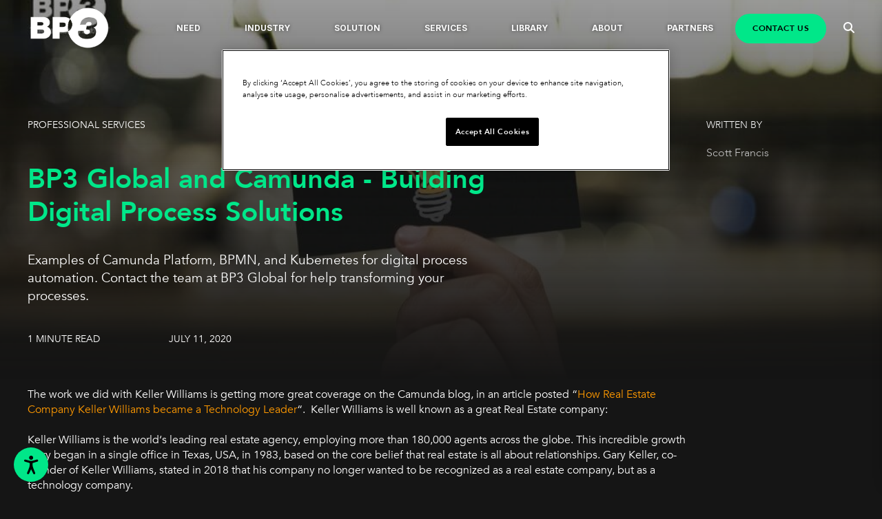

--- FILE ---
content_type: text/html; charset=UTF-8
request_url: https://www.bp-3.com/news/building-great-solutions-for-you
body_size: 18763
content:
<!doctype html><html lang="en"><head>
    <meta charset="utf-8">
    <title>BP3 Global &amp; Camunda - Building Digital Process Solutions | BP3 Global</title>
    <link rel="shortcut icon" href="https://www.bp-3.com/hubfs/New%20Favicon.png">
    <meta name="description" content="Examples of Camunda Platform, BPMN, and Kubernetes for digital process automation. Contact the team at BP3 Global for help transforming your processes.">
    
    

	
		
		
	

    
    <link rel="stylesheet" href="https://cdnjs.cloudflare.com/ajax/libs/font-awesome/6.4.2/css/all.min.css">
    
	
	
    
<meta name="viewport" content="width=device-width, initial-scale=1">

    <script src="/hs/hsstatic/jquery-libs/static-1.1/jquery/jquery-1.7.1.js"></script>
<script>hsjQuery = window['jQuery'];</script>
    <meta property="og:description" content="Examples of Camunda Platform, BPMN, and Kubernetes for digital process automation. Contact the team at BP3 Global for help transforming your processes.">
    <meta property="og:title" content="BP3 Global &amp; Camunda - Building Digital Process Solutions | BP3 Global">
    <meta name="twitter:description" content="Examples of Camunda Platform, BPMN, and Kubernetes for digital process automation. Contact the team at BP3 Global for help transforming your processes.">
    <meta name="twitter:title" content="BP3 Global &amp; Camunda - Building Digital Process Solutions | BP3 Global">

    

    
    <style>
a.cta_button{-moz-box-sizing:content-box !important;-webkit-box-sizing:content-box !important;box-sizing:content-box !important;vertical-align:middle}.hs-breadcrumb-menu{list-style-type:none;margin:0px 0px 0px 0px;padding:0px 0px 0px 0px}.hs-breadcrumb-menu-item{float:left;padding:10px 0px 10px 10px}.hs-breadcrumb-menu-divider:before{content:'›';padding-left:10px}.hs-featured-image-link{border:0}.hs-featured-image{float:right;margin:0 0 20px 20px;max-width:50%}@media (max-width: 568px){.hs-featured-image{float:none;margin:0;width:100%;max-width:100%}}.hs-screen-reader-text{clip:rect(1px, 1px, 1px, 1px);height:1px;overflow:hidden;position:absolute !important;width:1px}
</style>

<link rel="stylesheet" href="https://unpkg.com/aos@2.3.1/dist/aos.css">
<link rel="stylesheet" href="https://www.bp-3.com/hubfs/hub_generated/template_assets/1/154168099653/1768298781319/template_main.min.css">
<link rel="stylesheet" href="https://www.bp-3.com/hubfs/hub_generated/template_assets/1/154168099657/1768298781704/template_responsive.min.css">
<link rel="stylesheet" href="https://www.bp-3.com/hubfs/hub_generated/template_assets/1/149956208405/1768298773781/template_child.min.css">
<link rel="stylesheet" href="https://www.bp-3.com/hubfs/hub_generated/module_assets/1/154263860286/1767596364257/module_Navbar_with_Menu.min.css">
<link rel="stylesheet" href="https://www.bp-3.com/hubfs/hub_generated/module_assets/1/161740449143/1742765434849/module_search_input_custom.min.css">
<link rel="stylesheet" href="https://www.bp-3.com/hubfs/hub_generated/module_assets/1/154277452646/1765775481789/module_Global_Blog_Subscribe.min.css">
<link rel="stylesheet" href="https://www.bp-3.com/hubfs/hub_generated/module_assets/1/155795572012/1742765420881/module_Social_Follow.min.css">

<style>
  #hs_cos_wrapper_widget_1707203119605 .social_follow_container .social-links {
  justify-content:CENTER;
  gap:10px;
  flex-direction:row;
}

#hs_cos_wrapper_widget_1707203119605 .social_follow_container .social-links_link {}

#hs_cos_wrapper_widget_1707203119605 .social_follow_container .social-links_icon {
  border-radius:0px 0px 0px 0px;
  border:1px none #3CB815;
  padding-bottom:7px;
  padding-top:7px;
  padding-left:0px;
  padding-right:0px;
}

#hs_cos_wrapper_widget_1707203119605 .social_follow_container .social-links_icon:hover,
#hs_cos_wrapper_widget_1707203119605 .social_follow_container .social-links_icon:focus { border-color:rgba(0,0,0,0.0); }

#hs_cos_wrapper_widget_1707203119605 .social_follow_container .social-links_icon svg {
  fill:rgba(255,255,255,1.0);
  width:25px;
  height:25px;
}

#hs_cos_wrapper_widget_1707203119605 .social_follow_container .social-links_icon:hover svg { fill:#ff9900; }

#hs_cos_wrapper_widget_1707203119605 .social_follow_container .social-links_icon.icon-1 { background-color:rgba(0,117,184,0.0); }

#hs_cos_wrapper_widget_1707203119605 .social_follow_container .social-links_icon.icon-1:hover { background-color:rgba(0,117,184,0.0); }

#hs_cos_wrapper_widget_1707203119605 .social_follow_container .social-links_icon.icon-2 { background-color:rgba(59,89,152,0.0); }

#hs_cos_wrapper_widget_1707203119605 .social_follow_container .social-links_icon.icon-2:hover { background-color:rgba(59,89,152,0.0); }

#hs_cos_wrapper_widget_1707203119605 .social_follow_container .social-links_icon.icon-3 { background-color:rgba(5,5,5,0.0); }

#hs_cos_wrapper_widget_1707203119605 .social_follow_container .social-links_icon.icon-3:hover { background-color:rgba(5,5,5,0.0); }

#hs_cos_wrapper_widget_1707203119605 .social_follow_container .social-links_icon.icon-4 { background-color:rgba(214,0,89,0.0); }

#hs_cos_wrapper_widget_1707203119605 .social_follow_container .social-links_icon.icon-4:hover { background-color:rgba(214,0,89,0.0); }

#hs_cos_wrapper_widget_1707203119605 .social_follow_container .social-links_icon.icon-5 { background-color:rgba(254,0,0,0.0); }

#hs_cos_wrapper_widget_1707203119605 .social_follow_container .social-links_icon.icon-5:hover { background-color:rgba(254,0,0,0.0); }

</style>

<link rel="preload" as="style" href="https://48752163.fs1.hubspotusercontent-na1.net/hubfs/48752163/raw_assets/media-default-modules/master/650/js_client_assets/assets/TrackPlayAnalytics-Cm48oVxd.css">

<link rel="preload" as="style" href="https://48752163.fs1.hubspotusercontent-na1.net/hubfs/48752163/raw_assets/media-default-modules/master/650/js_client_assets/assets/Tooltip-DkS5dgLo.css">

<style>
@font-face {
  font-family: "Avenir";
  src: url("https://www.bp-3.com/hubfs/raw_assets/public/Atlas_Pro_power2Cloud_Theme%20child/fonts/Avenir/TTF/Avenir-Light-07.ttf") format("truetype");
  font-display: swap;
  font-weight: 100;
}

@font-face {
  font-family: "Avenir";
  src: url("https://www.bp-3.com/hubfs/raw_assets/public/Atlas_Pro_power2Cloud_Theme%20child/fonts/Avenir/TTF/Avenir-BlackOblique-04.ttf") format("truetype");
  font-display: swap;
  font-weight: bold;
}

@font-face {
  font-family: "Avenir";
  src: url("https://www.bp-3.com/hubfs/raw_assets/public/Atlas_Pro_power2Cloud_Theme%20child/fonts/Avenir/TTF/Avenir-MediumOblique-10.ttf") format("truetype");
  font-display: swap;
  font-weight: 500;
}

@font-face {
  font-family: "Avenir";
  src: url("https://www.bp-3.com/hubfs/raw_assets/public/Atlas_Pro_power2Cloud_Theme%20child/fonts/Avenir/TTF/Avenir-BookOblique-02.ttf") format("truetype");
  font-display: swap;
  font-weight: 300;
}

@font-face {
  font-family: "Avenir";
  src: url("https://www.bp-3.com/hubfs/raw_assets/public/Atlas_Pro_power2Cloud_Theme%20child/fonts/Avenir/TTF/Avenir-HeavyOblique-06.ttf") format("truetype");
  font-display: swap;
  font-weight: 700;
}

@font-face {
  font-family: "Avenir";
  src: url("https://www.bp-3.com/hubfs/raw_assets/public/Atlas_Pro_power2Cloud_Theme%20child/fonts/Avenir/TTF/Avenir-Black-03.ttf") format("truetype");
  font-display: swap;
  font-weight: bold;
}

@font-face {
  font-family: "Avenir";
  src: url("https://www.bp-3.com/hubfs/raw_assets/public/Atlas_Pro_power2Cloud_Theme%20child/fonts/Avenir/TTF/Avenir-LightOblique-08.ttf") format("truetype");
  font-display: swap;
  font-weight: 100;
}

@font-face {
  font-family: "Avenir";
  src: url("https://www.bp-3.com/hubfs/raw_assets/public/Atlas_Pro_power2Cloud_Theme%20child/fonts/Avenir/TTF/Avenir-Oblique-11.ttf") format("truetype");
  font-display: swap;
  font-weight: 300;
}

@font-face {
  font-family: "Avenir";
  src: url("https://www.bp-3.com/hubfs/raw_assets/public/Atlas_Pro_power2Cloud_Theme%20child/fonts/Avenir/TTF/Avenir-Light-07.ttf") format("truetype");
  font-display: swap;
}

@font-face {
  font-family: "Avenir";
  src: url("https://www.bp-3.com/hubfs/raw_assets/public/Atlas_Pro_power2Cloud_Theme%20child/fonts/Avenir/TTF/Avenir-Roman-12.ttf") format("truetype");
  font-display: swap;
  font-weight: 300;
}

@font-face {
  font-family: "Avenir";
  src: url("https://www.bp-3.com/hubfs/raw_assets/public/Atlas_Pro_power2Cloud_Theme%20child/fonts/Avenir/TTF/Avenir-Book-01.ttf") format("truetype");
  font-display: swap;
  font-weight: 300;
}

@font-face {
  font-family: "Avenir";
  src: url("https://www.bp-3.com/hubfs/raw_assets/public/Atlas_Pro_power2Cloud_Theme%20child/fonts/Avenir/TTF/Avenir-Heavy-05.ttf") format("truetype");
  font-display: swap;
  font-weight: 700;
}

@font-face {
  font-family: "Avenir";
  src: url("https://www.bp-3.com/hubfs/raw_assets/public/Atlas_Pro_power2Cloud_Theme%20child/fonts/Avenir/TTF/Avenir-Medium-09.ttf") format("truetype");
  font-display: swap;
  font-weight: 500;
}
</style>

<style>
  @font-face {
    font-family: "Inter";
    font-weight: 400;
    font-style: normal;
    font-display: swap;
    src: url("/_hcms/googlefonts/Inter/regular.woff2") format("woff2"), url("/_hcms/googlefonts/Inter/regular.woff") format("woff");
  }
  @font-face {
    font-family: "Inter";
    font-weight: 700;
    font-style: normal;
    font-display: swap;
    src: url("/_hcms/googlefonts/Inter/700.woff2") format("woff2"), url("/_hcms/googlefonts/Inter/700.woff") format("woff");
  }
</style>

<!-- Editor Styles -->
<style id="hs_editor_style" type="text/css">
#hs_cos_wrapper_widget_1707139493089  { display: block !important; padding-bottom: 0px !important; padding-top: 20px !important }
.widget_1705859202615-flexbox-positioning {
  display: -ms-flexbox !important;
  -ms-flex-direction: column !important;
  -ms-flex-align: center !important;
  -ms-flex-pack: start;
  display: flex !important;
  flex-direction: column !important;
  align-items: center !important;
  justify-content: flex-start;
}
.widget_1705859202615-flexbox-positioning > div {
  max-width: 100%;
  flex-shrink: 0 !important;
}
.module_17085403393588-flexbox-positioning {
  display: -ms-flexbox !important;
  -ms-flex-direction: column !important;
  -ms-flex-align: center !important;
  -ms-flex-pack: start;
  display: flex !important;
  flex-direction: column !important;
  align-items: center !important;
  justify-content: flex-start;
}
.module_17085403393588-flexbox-positioning > div {
  max-width: 100%;
  flex-shrink: 0 !important;
}
/* HubSpot Non-stacked Media Query Styles */
@media (min-width:768px) {
  .dnd_area_footer-row-0-vertical-alignment > .row-fluid {
    display: -ms-flexbox !important;
    -ms-flex-direction: row;
    display: flex !important;
    flex-direction: row;
  }
  .dnd_area_footer-row-1-vertical-alignment > .row-fluid {
    display: -ms-flexbox !important;
    -ms-flex-direction: row;
    display: flex !important;
    flex-direction: row;
  }
  .cell_1721713463526-vertical-alignment {
    display: -ms-flexbox !important;
    -ms-flex-direction: column !important;
    -ms-flex-pack: start !important;
    display: flex !important;
    flex-direction: column !important;
    justify-content: flex-start !important;
  }
  .cell_1721713463526-vertical-alignment > div {
    flex-shrink: 0 !important;
  }
  .cell_1705859456761-vertical-alignment {
    display: -ms-flexbox !important;
    -ms-flex-direction: column !important;
    -ms-flex-pack: start !important;
    display: flex !important;
    flex-direction: column !important;
    justify-content: flex-start !important;
  }
  .cell_1705859456761-vertical-alignment > div {
    flex-shrink: 0 !important;
  }
  .cell_1705859459357-vertical-alignment {
    display: -ms-flexbox !important;
    -ms-flex-direction: column !important;
    -ms-flex-pack: start !important;
    display: flex !important;
    flex-direction: column !important;
    justify-content: flex-start !important;
  }
  .cell_1705859459357-vertical-alignment > div {
    flex-shrink: 0 !important;
  }
  .cell_17058591388564-vertical-alignment {
    display: -ms-flexbox !important;
    -ms-flex-direction: column !important;
    -ms-flex-pack: start !important;
    display: flex !important;
    flex-direction: column !important;
    justify-content: flex-start !important;
  }
  .cell_17058591388564-vertical-alignment > div {
    flex-shrink: 0 !important;
  }
  .cell_1721713440587-vertical-alignment {
    display: -ms-flexbox !important;
    -ms-flex-direction: column !important;
    -ms-flex-pack: start !important;
    display: flex !important;
    flex-direction: column !important;
    justify-content: flex-start !important;
  }
  .cell_1721713440587-vertical-alignment > div {
    flex-shrink: 0 !important;
  }
  .cell_1708540793717-vertical-alignment {
    display: -ms-flexbox !important;
    -ms-flex-direction: column !important;
    -ms-flex-pack: start !important;
    display: flex !important;
    flex-direction: column !important;
    justify-content: flex-start !important;
  }
  .cell_1708540793717-vertical-alignment > div {
    flex-shrink: 0 !important;
  }
  .cell_1721713492519-vertical-alignment {
    display: -ms-flexbox !important;
    -ms-flex-direction: column !important;
    -ms-flex-pack: start !important;
    display: flex !important;
    flex-direction: column !important;
    justify-content: flex-start !important;
  }
  .cell_1721713492519-vertical-alignment > div {
    flex-shrink: 0 !important;
  }
  .cell_1708540339358-vertical-alignment {
    display: -ms-flexbox !important;
    -ms-flex-direction: column !important;
    -ms-flex-pack: start !important;
    display: flex !important;
    flex-direction: column !important;
    justify-content: flex-start !important;
  }
  .cell_1708540339358-vertical-alignment > div {
    flex-shrink: 0 !important;
  }
}
/* HubSpot Styles (default) */
.dnd_area_footer-row-0-padding {
  padding-bottom: 0px !important;
}
.dnd_area_footer-row-0-background-layers {
  background-image: linear-gradient(rgba(21, 21, 21, 1), rgba(21, 21, 21, 1)) !important;
  background-position: left top !important;
  background-size: auto !important;
  background-repeat: no-repeat !important;
}
.dnd_area_footer-row-1-padding {
  padding-top: 10px !important;
}
.dnd_area_footer-row-1-background-layers {
  background-image: linear-gradient(rgba(21, 21, 21, 1), rgba(21, 21, 21, 1)) !important;
  background-position: left top !important;
  background-size: auto !important;
  background-repeat: no-repeat !important;
}
.dnd_area_footer-row-2-padding {
  padding-top: 0px !important;
  padding-bottom: 0px !important;
  padding-left: 0px !important;
  padding-right: 0px !important;
}
.dnd_area_footer-row-2-hidden {
  display: block !important;
}
.dnd_area_footer-row-2-background-layers {
  background-image: linear-gradient(rgba(21, 21, 21, 1), rgba(21, 21, 21, 1)) !important;
  background-position: left top !important;
  background-size: auto !important;
  background-repeat: no-repeat !important;
}
.cell_1721713463526-padding {
  padding-left: 0px !important;
  padding-right: 0px !important;
}
.cell_1705859456761-padding {
  padding-left: 0px !important;
  padding-right: 0px !important;
}
.cell_1705859459357-padding {
  padding-left: 0px !important;
  padding-right: 0px !important;
}
.cell_1721713440587-padding {
  padding-left: 0px !important;
  padding-right: 0px !important;
}
.cell_1708540793717-padding {
  padding-left: 0px !important;
  padding-right: 0px !important;
}
.cell_1721713492519-padding {
  padding-left: 0px !important;
  padding-right: 0px !important;
}
</style>
    <script type="application/ld+json">
{
  "mainEntityOfPage" : {
    "@type" : "WebPage",
    "@id" : "https://www.bp-3.com/news/building-great-solutions-for-you"
  },
  "author" : {
    "name" : "Scott Francis",
    "url" : "https://www.bp-3.com/news/author/scott-francis",
    "@type" : "Person"
  },
  "headline" : "BP3 Global & Camunda - Building Digital Process Solutions | BP3 Global",
  "datePublished" : "2020-07-11T22:00:00.000Z",
  "dateModified" : "2024-10-29T09:43:46.728Z",
  "publisher" : {
    "name" : "BP3 Global, Inc",
    "logo" : {
      "url" : "https://www.bp-3.com/hubfs/BP3%20Logo%20Black-1-1.png",
      "@type" : "ImageObject"
    },
    "@type" : "Organization"
  },
  "@context" : "https://schema.org",
  "@type" : "BlogPosting",
  "image" : [ "https://www.bp-3.com/hubfs/Imported_Blog_Media/612d4e49e2e1a2a6746d2a71_building-great-solutions-for-you-1-2.jpg" ]
}
</script>


    

<!-- ===== CONSENT SHIELD + ALWAYS-ON HUBSPOT CHAT ===== -->

<!-- 1) CONSENT SHIELD: blocks Google/YouTube/Ads/Analytics pre-consent; EXCLUDES HubSpot Chat -->
<script>
(function(){
  var allow = false; // unfrozen by consent
  var blockedScriptHosts = [
    /(^|\/\/)js\.hs\-analytics\.net\//i,       // keep HubSpot analytics blocked
    /(^|\/\/)www\.google\.com\/recaptcha/i,
    /(^|\/\/)www\.gstatic\.com\/recaptcha/i,
    /(^|\/\/)(www\.)?youtube(?:\-nocookie)?\.com\//i,
    /(^|\/\/)(www\.)?ytimg\.com\//i,
    /(^|\/\/)(www\.)?googlevideo\.com\//i,
    /(^|\/\/)googletagmanager\.com\//i
  ];
  var blockedIframeHosts = [
    /(\/\/|^)(www\.)?youtube\.com\//i,
    /(\/\/|^)(www\.)?youtube\-nocookie\.com\//i,
    /(\/\/|^)(www\.)?ytimg\.com\//i,
    /(\/\/|^)(www\.)?googlevideo\.com\//i
  ];

  // HubSpot Chat hosts are intentionally NOT on the block lists:
  // js.hs-scripts.com, usemessages.com, hs-banner.com

  function match(list,u){ try{ return list.some(re=>re.test(String(u||''))); }catch(e){ return false; } }

  // ----- YouTube placeholders -----
  function ytIdFromSrc(src){
    var m = src.match(/\/embed\/([a-zA-Z0-9_-]{6,})/) || src.match(/[?&]v=([a-zA-Z0-9_-]{6,})/);
    return m ? m[1] : null;
  }
  function buildPlaceholder(src, width, height){
    var id = ytIdFromSrc(src);
    var wrapper = document.createElement('div');
    wrapper.className = 'yt-consent';
    wrapper.style.position = 'relative';
    wrapper.style.width = width || '100%';
    wrapper.style.aspectRatio = (width && height) ? '' : '16 / 9';
    if (width && height){ wrapper.style.height = height; }

    var poster = document.createElement('img');
    poster.src = id ? ('https://i.ytimg.com/vi/' + id + '/hqdefault.jpg') : '';
    poster.alt = 'YouTube video thumbnail';
    poster.referrerPolicy = 'no-referrer';
    poster.decoding = 'async';
    poster.loading = 'lazy';
    poster.style.width = '100%';
    poster.style.height = '100%';
    poster.style.objectFit = 'cover';
    poster.style.display = 'block';

    var overlay = document.createElement('button');
    overlay.type = 'button';
    overlay.textContent = 'Play video';
    overlay.style.position = 'absolute';
    overlay.style.left = '50%';
    overlay.style.top = '50%';
    overlay.style.transform = 'translate(-50%,-50%)';
    overlay.style.padding = '10px 16px';
    overlay.style.borderRadius = '9999px';
    overlay.style.border = '0';
    overlay.style.cursor = 'pointer';
    overlay.style.font = '600 14px system-ui, -apple-system, Segoe UI, Roboto, sans-serif';
    overlay.style.background = 'rgba(0,0,0,.8)';
    overlay.style.color = '#fff';

    var link = document.createElement('a');
    link.href = id ? ('https://www.youtube.com/watch?v=' + id) : '#';
    link.target = '_blank';
    link.rel = 'noopener';
    link.style.position = 'absolute';
    link.style.right = '8px';
    link.style.bottom = '8px';
    link.style.font = '12px system-ui';
    link.style.color = '#fff';
    link.style.textDecoration = 'underline';
    link.style.background = 'rgba(0,0,0,.6)';
    link.style.padding = '4px 6px';
    link.textContent = 'Watch on YouTube';

    wrapper.appendChild(poster);
    wrapper.appendChild(overlay);
    wrapper.appendChild(link);
    wrapper.dataset.src = src;
    wrapper.dataset.videoId = id || '';
    return wrapper;
  }
  function replaceWithPlaceholder(iframe){
    var src = iframe.getAttribute('data-src') || iframe.getAttribute('src') || '';
    var ph = buildPlaceholder(src, iframe.getAttribute('width'), iframe.getAttribute('height'));
    iframe.parentNode && iframe.parentNode.insertBefore(ph, iframe);
    iframe.style.display = 'none';
    iframe.setAttribute('data-blocked-by','consent-shield');
    ph.querySelector('button').addEventListener('click', function(){
      if (window.OneTrust && typeof OneTrust.ToggleInfoDisplay === 'function'){
        OneTrust.ToggleInfoDisplay();
      } else if (window.Optanon && typeof Optanon.ToggleInfoDisplay === 'function'){
        Optanon.ToggleInfoDisplay();
      } else {
        var id = ph.dataset.videoId;
        if (id) window.open('https://www.youtube.com/watch?v='+id, '_blank', 'noopener');
      }
    });
  }
  function unfreezeYouTube(){
    document.querySelectorAll('.yt-consent[data-src]').forEach(function(ph){
      var src = ph.dataset.src;
      var iframe = document.createElement('iframe');
      iframe.setAttribute('src', src);
      iframe.setAttribute('frameborder','0');
      iframe.setAttribute('allow','accelerometer; autoplay; clipboard-write; encrypted-media; gyroscope; picture-in-picture; web-share');
      iframe.setAttribute('allowfullscreen','');
      iframe.style.width = '100%';
      iframe.style.height = '100%';
      ph.parentNode && ph.parentNode.replaceChild(iframe, ph);
    });
    document.querySelectorAll('iframe[data-src][data-blocked-by="consent-shield"]').forEach(function(el){
      el.setAttribute('src', el.getAttribute('data-src'));
      el.removeAttribute('data-blocked-by');
      el.style.display = '';
    });
  }

  // ----- DOM interception -----
  var origAppend = Element.prototype.appendChild;
  var origInsert = Element.prototype.insertBefore;
  var origSetAttr = Element.prototype.setAttribute;

  function maybeBlockNode(node){
    if (allow || !node) return false;
    if (node.tagName === 'SCRIPT' && match(blockedScriptHosts, node.src)) {
      node.type = 'text/plain';
      origSetAttr.call(node,'data-blocked-by','consent-shield');
      return true;
    }
    if (node.tagName === 'IFRAME') {
      var src = node.getAttribute('src') || '';
      if (match(blockedIframeHosts, src)) {
        if (!node.getAttribute('data-src')) node.setAttribute('data-src', src);
        node.removeAttribute('src');
        replaceWithPlaceholder(node);
        return true;
      }
    }
    if (node.tagName === 'LINK') {
      var rel = (node.getAttribute('rel')||'').toLowerCase();
      var href = node.getAttribute('href')||'';
      if ((rel==='preconnect' || rel==='dns-prefetch') && match(blockedIframeHosts, href)) return true;
    }
    return false;
  }

  Element.prototype.appendChild = function(node){
    if (maybeBlockNode(node)) return node;
    return origAppend.call(this,node);
  };
  Element.prototype.insertBefore = function(node, ref){
    if (maybeBlockNode(node)) return node;
    return origInsert.call(this,node,ref);
  };
  Element.prototype.setAttribute = function(name,val){
    if (!allow && this.tagName==='SCRIPT' && name==='src' && match(blockedScriptHosts,val)){
      this.type='text/plain'; origSetAttr.call(this,'data-blocked-by','consent-shield'); return;
    }
    if (!allow && this.tagName==='IFRAME' && name==='src' && match(blockedIframeHosts,val)){
      if (!this.getAttribute('data-src')) origSetAttr.call(this,'data-src',val);
      replaceWithPlaceholder(this); return;
    }
    return origSetAttr.apply(this,arguments);
  };

  // Network guards
  var ofetch = window.fetch;
  window.fetch = function(input){
    var url = (typeof input==='string')? input : (input&&input.url)||'';
    if(!allow && (match(blockedScriptHosts,url) || match(blockedIframeHosts,url)))
      return Promise.resolve(new Response('',{status:204}));
    return ofetch.apply(this,arguments);
  };
  var oopen = XMLHttpRequest.prototype.open, osend = XMLHttpRequest.prototype.send;
  XMLHttpRequest.prototype.open = function(m,u){
    if(!allow && (match(blockedScriptHosts,u) || match(blockedIframeHosts,u))) this.__blockedByConsent = true;
    return oopen.apply(this,arguments);
  };
  XMLHttpRequest.prototype.send = function(){
    if(this.__blockedByConsent){ try{ this.abort(); }catch(e){} return; }
    return osend.apply(this,arguments);
  };

  // Sweep existing DOM
  function initialSweep(){
    document.querySelectorAll('iframe[src]').forEach(function(el){
      var src = el.getAttribute('src');
      if (match(blockedIframeHosts, src)) {
        el.setAttribute('data-src', src);
        el.removeAttribute('src');
        replaceWithPlaceholder(el);
      }
    });
    document.querySelectorAll('link[rel="preconnect"],link[rel="dns-prefetch"]').forEach(function(el){
      var href = el.getAttribute('href')||''; if (match(blockedIframeHosts, href)) el.remove();
    });
  }
  if (document.readyState === 'loading') document.addEventListener('DOMContentLoaded', initialSweep);
  else initialSweep();

  // exposed API
  window.__consentShield = {
    allow: function(){ allow = true; },
    unfreezeYouTube: unfreezeYouTube
  };
})();
</script>

<!-- 2) ALWAYS-ON HUBSPOT CONVERSATIONS (loads regardless of consent) -->
<script>
(function(){
  var HUBSPOT_PORTAL_ID = 'YOUR_PORTAL_ID'; // <<< replace with your portal ID
  // Ensure global objects exist
  window._hsq = window._hsq || [];
  // Explicitly allow chat to load
  window.hsConversationsSettings = { loadImmediately: true, enableWidget: true };
  // DO NOT set doNotTrack here. HubSpot treats it as a hard stop.

  function loadHubSpotChat(){
    if (document.getElementById('hs-loader')) return;
    var s = document.createElement('script');
    s.id = 'hs-loader';
    s.async = true;
    s.defer = true;
    s.src = 'https://js.hs-scripts.com/' + HUBSPOT_PORTAL_ID + '.js';
    document.head.appendChild(s);
  }

  if (document.readyState === 'loading') {
    document.addEventListener('DOMContentLoaded', loadHubSpotChat);
  } else {
    loadHubSpotChat();
  }
})();
</script>

<!-- 3) ONETRUST SDK -->
<script src="https://cdn.cookielaw.org/scripttemplates/otSDKStub.js" type="text/javascript" charset="UTF-8" data-domain-script="d76e33b0-3776-40f6-801c-5168a8b91460"></script>

<!-- 4) CONSENT-GATED ANALYTICS / ADS / GTM (chat unaffected) -->
<script>
/* OneTrust categories: C0002=Analytics, C0004=Advertising */
window.dataLayer = window.dataLayer || [];
function gtag(){ dataLayer.push(arguments); }

gtag('consent','default',{
  ad_storage:'denied', ad_user_data:'denied', ad_personalization:'denied',
  analytics_storage:'denied', wait_for_update:500
});

function hasConsent(cat){ return (window.OnetrustActiveGroups||'').indexOf(cat)>-1; }
function loadScript(src,id){
  if(id && document.getElementById(id)) return;
  var s=document.createElement('script'); s.async=true; s.src=src; if(id) s.id=id; document.head.appendChild(s);
}

function initAnalytics(){
  loadScript('https://www.googletagmanager.com/gtag/js?id=G-9509KVHXFM','ga4js');
  gtag('js', new Date());
  gtag('config', 'G-9509KVHXFM', { anonymize_ip:true });
  // initLeadfeeder(); // optional
}

function initAdvertising(){
  (function(a,b,c,d,e,m){
    a['OktopostTrackerObject']=d; a[d]=a[d]||function(){(a[d].q=a[d].q||[]).push(arguments);};
    e=b.createElement('script'); m=b.getElementsByTagName('script')[0]; e.async=1; e.src=c; m.parentNode.insertBefore(e,m);
  })(window,document,'https://static.oktopost.com/oktrk.js','_oktrk');
  window._oktrk && _oktrk('create','001fop20pjf3um4',{domain:'ok.bp-3.com'});

  if (window.__consentShield && typeof window.__consentShield.unfreezeYouTube === 'function') {
    window.__consentShield.unfreezeYouTube();
  }
}

function initGTM(){
  if(document.getElementById('gtm-loader')) return;
  (function(w,d,s,l,i){ w[l]=w[l]||[]; w[l].push({'gtm.start':new Date().getTime(),event:'gtm.js'});
    var f=d.getElementsByTagName(s)[0], j=d.createElement(s); j.async=true; j.id='gtm-loader';
    j.src='https://www.googletagmanager.com/gtm.js?id='+i; f.parentNode.insertBefore(j,f);
  })(window,document,'script','dataLayer','GTM-NG89SKLX');
}

// Cookie cleanup (does NOT touch HubSpot chat cookies so chat stays functional)
function removeByPrefix(prefixes){
  var parts = location.hostname.split('.'); var domains=[''];
  for (var i=0;i<parts.length;i++) domains.push('.'+parts.slice(i).join('.'));
  document.cookie.split(';').forEach(function(c){
    var name = c.split('=')[0].trim();
    if (prefixes.some(function(p){ return name.indexOf(p)===0; })) {
      ['/', location.pathname].forEach(function(path){
        domains.forEach(function(domain){
          document.cookie = name+"=; expires=Thu, 01 Jan 1970 00:00:00 GMT; path="+path+";"+(domain?" domain="+domain+";":"")+" SameSite=Lax";
        });
      });
    }
  });
}

function applyConsent(){
  var analyticsOn = hasConsent('C0002');
  var adsOn       = hasConsent('C0004');

  gtag('consent','update',{
    analytics_storage: analyticsOn ? 'granted':'denied',
    ad_storage:        adsOn ? 'granted':'denied',
    ad_user_data:      adsOn ? 'granted':'denied',
    ad_personalization:adsOn ? 'granted':'denied'
  });

  // Fully unfreeze only for analytics/ads resources
  if (analyticsOn || adsOn) { window.__consentShield && window.__consentShield.allow(); }

  if (analyticsOn) { initAnalytics(); }
  else {
    // Do NOT clear hubspotutk/messagesUtk so chat persists across pages
    removeByPrefix(['_ga','_ga_','_hj','_hjSession','_hjSessionUser']);
  }

  if (adsOn) { initAdvertising(); }
  else {
    removeByPrefix(['_gcl_','IDE','DSID','NID','_fbp','li_gc','bcookie','bscookie','UserMatchHistory','AnalyticsSyncHistory','VISITOR_INFO1_LIVE','VISITOR_PRIVACY_METADATA','YSC','PREF']);
  }

  if (analyticsOn || adsOn) { initGTM(); }
}

/* OneTrust hooks */
function OptanonWrapper(){ applyConsent(); }
window.addEventListener('OneTrustGroupsUpdated', applyConsent);
</script>
<script> (function(ss,ex){ window.ldfdr=window.ldfdr||function(){(ldfdr._q=ldfdr._q||[]).push([].slice.call(arguments));}; (function(d,s){ fs=d.getElementsByTagName(s)[0]; function ce(src){ var cs=d.createElement(s); cs.src=src; cs.async=1; fs.parentNode.insertBefore(cs,fs); }; ce('https://sc.lfeeder.com/lftracker_v1_'+ss+(ex?'_'+ex:'')+'.js'); })(document,'script'); })('3P1w24dwxgk7mY5n'); </script>
<meta property="og:image" content="https://www.bp-3.com/hubfs/Imported_Blog_Media/612d4e49e2e1a2a6746d2a71_building-great-solutions-for-you-1-2.jpg">
<meta property="og:image:width" content="1024">
<meta property="og:image:height" content="512">
<meta property="og:image:alt" content="BP3 Global and Camunda - Building Digital Process Solutions">
<meta name="twitter:image" content="https://www.bp-3.com/hubfs/Imported_Blog_Media/612d4e49e2e1a2a6746d2a71_building-great-solutions-for-you-1-2.jpg">
<meta name="twitter:image:alt" content="BP3 Global and Camunda - Building Digital Process Solutions">

<meta property="og:url" content="https://www.bp-3.com/news/building-great-solutions-for-you">
<meta name="twitter:card" content="summary_large_image">

<link rel="canonical" href="https://www.bp-3.com/news/building-great-solutions-for-you">

<meta property="og:type" content="article">
<link rel="alternate" type="application/rss+xml" href="https://www.bp-3.com/news/rss.xml">
<meta name="twitter:domain" content="www.bp-3.com">
<script src="//platform.linkedin.com/in.js" type="text/javascript">
    lang: en_US
</script>

<meta http-equiv="content-language" content="en">







    <!-- commento di test -->
  <style>
        .kl-search-results input[type="search"] {
            color: #151515; /* Adjusts text color */
        }
    </style><meta name="generator" content="HubSpot"></head>
  
       

  <body>
    <div class="body-wrapper   hs-content-id-161133584507 hs-blog-post hs-blog-id-165383087634">
      <div id="mySidebar" class="sidebar">
        <a href="javascript:void(0)" class="closebtn" onclick="closeNav()">×</a>
         <script charset="utf-8" type="text/javascript" src="//js.hsforms.net/forms/embed/v2.js"></script>
        <script>
          hbspt.forms.create({
            region: "na1",
            portalId: "21260948",
            formId: "06a0e8b2-aef3-48dd-9f09-93f38a43727f"
          });
        </script>
      </div>
      
        <div data-global-resource-path="Atlas_Pro_power2Cloud_Theme child/templates/partials/header.html"><div id="hs_cos_wrapper_Navbar_with_Menu" class="hs_cos_wrapper hs_cos_wrapper_widget hs_cos_wrapper_type_module" style="" data-hs-cos-general-type="widget" data-hs-cos-type="module">



<header class="kl-header">

  <nav class="kl-navbar content-wrapper">

    
      

  
    

  

  

  

  

  

  

  
    <a href="https://www.bp-3.com/">
        

  
    
  

  

  
    
  

  <img src="https://www.bp-3.com/hubfs/BP3_Logo_White_AI_2023%20copy-2.png" alt="BP3_Logo_White" width="100%" style="max-width: 120px; max-height: 65px" class="kl-navbar__logo">
      </a>
  
    

    <div class="kl-navbar__mobile">
      
      
      <button class="hamburger hamburger--squeeze kl-navbar__hamburger" type="button">
        <span class="hamburger-box">
          <span class="hamburger-inner"></span>
        </span>
      </button>
      
    </div>

    <div class="kl-navbar__content">

      <ul class="kl-navbar__menu">
        
          <li class="kl-navbar__item">

            
            

            

  
    

  

  
    
  

  

  

  

  

  
    <a href="#" class="kl-navbar__button kl-navbar__dropdown">
              <span>NEED</span>
            </a>
  

            
			
			<div class="kl-navbar__panel">
				<div class="kl-navbar__panel-wrapper">
					
					<div class="kl-navbar__description kl-navbar__description--full">
						

  
    

  

  

  

  

  

  

  
    <a href="#">
							<h2>Need</h2>
<p>Identify your core business objectives and the key drivers for improvement and growth.</p>
						</a>
  
					</div>
					
					<div class="kl-navbar__categories">
						
						<div class="kl-navbar__description">
							

  

    

    

    

    

    

    

  

  

  

  

  

  

  
    <a href="https://www.bp-3.com/need/enhance-business-ai">
							<h3>Enhance my business with AI</h3>
							</a>
  
						</div>
						
						<div class="kl-navbar__description">
							

  
    

  

  

  

  

  

  

  
    <a href="https://www.bp-3.com/need/advance-expert-consulting">
							<h3>Advance with expert consulting</h3>
							</a>
  
						</div>
						
						<div class="kl-navbar__description">
							

  
    

  

  

  

  

  

  

  
    <a href="https://www.bp-3.com/need/streamline-efficiency-automation">
							<h3>Streamline efficiency with automation</h3>
							</a>
  
						</div>
						
						<div class="kl-navbar__description">
							

  
    

  

  

  

  

  

  

  
    <a href="https://www.bp-3.com/need/refine-workflows-process-optimization">
							<h3>Refine workflows with process optimization</h3>
							</a>
  
						</div>
						
						<div class="kl-navbar__description">
							

  
    

  

  

  

  

  

  

  
    <a href="https://www.bp-3.com/need/update-systems-app-modernization">
							<h3>Update systems through app modernization</h3>
							</a>
  
						</div>
						
					</div>
				</div>
			</div>
			
          </li>
        
          <li class="kl-navbar__item">

            
            

            

  
    

  

  
    
  

  

  

  

  

  
    <a href="#" class="kl-navbar__button kl-navbar__dropdown">
              <span>INDUSTRY</span>
            </a>
  

            
			
			<div class="kl-navbar__panel">
				<div class="kl-navbar__panel-wrapper">
					
					<div class="kl-navbar__description kl-navbar__description--full">
						

  
    

  

  

  

  

  

  

  
    <a href="#">
							<h2>Industry</h2>
<p><span>Tailor solutions that are specifically relevant and effective in your business sector.</span></p>
						</a>
  
					</div>
					
					<div class="kl-navbar__categories">
						
						<div class="kl-navbar__description">
							

  
    

  

  

  

  

  

  

  
    <a href="https://www.bp-3.com/industry/banking-finance-insurance">
							<h3>Banking, Finance &amp; Insurance</h3>
							</a>
  
						</div>
						
						<div class="kl-navbar__description">
							

  
    

  

  

  

  

  

  

  
    <a href="https://www.bp-3.com/industry/government-public-sector">
							<h3>Government &amp; Public Sector</h3>
							</a>
  
						</div>
						
						<div class="kl-navbar__description">
							

  
    

  

  

  

  

  

  

  
    <a href="https://www.bp-3.com/industry/pharma-and-healthcare">
							<h3>Pharma &amp; Healthcare</h3>
							</a>
  
						</div>
						
						<div class="kl-navbar__description">
							

  
    

  

  

  

  

  

  

  
    <a href="https://www.bp-3.com/industry/telecom-it">
							<h3>Telecom &amp; IT</h3>
							</a>
  
						</div>
						
						<div class="kl-navbar__description">
							

  
    

  

  

  

  

  

  

  
    <a href="https://www.bp-3.com/industry/retail-travel-hospitality">
							<h3>Retail, Travel &amp; Hospitality</h3>
							</a>
  
						</div>
						
						<div class="kl-navbar__description">
							

  
    

  

  

  

  

  

  

  
    <a href="https://www.bp-3.com/industry/professional-services">
							<h3>Professional Services</h3>
							</a>
  
						</div>
						
						<div class="kl-navbar__description">
							

  
    

  

  

  

  

  

  

  
    <a href="https://www.bp-3.com/industry/manufacturing-construction-design">
							<h3>Manufacturing, Construction &amp; Design</h3>
							</a>
  
						</div>
						
					</div>
				</div>
			</div>
			
          </li>
        
          <li class="kl-navbar__item">

            
            

            

  
    

  

  
    
  

  

  

  

  

  
    <a href="#" class="kl-navbar__button kl-navbar__dropdown">
              <span>SOLUTION</span>
            </a>
  

            
			
			<div class="kl-navbar__panel">
				<div class="kl-navbar__panel-wrapper">
					
					<div class="kl-navbar__description kl-navbar__description--full">
						

  
    

  

  

  

  

  

  

  
    <a href="#">
							<h2>Solution</h2>
<p><span>Leverage targeted services and technologies to efficiently meet your business needs and objectives.</span></p>
						</a>
  
					</div>
					
					<div class="kl-navbar__categories">
						
						<div class="kl-navbar__description">
							

  
    

  

  

  

  

  

  

  
    <a href="https://www.bp-3.com/solutions/document-process-automation">
							<h3>Document &amp; Process Automation</h3>
							</a>
  
						</div>
						
						<div class="kl-navbar__description">
							

  
    

  

  

  

  

  

  

  
    <a href="https://www.bp-3.com/solutions/advanced-computing-ai">
							<h3>Advanced Computing &amp; AI</h3>
							</a>
  
						</div>
						
						<div class="kl-navbar__description">
							

  
    

  

  

  

  

  

  

  
    <a href="https://www.bp-3.com/solutions/user-experience-support">
							<h3>User Experience &amp; Support</h3>
							</a>
  
						</div>
						
						<div class="kl-navbar__description">
							

  
    

  

  

  

  

  

  

  
    <a href="https://www.bp-3.com/solutions/business-process-optimization">
							<h3>Business Process Optimization</h3>
							</a>
  
						</div>
						
						<div class="kl-navbar__description">
							

  
    

  

  

  

  

  

  

  
    <a href="https://www.bp-3.com/solutions/organizational-enablement">
							<h3>Organizational Enablement</h3>
							</a>
  
						</div>
						
						<div class="kl-navbar__description">
							

  
    

  

  

  

  

  

  

  
    <a href="https://www.bp-3.com/solutions/app-system-modernization">
							<h3>Application &amp; System Modernization</h3>
							</a>
  
						</div>
						
						<div class="kl-navbar__description">
							

  

    

    

    

    

    

    

  

  

  

  

  

  

  
    <a href="https://www.bp-3.com/compliance-monitoring-agent">
							<h3>Agentic AI Compliance Monitor</h3>
							</a>
  
						</div>
						
						<div class="kl-navbar__description">
							

  
    

  

  

  

  

  

  

  
    <a href="https://www.bp-3.com/products/brazos-design-system">
							<h3>Brazos Design System</h3>
							</a>
  
						</div>
						
						<div class="kl-navbar__description">
							

  
    

  

  

  

  

  

  

  
    <a href="https://www.bp-3.com/products/brazos-task-manager">
							<h3>Brazos Task Manager</h3>
							</a>
  
						</div>
						
					</div>
				</div>
			</div>
			
          </li>
        
          <li class="kl-navbar__item">

            
            

            

  
    

  

  
    
  

  

  

  

  

  
    <a href="#" class="kl-navbar__button kl-navbar__dropdown">
              <span>SERVICES</span>
            </a>
  

            
			
			<div class="kl-navbar__panel">
				<div class="kl-navbar__panel-wrapper">
					
					<div class="kl-navbar__description kl-navbar__description--full">
						

  
    

  

  

  

  

  

  

  
    <a href="#">
							<h2>Services</h2>
<p><span>Comprehensive business automation solutions for operational excellence and efficiency.</span></p>
						</a>
  
					</div>
					
					<div class="kl-navbar__categories">
						
						<div class="kl-navbar__description">
							

  
    

  

  

  

  

  

  

  
    <a href="//www.bp-3.com/consulting">
							<h3>Consulting</h3>
							</a>
  
						</div>
						
						<div class="kl-navbar__description">
							

  

    

    

    

    

    

    

  

  

  

  

  

  

  
    <a href="https://www.bp-3.com/services/artificial-intelligence">
							<h3>AI - Artificial Intelligence</h3>
							</a>
  
						</div>
						
						<div class="kl-navbar__description">
							

  

    

    

    

    

    

    

  

  

  

  

  

  

  
    <a href="https://www.bp-3.com/services/workload-automation">
							<h3>Workload Automation</h3>
							</a>
  
						</div>
						
						<div class="kl-navbar__description">
							

  
    

  

  

  

  

  

  

  
    <a href="//www.bp-3.com/intelligent-document-processing">
							<h3>IDP - Intelligent Document Processing</h3>
							</a>
  
						</div>
						
						<div class="kl-navbar__description">
							

  

    

    

    

    

    

    

  

  

  

  

  

  

  
    <a href="https://www.bp-3.com/services/intelligent-automation">
							<h3>IA - Intelligent Automation</h3>
							</a>
  
						</div>
						
						<div class="kl-navbar__description">
							

  

    

    

    

    

    

    

  

  

  

  

  

  

  
    <a href="https://www.bp-3.com/process-automation">
							<h3>IPA - Intelligent Process Automation</h3>
							</a>
  
						</div>
						
						<div class="kl-navbar__description">
							

  
    

  

  

  

  

  

  

  
    <a href="https://www.bp-3.com/user-experience-design">
							<h3>UX - Enterprise User Experience</h3>
							</a>
  
						</div>
						
						<div class="kl-navbar__description">
							

  

    

    

    

    

    

    

  

  

  

  

  

  

  
    <a href="https://www.bp-3.com/services/low-code-development">
							<h3>Low-Code Development</h3>
							</a>
  
						</div>
						
						<div class="kl-navbar__description">
							

  

    

    

    

    

    

    

  

  

  

  

  

  

  
    <a href="https://www.bp-3.com/services/application-modernization">
							<h3>Application Modernization</h3>
							</a>
  
						</div>
						
						<div class="kl-navbar__description">
							

  

    

    

    

    

    

    

  

  

  

  

  

  

  
    <a href="https://www.bp-3.com/services/end-to-end-support">
							<h3>End-to-End Support</h3>
							</a>
  
						</div>
						
						<div class="kl-navbar__description">
							

  

    

    

    

    

    

    

  

  

  

  

  

  

  
    <a href="https://www.bp-3.com/services/training">
							<h3>Training</h3>
							</a>
  
						</div>
						
					</div>
				</div>
			</div>
			
          </li>
        
          <li class="kl-navbar__item">

            
            

            

  
    

  

  
    
  

  

  

  

  

  
    <a href="#" class="kl-navbar__button kl-navbar__dropdown">
              <span>LIBRARY</span>
            </a>
  

            
			
			<div class="kl-navbar__panel">
				<div class="kl-navbar__panel-wrapper">
					
					<div class="kl-navbar__description kl-navbar__description--full">
						

  
    

  

  

  

  

  

  

  
    <a href="#">
							<h2>Library</h2>
<p><span>Comprehensive guides and insights on business process automation and improvement.</span></p>
						</a>
  
					</div>
					
					<div class="kl-navbar__categories">
						
						<div class="kl-navbar__description">
							

  

    

    

    

    

    

    

  

  

  

  

  

  

  
    <a href="https://www.bp-3.com/blog">
							<h3>Blog</h3>
							</a>
  
						</div>
						
						<div class="kl-navbar__description">
							

  

    

    

    

    

    

    

  

  

  

  

  

  

  
    <a href="https://www.bp-3.com/news">
							<h3>News</h3>
							</a>
  
						</div>
						
						<div class="kl-navbar__description">
							

  
    

  

  

  

  

  

  

  
    <a href="https://www.bp-3.com/blog/tag/use-case">
							<h3>Use Cases</h3>
							</a>
  
						</div>
						
					</div>
				</div>
			</div>
			
          </li>
        
          <li class="kl-navbar__item">

            
            

            

  
    

  

  
    
  

  

  

  

  

  
    <a href="#" class="kl-navbar__button kl-navbar__dropdown">
              <span>ABOUT</span>
            </a>
  

            
			
			<div class="kl-navbar__panel">
				<div class="kl-navbar__panel-wrapper">
					
					<div class="kl-navbar__description kl-navbar__description--full">
						

  
    

  

  

  

  

  

  

  
    <a href="#">
							<h2>About</h2>
<p>Find out more about BP3 Global.</p>
						</a>
  
					</div>
					
					<div class="kl-navbar__categories">
						
						<div class="kl-navbar__description">
							

  

    

    

    

    

    

    

  

  

  

  

  

  

  
    <a href="https://www.bp-3.com/company">
							<h3>Company</h3>
							</a>
  
						</div>
						
						<div class="kl-navbar__description">
							

  
    

  

  

  

  

  

  

  
    <a href="//www.bp-3.com/careers">
							<h3>Careers</h3>
							</a>
  
						</div>
						
						<div class="kl-navbar__description">
							

  
    

  

  

  

  

  

  

  
    <a href="//www.bp-3.com/contact-us">
							<h3>Contact Us</h3>
							</a>
  
						</div>
						
					</div>
				</div>
			</div>
			
          </li>
        
          <li class="kl-navbar__item">

            
            

            

  
    

  

  
    
  

  

  

  

  

  
    <a href="https://www.bp-3.com/partners" class="kl-navbar__button kl-navbar__dropdown">
              <span>PARTNERS</span>
            </a>
  

            
			
			<div class="kl-navbar__panel">
				<div class="kl-navbar__panel-wrapper">
					
					<div class="kl-navbar__description kl-navbar__description--full">
						

  
    

  

  

  

  

  

  

  
    <a href="https://www.bp-3.com/partners">
							<h2>Partners</h2>
<p>We partner with key software providers and continually assess new technologies to deliver comprehensive, intelligent process solutions that optimize your business.</p>
						</a>
  
					</div>
					
					<div class="kl-navbar__categories">
						
						<div class="kl-navbar__description">
							

  
    

  

  

  

  

  

  

  
    <a href="https://www.abbyy.com/">
							<h3>ABBYY</h3>
							</a>
  
						</div>
						
						<div class="kl-navbar__description">
							

  
    

  

  

  

  

  

  

  
    <a href="https://www.automationanywhere.com/">
							<h3>Automation Anywhere</h3>
							</a>
  
						</div>
						
						<div class="kl-navbar__description">
							

  
    

  

  

  

  

  

  

  
    <a href="https://aws.amazon.com/">
							<h3>AWS</h3>
							</a>
  
						</div>
						
						<div class="kl-navbar__description">
							

  
    

  

  

  

  

  

  

  
    <a href="https://www.blueprism.com/">
							<h3>Blueprism</h3>
							</a>
  
						</div>
						
						<div class="kl-navbar__description">
							

  
    

  

  

  

  

  

  

  
    <a href="https://www.bmc.com/">
							<h3>BMC</h3>
							</a>
  
						</div>
						
						<div class="kl-navbar__description">
							

  
    

  

  

  

  

  

  

  
    <a href="https://www.broadcom.com/">
							<h3>Broadcom</h3>
							</a>
  
						</div>
						
						<div class="kl-navbar__description">
							

  
    

  

  

  

  

  

  

  
    <a href="https://www.bp-3.com/camunda">
							<h3>Camunda</h3>
							</a>
  
						</div>
						
						<div class="kl-navbar__description">
							

  
    

  

  

  

  

  

  

  
    <a href="https://www.celonis.com/">
							<h3>Celonis</h3>
							</a>
  
						</div>
						
						<div class="kl-navbar__description">
							

  
    

  

  

  

  

  

  

  
    <a href="https://www.ibm.com/us-en">
							<h3>IBM</h3>
							</a>
  
						</div>
						
						<div class="kl-navbar__description">
							

  
    

  

  

  

  

  

  

  
    <a href="https://go.bp-3.com/low-code-solutions">
							<h3>OutSystems</h3>
							</a>
  
						</div>
						
						<div class="kl-navbar__description">
							

  
    

  

  

  

  

  

  

  
    <a href="https://www.stonebranch.com/">
							<h3>Stonebranch</h3>
							</a>
  
						</div>
						
						<div class="kl-navbar__description">
							

  
    

  

  

  

  

  

  

  
    <a href="https://www.uipath.com/">
							<h3>UiPath</h3>
							</a>
  
						</div>
						
					</div>
				</div>
			</div>
			
          </li>
        
      </ul>

      <div class="kl-navbar__end">
        
        <a class="button Navbar_with_Menu__button" onclick="openNav()">
          <span>CONTACT US</span>
        </a>
<a class="searchButton" onclick="openSearch();" onkeydown="if(event.key === 'Enter' || event.key === ' '){event.preventDefault(); openSearch();}" role="button" tabindex="0" aria-label="Search">
  <i class="fa fa-search"></i>
</a>     </div>
      
    </div>

  </nav>

</header>

<div class="kl-header-placeholder"></div></div>

</div>
        <div class="searchDiv" style="display:none;">
          <div id="hs_cos_wrapper_search_input_custom" class="hs_cos_wrapper hs_cos_wrapper_widget hs_cos_wrapper_type_module" style="" data-hs-cos-general-type="widget" data-hs-cos-type="module">




  




<div class="hs-search-field">
    <div class="hs-search-field__bar">
      <form data-hs-do-not-collect="true" action="/hs-search-results">
        
        <input type="text" class="hs-search-field__input" name="term" autocomplete="off" aria-label="Search" placeholder="Search">

        
          <input type="hidden" name="type" value="SITE_PAGE">
        
        
        
          <input type="hidden" name="type" value="BLOG_POST">
          <input type="hidden" name="type" value="LISTING_PAGE">
        
        

        
      </form>
    </div>
    <ul class="hs-search-field__suggestions"></ul>
</div></div>
        </div>
      

      
<main class="body-container-wrapper">

  <div class="body-container body-container--blog-post">

    
    <div class="blog-header blog-header--post" style="background-image: linear-gradient(rgb(0 0 0 / 40%), #151515), url('https://www.bp-3.com/hubfs/Imported_Blog_Media/612d4e49e2e1a2a6746d2a71_building-great-solutions-for-you-1-2.jpg');"></div>
    

    
    <div class="content-wrapper">

      <article class="blog-post">
        <div class="blog-post__header-wrapper">
          
        <div class="go_back" style="display:none;">
          <a onclick="history.back()" class="">
				    <svg aria-hidden="true" class="e-font-icon-svg e-fas-long-arrow-alt-left" viewbox="0 0 448 512" xmlns="http://www.w3.org/2000/svg"><path d="M134.059 296H436c6.627 0 12-5.373 12-12v-56c0-6.627-5.373-12-12-12H134.059v-46.059c0-21.382-25.851-32.09-40.971-16.971L7.029 239.029c-9.373 9.373-9.373 24.569 0 33.941l86.059 86.059c15.119 15.119 40.971 4.411 40.971-16.971V296z"></path></svg>
          </a>
          <a onclick="history.back()">Go Back</a>
        </div>
          <script>
           if (document.referrer != "") {
              $(".go_back").css("display", "flex");
          }
          </script>
          
          <div class="blog-post__preheader-wrapper">
          
          
          <span class="blog-post__preheader">Professional Services</span>
          
          </div>

          <div class="blog-post__title-wrapper">
          <h1 class="blog-post__title"><span id="hs_cos_wrapper_name" class="hs_cos_wrapper hs_cos_wrapper_meta_field hs_cos_wrapper_type_text" style="" data-hs-cos-general-type="meta_field" data-hs-cos-type="text">BP3 Global and Camunda - Building Digital Process Solutions</span></h1>
          </div>
        
          <div class="blog-post__summary-wrapper">
          
          <p class="blog-post__summary">Examples of Camunda Platform, BPMN, and Kubernetes for digital process automation. Contact the team at BP3 Global for help transforming your processes.</p>
          
          </div>
          
           <div class="blog-post__timestamp">
            <div class="blog-post__timestamp-read">
            
            
            
            
            
              1 minute read
            
            </div>    
            
            <div class="blog-post__timestamp-time">
						July 11, 2020
            </div>
					</div>
        
        </div>



        <hr class="blog-post__divider">

        <div class="blog-post__body-wrapper">

          <div class="blog-post__body">
						<div id="hs_cos_wrapper_blog_post_audio" class="hs_cos_wrapper hs_cos_wrapper_widget hs_cos_wrapper_type_module" style="" data-hs-cos-general-type="widget" data-hs-cos-type="module"><link rel="stylesheet" href="https://48752163.fs1.hubspotusercontent-na1.net/hubfs/48752163/raw_assets/media-default-modules/master/650/js_client_assets/assets/TrackPlayAnalytics-Cm48oVxd.css">
<link rel="stylesheet" href="https://48752163.fs1.hubspotusercontent-na1.net/hubfs/48752163/raw_assets/media-default-modules/master/650/js_client_assets/assets/Tooltip-DkS5dgLo.css">

    <script type="text/javascript">
      window.__hsEnvConfig = {"hsDeployed":true,"hsEnv":"prod","hsJSRGates":["CMS:JSRenderer:SeparateIslandRenderOption","CMS:JSRenderer:CompressResponse","CMS:JSRenderer:MinifyCSS","CMS:JSRenderer:GetServerSideProps","CMS:JSRenderer:LocalProxySchemaVersion1","CMS:JSRenderer:SharedDeps"],"hublet":"na1","portalID":21260948};
      window.__hsServerPageUrl = "https:\u002F\u002Fwww.bp-3.com\u002Fnews\u002Fbuilding-great-solutions-for-you";
      window.__hsBasePath = "\u002Fnews\u002Fbuilding-great-solutions-for-you";
    </script>
      </div>
            <span id="hs_cos_wrapper_post_body" class="hs_cos_wrapper hs_cos_wrapper_meta_field hs_cos_wrapper_type_rich_text" style="" data-hs-cos-general-type="meta_field" data-hs-cos-type="rich_text"><p>The work we did with Keller Williams is getting more great coverage on the Camunda blog, in an article posted “<a href="https://blog.camunda.com/post/2020/06/how-real-estate-company-keller-williams-became-a-technology-leader/" target="_blank" rel="noopener">How Real Estate Company Keller Williams became a Technology Leader</a>“. &nbsp;Keller Williams is well known as a great Real Estate company:</p>
<!--more-->
<p>Keller Williams is the world‘s leading real estate agency, employing more than 180,000 agents across the globe. This incredible growth story began in a single office in Texas, USA, in 1983, based on the core belief that real estate is all about relationships. Gary Keller, co-founder of Keller Williams, stated in 2018 that his company no longer wanted to be recognized as a real estate company, but as a technology company.</p>
<blockquote>“That means we build the technology… that means we hire technologists.”</blockquote>
<p>I think this is Keller Williams recognizing a core truth: <em>every business is a technology business. &nbsp;</em>And for Keller Williams, that meant making technology core to the business going forward, enabling new paradigms and opportunities for the many agents and customers Keller Williams serves.</p>
<p>We’re quite proud of our collaboration on SmartPlans with Keller Williams:</p>
<p>In just 10 months, Warren’s team transformed SmartPlans from a low-code platform to a highly flexible architecture, running in Kubernetes in Google Cloud and using the Camunda Spring Boot Starter and NodeJS external task clients, with a React front-end, as well as auxiliary services including a scheduler and controller.</p>
<p>Building this around Camunda was a really rewarding project for our team for the technology stack, as well as the business case. &nbsp;Technology might be the fun stuff to us process geeks, but maybe the best part is how agents feel about SmartPlans. Several of my friends are agents, and I get their emails that they have configured using SmartPlans. &nbsp;More than 13 million SmartPlan instances have run through the platform to-date, demonstrating the scale of a platform that supports 180,000 agents world-wide!</p>
<p>This solution was also nicely covered in the recent CamundaCon event, as <a href="/news/camundacon-recap-customer-stories-from-keller-williams" rel="noopener">written about here,</a> where Jeremy Warren did a great job representing the contributions of Keller Williams, Camunda, and BP3. Couldn’t be more proud of the success of our client and our team at KW.<br><br></p>
<figure class="w-richtext-align-center w-richtext-figure-type-image">
<div style="text-align: center;"><img src="https://www.bp-3.com/hubfs/Imported_Blog_Media/5f11d85c25518d4b14d77e48_where-we-are-today-1-2.png" alt="SmartPlans By The Numbers" style="margin-left: auto; margin-right: auto; display: block;"></div>
</figure>
<p>‍</p></span>
          </div>
					
								
			<div class="blog-post__tags">
				 
				 <a class="blog-post__tag-link" href="https://www.bp-3.com/news/tag/professional-services">Professional Services</a>
				 
				 <a class="blog-post__tag-link" href="https://www.bp-3.com/news/tag/strategic-maturity-enhancement">Strategic maturity enhancement</a>
				 
				 <a class="blog-post__tag-link" href="https://www.bp-3.com/news/tag/advanced-computing-ai">Advanced computing &amp; AI</a>
				 
				 <a class="blog-post__tag-link" href="https://www.bp-3.com/news/tag/enhance-my-business-with-ai">Enhance my business with AI</a>
				 
			</div>
				
					
        </div>
        
        		<div class="blog-post__meta">
			<div class="blog-post__bio">
				
				<div class="blog-post__avatar" style="background-image: url('https://www.bp-3.com/hubfs/Scott%20Francis.jpg');">
				</div>
				
        
        <div class="blog-post__author">
          
          <div class="blog-post__author-heading" style="font-family: 'Avenir', sans-serif; font-weight: 400;">
            WRITTEN BY
          </div>
          
				  <div class="blog-post__author-name">
					 <a href="https://www.bp-3.com/news/author/scott-francis">
						Scott Francis 
					</a>
				  </div>
					<div class="extraInfo">
						<div id="hs_cos_wrapper_module_17114494129772" class="hs_cos_wrapper hs_cos_wrapper_widget hs_cos_wrapper_type_module widget-type-rich_text" style="" data-hs-cos-general-type="widget" data-hs-cos-type="module"><span id="hs_cos_wrapper_module_17114494129772_" class="hs_cos_wrapper hs_cos_wrapper_widget hs_cos_wrapper_type_rich_text" style="" data-hs-cos-general-type="widget" data-hs-cos-type="rich_text"></span></div>
					</div>
          
<!--          <div class="blog-post__partner-heading">
          PARTNER/S
          </div>
          
          /**<div class="blog-post__partner-logo">
					 <img src="https://test-site.co.za/wp-content/uploads/2023/10/UIPath-logo-orange.svg">
				  </div> 
        
          Ignazio: I've creted a new rich text module with a new default and replaced this commented text with the line below          

-->
            
        <a id="" class="button blogPost" title="LET'S CONNECT" onclick="openNav()"> 
          <span style="font-size: 12px;">
            <strong>
              <span style="color: #333333;">CONTACT US</span>
            </strong>
          </span>
        </a>
    
       </div> 
			</div>
		   <div class="blog-post__social-sharing">
			    <span id="hs_cos_wrapper_Social_Sharing" class="hs_cos_wrapper hs_cos_wrapper_widget hs_cos_wrapper_type_module" style="" data-hs-cos-general-type="widget" data-hs-cos-type="module"><!-- custom widget definition not found (portalId: null, path: null, moduleId: null) --></span>
		   </div>
		</div>
        
        
      </article>

      

    </div>
    

    
    
    
		


    <div class="content-wrapper">
      <div class="blog-more">
	    <div id="hs_cos_wrapper_Global_Blog_Post_Before_Cards_Text" class="hs_cos_wrapper hs_cos_wrapper_widget hs_cos_wrapper_type_module" style="" data-hs-cos-general-type="widget" data-hs-cos-type="module">



    
  

  

  

  

  <div class="kl-rich-text" id="Global_Blog_Post_Before_Cards_Text">

    

    <div><h2> Similar posts </h2></div>

    

    
  </div>

  </div>
        <div class="blog-more-posts">
          
  
<style>
    .blog-more-posts__post h3 a {
        color: #FFFFFF; /* Changes font color to white */
    }
</style>

    <article class="blog-more-posts__post-wrapper">
        <div class="blog-more-posts__post" style="background-image:linear-gradient(rgb(252 246 246 / 60%), rgb(0 0 0)), url('https://www.bp-3.com/hubfs/Imported_Blog_Media/60cccb385a98d75468a5377b_Untitled-design-2-1-2.png')">
          <div class="blog-more-posts__post-content">
            <div>
              
              
              <span class="blog-more-posts__post-preheader">Professional Services</span>
              
              <h3><a href="https://www.bp-3.com/news/14-years">BP3 Celebrates 14 Years</a></h3>
              
              <p>BP3 Global, Inc. Celebrating 14 years in the business of transforming the processes of clients. Contact BP3 if you want help with improving your...</p>
              
            </div>
            <div class="blog-more-posts__post-meta">
              <span class="blog-more-posts__post-author">
                Scott Francis
              </span>
              <span class="blog-more-posts__post-date">
                Mar 28, 2021
              </span>
            </div>
          </div>
        </div>	
	
    </article>

    

  
<style>
    .blog-more-posts__post h3 a {
        color: #FFFFFF; /* Changes font color to white */
    }
</style>

    <article class="blog-more-posts__post-wrapper">
        <div class="blog-more-posts__post" style="background-image:linear-gradient(rgb(252 246 246 / 60%), rgb(0 0 0)), url('https://www.bp-3.com/hubfs/Imported_Blog_Media/BP3%20wins%20Camunda%20Innovation%20Partner%20of%20the%20Year%20Award%202023-2.png')">
          <div class="blog-more-posts__post-content">
            <div>
              
              
              <span class="blog-more-posts__post-preheader">Professional Services</span>
              
              <h3><a href="https://www.bp-3.com/news/bp3-wins-camunda-innovation-partner-of-the-year-2023">BP3 Wins Camunda Innovation Partner of the Year 2023</a></h3>
              
              <p>BP3 wins Camunda Innovation Partner of the Year Award 2023 for their Intelligent Process Automation Practice. Contact BP3 for help with your...</p>
              
            </div>
            <div class="blog-more-posts__post-meta">
              <span class="blog-more-posts__post-author">
                BP3 Global Inc.
              </span>
              <span class="blog-more-posts__post-date">
                Mar 26, 2023
              </span>
            </div>
          </div>
        </div>	
	
    </article>

    

  
<style>
    .blog-more-posts__post h3 a {
        color: #FFFFFF; /* Changes font color to white */
    }
</style>

    <article class="blog-more-posts__post-wrapper">
        <div class="blog-more-posts__post" style="background-image:linear-gradient(rgb(252 246 246 / 60%), rgb(0 0 0)), url('https://www.bp-3.com/hubfs/Imported_Blog_Media/612d551d11e502a36ce2ecbc_sharing-docker-knowledge-1-2.jpg')">
          <div class="blog-more-posts__post-content">
            <div>
              
              
              <span class="blog-more-posts__post-preheader">App &amp; system modernisation</span>
              
              <h3><a href="https://www.bp-3.com/news/sharing-docker-knowledge">Sharing Docker Knowledge</a></h3>
              
              <p>Our team shares some knowledge on our support site BP3 Global, Inc. Contact BP3 if you would like help improving your process through automation.</p>
              
            </div>
            <div class="blog-more-posts__post-meta">
              <span class="blog-more-posts__post-author">
                Scott Francis
              </span>
              <span class="blog-more-posts__post-date">
                Aug 4, 2020
              </span>
            </div>
          </div>
        </div>	
	
    </article>

    


        </div>
      </div>
    </div>
		

    
    
    <div id="hs_cos_wrapper_blog-subscribe" class="hs_cos_wrapper hs_cos_wrapper_widget hs_cos_wrapper_type_module" style="" data-hs-cos-general-type="widget" data-hs-cos-type="module">

<div class="blog-subscribe" style="background-color: rgba(0, 0, 0, 1.0);">
  <div class="blog-subscribe__wrapper content-wrapper">
    <div class="blog-subscribe__header">
      <h3><span style="color: #ffffff;"><strong>Want to stay up to date with BP3's insights?</strong></span></h3>
<p><span style="color: #ffffff;">Subscribe to our mailing list</span></p>
    </div>
    <div class="blog-subscribe__form">
      
      <script charset="utf-8" type="text/javascript" src="//js.hsforms.net/forms/embed/v2.js"></script>
      <script>
        hbspt.forms.create({
          region: "na1",
          portalId: "21260948",
          formId: "ddc5216d-b7c8-4b64-b6af-8f46ad62b475"
        });
      </script>
      
      
    </div>
  </div>
</div></div>
    
    
  </div>
</main>

      <footer>
        
          <div data-global-resource-path="Atlas_Pro_power2Cloud_Theme child/templates/partials/footer.html">
  <div class="container-fluid">
<div class="row-fluid-wrapper">
<div class="row-fluid">
<div class="span12 widget-span widget-type-cell " style="" data-widget-type="cell" data-x="0" data-w="12">

<div class="row-fluid-wrapper row-depth-1 row-number-1 dnd_area_footer-row-0-vertical-alignment dnd-section dnd_area_footer-row-0-padding dnd_area_footer-row-0-background-layers dnd_area_footer-row-0-background-color">
<div class="row-fluid ">
<div class="span3 widget-span widget-type-cell cell_17058591388564-vertical-alignment dnd-column" style="" data-widget-type="cell" data-x="0" data-w="3">

<div class="row-fluid-wrapper row-depth-1 row-number-2 dnd-row">
<div class="row-fluid ">
<div class="span12 widget-span widget-type-custom_widget dnd-module widget_1705859202615-flexbox-positioning" style="" data-widget-type="custom_widget" data-x="0" data-w="12">
<div id="hs_cos_wrapper_widget_1705859202615" class="hs_cos_wrapper hs_cos_wrapper_widget hs_cos_wrapper_type_module widget-type-linked_image" style="" data-hs-cos-general-type="widget" data-hs-cos-type="module">
    






  



<span id="hs_cos_wrapper_widget_1705859202615_" class="hs_cos_wrapper hs_cos_wrapper_widget hs_cos_wrapper_type_linked_image" style="" data-hs-cos-general-type="widget" data-hs-cos-type="linked_image"><a href="https://www.bp-3.com" target="_parent" id="hs-link-widget_1705859202615_" style="border-width:0px;border:0px;"><img src="https://www.bp-3.com/hs-fs/hubfs/BP3_Logo_White_AI_2023%20copy.png?width=100&amp;height=54&amp;name=BP3_Logo_White_AI_2023%20copy.png" class="hs-image-widget " width="100" height="54" style="max-width: 100%; height: auto;" alt="BP3 Global Logo" title="BP3 Global Logo" loading="lazy" srcset="https://www.bp-3.com/hs-fs/hubfs/BP3_Logo_White_AI_2023%20copy.png?width=50&amp;height=27&amp;name=BP3_Logo_White_AI_2023%20copy.png 50w, https://www.bp-3.com/hs-fs/hubfs/BP3_Logo_White_AI_2023%20copy.png?width=100&amp;height=54&amp;name=BP3_Logo_White_AI_2023%20copy.png 100w, https://www.bp-3.com/hs-fs/hubfs/BP3_Logo_White_AI_2023%20copy.png?width=150&amp;height=81&amp;name=BP3_Logo_White_AI_2023%20copy.png 150w, https://www.bp-3.com/hs-fs/hubfs/BP3_Logo_White_AI_2023%20copy.png?width=200&amp;height=108&amp;name=BP3_Logo_White_AI_2023%20copy.png 200w, https://www.bp-3.com/hs-fs/hubfs/BP3_Logo_White_AI_2023%20copy.png?width=250&amp;height=135&amp;name=BP3_Logo_White_AI_2023%20copy.png 250w, https://www.bp-3.com/hs-fs/hubfs/BP3_Logo_White_AI_2023%20copy.png?width=300&amp;height=162&amp;name=BP3_Logo_White_AI_2023%20copy.png 300w" sizes="(max-width: 100px) 100vw, 100px"></a></span></div>

</div><!--end widget-span -->
</div><!--end row-->
</div><!--end row-wrapper -->

</div><!--end widget-span -->
<div class="span3 widget-span widget-type-cell cell_1705859459357-vertical-alignment cell_1705859459357-padding dnd-column" style="" data-widget-type="cell" data-x="3" data-w="3">

<div class="row-fluid-wrapper row-depth-1 row-number-3 dnd-row">
<div class="row-fluid ">
<div class="span12 widget-span widget-type-custom_widget dnd-module" style="" data-widget-type="custom_widget" data-x="0" data-w="12">
<div id="hs_cos_wrapper_module_17058594593573" class="hs_cos_wrapper hs_cos_wrapper_widget hs_cos_wrapper_type_module" style="" data-hs-cos-general-type="widget" data-hs-cos-type="module">



    
  

  

  

  

  <div class="kl-rich-text" id="module_17058594593573">

    

    <div><div data-id="6a090dc4" data-element_type="widget" data-widget_type="heading.default">
<div data-id="1dd0849" data-element_type="widget" data-widget_type="heading.default">
<div data-id="6a090dc4" data-element_type="widget" data-widget_type="heading.default">
<div>
<h4>UNITED STATES</h4>
</div>
</div>
<div data-id="8167e28" data-element_type="widget" data-widget_type="text-editor.default">
<p>5900 Balcones Drive #21811<br>Austin, TX, 78731, USA<br><a href="mailto:Info@bp-3.com" rel="noopener">Info@bp-3.com</a><br>P:&nbsp;<a href="tel:0015126003239" rel="noopener">+1 (512) 600 3239</a><br><br></p>
</div>
</div>
</div></div>

    

    
  </div>

  

</div>

</div><!--end widget-span -->
</div><!--end row-->
</div><!--end row-wrapper -->

</div><!--end widget-span -->
<div class="span3 widget-span widget-type-cell cell_1705859456761-vertical-alignment dnd-column cell_1705859456761-padding" style="" data-widget-type="cell" data-x="6" data-w="3">

<div class="row-fluid-wrapper row-depth-1 row-number-4 dnd-row">
<div class="row-fluid ">
<div class="span12 widget-span widget-type-custom_widget dnd-module" style="" data-widget-type="custom_widget" data-x="0" data-w="12">
<div id="hs_cos_wrapper_module_17058594567613" class="hs_cos_wrapper hs_cos_wrapper_widget hs_cos_wrapper_type_module" style="" data-hs-cos-general-type="widget" data-hs-cos-type="module">



    
  

  

  

  

  <div class="kl-rich-text" id="module_17058594567613">

    

    <div><div data-id="6a090dc4" data-element_type="widget" data-widget_type="heading.default">
<div data-id="7d55f30" data-element_type="widget" data-widget_type="heading.default">
<div>
<h4>UNITED KINGDOM</h4>
</div>
</div>
<div data-id="7a67e5e" data-element_type="widget" data-widget_type="text-editor.default">
<div>
<p>6 London St<br>London, EC3R 7LP<br>United Kingdom<br><span style="color: #151515;">P:&nbsp;<a href="tel:00442078681670" rel="noopener" style="color: #151515;">+44 (0)20 7868 1670</a></span></p>
</div>
</div>
</div>
<div data-id="8167e28" data-element_type="widget" data-widget_type="text-editor.default">
<div>&nbsp;</div>
</div></div>

    

    
  </div>

  

</div>

</div><!--end widget-span -->
</div><!--end row-->
</div><!--end row-wrapper -->

</div><!--end widget-span -->
<div class="span3 widget-span widget-type-cell cell_1721713463526-vertical-alignment cell_1721713463526-padding dnd-column" style="" data-widget-type="cell" data-x="9" data-w="3">

<div class="row-fluid-wrapper row-depth-1 row-number-5 dnd-row">
<div class="row-fluid ">
<div class="span12 widget-span widget-type-custom_widget dnd-module" style="" data-widget-type="custom_widget" data-x="0" data-w="12">
<div id="hs_cos_wrapper_module_170854033935816" class="hs_cos_wrapper hs_cos_wrapper_widget hs_cos_wrapper_type_module" style="" data-hs-cos-general-type="widget" data-hs-cos-type="module">



    
  

  

  

  

  <div class="kl-rich-text" id="module_170854033935816">

    

    <div><div data-id="6a090dc4" data-element_type="widget" data-widget_type="heading.default">
<div data-id="5894981" data-element_type="widget" data-widget_type="heading.default">
<div data-id="6a090dc4" data-element_type="widget" data-widget_type="heading.default">
<div data-id="5894981" data-element_type="widget" data-widget_type="heading.default">
<h4><span style="color: #ffffff;">NETHERLANDS</span></h4>
<p><span style="color: #ffffff;"><span>Siriusdreef 17,<br></span></span><span style="color: #ffffff;"><span>Schiphol Airport Tetra,<br>Transpolispark,<br>2132WT<br>Hoofddorp</span></span></p>
</div>
</div>
</div>
</div></div>

    

    
  </div>

  

</div>

</div><!--end widget-span -->
</div><!--end row-->
</div><!--end row-wrapper -->

</div><!--end widget-span -->
</div><!--end row-->
</div><!--end row-wrapper -->

<div class="row-fluid-wrapper row-depth-1 row-number-6 dnd_area_footer-row-1-background-color dnd_area_footer-row-1-padding dnd_area_footer-row-1-vertical-alignment dnd_area_footer-row-1-background-layers dnd-section">
<div class="row-fluid ">
<div class="span3 widget-span widget-type-cell cell_1708540339358-vertical-alignment dnd-column" style="" data-widget-type="cell" data-x="0" data-w="3">

<div class="row-fluid-wrapper row-depth-1 row-number-7 dnd-row">
<div class="row-fluid ">
<div class="span12 widget-span widget-type-custom_widget module_17085403393588-flexbox-positioning dnd-module" style="" data-widget-type="custom_widget" data-x="0" data-w="12">
<div id="hs_cos_wrapper_module_17085403393588" class="hs_cos_wrapper hs_cos_wrapper_widget hs_cos_wrapper_type_module widget-type-linked_image" style="" data-hs-cos-general-type="widget" data-hs-cos-type="module">
    






  



<span id="hs_cos_wrapper_module_17085403393588_" class="hs_cos_wrapper hs_cos_wrapper_widget hs_cos_wrapper_type_linked_image" style="" data-hs-cos-general-type="widget" data-hs-cos-type="linked_image"><img src="https://www.bp-3.com/hs-fs/hubfs/BP3_Logo_White_AI_2023%20copy.png?width=1&amp;height=1&amp;name=BP3_Logo_White_AI_2023%20copy.png" class="hs-image-widget " width="1" height="1" style="max-width: 100%; height: auto;" alt="BP3_Logo_White_AI_2023 copy" title="BP3_Logo_White_AI_2023 copy" loading="lazy" srcset="https://www.bp-3.com/hs-fs/hubfs/BP3_Logo_White_AI_2023%20copy.png?width=1&amp;height=1&amp;name=BP3_Logo_White_AI_2023%20copy.png 1w, https://www.bp-3.com/hs-fs/hubfs/BP3_Logo_White_AI_2023%20copy.png?width=2&amp;height=2&amp;name=BP3_Logo_White_AI_2023%20copy.png 2w, https://www.bp-3.com/hs-fs/hubfs/BP3_Logo_White_AI_2023%20copy.png?width=3&amp;height=3&amp;name=BP3_Logo_White_AI_2023%20copy.png 3w" sizes="(max-width: 1px) 100vw, 1px"></span></div>

</div><!--end widget-span -->
</div><!--end row-->
</div><!--end row-wrapper -->

</div><!--end widget-span -->
<div class="span3 widget-span widget-type-cell cell_1721713492519-padding dnd-column cell_1721713492519-vertical-alignment" style="" data-widget-type="cell" data-x="3" data-w="3">

<div class="row-fluid-wrapper row-depth-1 row-number-8 dnd-row">
<div class="row-fluid ">
<div class="span12 widget-span widget-type-custom_widget dnd-module" style="" data-widget-type="custom_widget" data-x="0" data-w="12">
<div id="hs_cos_wrapper_module_17085407937173" class="hs_cos_wrapper hs_cos_wrapper_widget hs_cos_wrapper_type_module" style="" data-hs-cos-general-type="widget" data-hs-cos-type="module">



    
  

  

  

  

  <div class="kl-rich-text" id="module_17085407937173">

    

    <div><div data-id="6a090dc4" data-element_type="widget" data-widget_type="heading.default">
<div data-id="5894981" data-element_type="widget" data-widget_type="heading.default">
<h4>PORTUGAL</h4>
<p>Avenida Casal Ribeiro, nº15 <br>7º andar, 1000-090 <br>Lisboa</p>
</div>
</div></div>

    

    
  </div>

  

</div>

</div><!--end widget-span -->
</div><!--end row-->
</div><!--end row-wrapper -->

</div><!--end widget-span -->
<div class="span3 widget-span widget-type-cell cell_1708540793717-padding cell_1708540793717-vertical-alignment dnd-column" style="" data-widget-type="cell" data-x="6" data-w="3">

<div class="row-fluid-wrapper row-depth-1 row-number-9 dnd-row">
<div class="row-fluid ">
<div class="span12 widget-span widget-type-custom_widget dnd-module" style="" data-widget-type="custom_widget" data-x="0" data-w="12">
<div id="hs_cos_wrapper_module_17217134925202" class="hs_cos_wrapper hs_cos_wrapper_widget hs_cos_wrapper_type_module" style="" data-hs-cos-general-type="widget" data-hs-cos-type="module">



    
  

  

  

  

  <div class="kl-rich-text" id="module_17217134925202">

    

    <div><div data-id="6a090dc4" data-element_type="widget" data-widget_type="heading.default">
<div data-id="5894981" data-element_type="widget" data-widget_type="heading.default">
<h4>GERMANY</h4>
<p>Taunusanlage 8<br>60329 Frankfurt am Main<br>P: <a href="tel:004969505027138" rel="noopener">&nbsp;+49 69 505027 138</a></p>
</div>
</div></div>

    

    
  </div>

  

</div>

</div><!--end widget-span -->
</div><!--end row-->
</div><!--end row-wrapper -->

</div><!--end widget-span -->
<div class="span3 widget-span widget-type-cell cell_1721713440587-vertical-alignment cell_1721713440587-padding dnd-column" style="" data-widget-type="cell" data-x="9" data-w="3">

<div class="row-fluid-wrapper row-depth-1 row-number-10 dnd-row">
<div class="row-fluid ">
<div class="span12 widget-span widget-type-custom_widget dnd-module" style="" data-widget-type="custom_widget" data-x="0" data-w="12">
<div id="hs_cos_wrapper_module_1721713440588" class="hs_cos_wrapper hs_cos_wrapper_widget hs_cos_wrapper_type_module" style="" data-hs-cos-general-type="widget" data-hs-cos-type="module">



    
  

  

  

  

  <div class="kl-rich-text" id="module_1721713440588">

    

    <div><div data-id="6a090dc4" data-element_type="widget" data-widget_type="heading.default">
<div data-id="5894981" data-element_type="widget" data-widget_type="heading.default">
<h4>&nbsp;</h4>
<p>&nbsp;</p>
</div>
</div></div>

    

    
  </div>

  

</div>

</div><!--end widget-span -->
</div><!--end row-->
</div><!--end row-wrapper -->

</div><!--end widget-span -->
</div><!--end row-->
</div><!--end row-wrapper -->

<div class="row-fluid-wrapper row-depth-1 row-number-11 dnd-section dnd_area_footer-row-2-background-layers dnd_area_footer-row-2-padding dnd_area_footer-row-2-background-color dnd_area_footer-row-2-hidden">
<div class="row-fluid ">
<div class="span12 widget-span widget-type-cell dnd-column" style="" data-widget-type="cell" data-x="0" data-w="12">

<div class="row-fluid-wrapper row-depth-1 row-number-12 dnd-row">
<div class="row-fluid ">
<div class="span12 widget-span widget-type-custom_widget dnd-module" style="" data-widget-type="custom_widget" data-x="0" data-w="12">
<div id="hs_cos_wrapper_widget_1707203119605" class="hs_cos_wrapper hs_cos_wrapper_widget hs_cos_wrapper_type_module" style="" data-hs-cos-general-type="widget" data-hs-cos-type="module"> 



<div id="" class="social-follow social_follow_container ">
  <div class="social-follow social-links">

    
    

    
    
    
    
    
    
    
    
        
     
    
    <a class="social-links_link f0e1-REGULAR" href="https://www.linkedin.com/company/bp3-global-inc-/" target="_blank" rel="noopener">
      <span id="hs_cos_wrapper_widget_1707203119605_" class="hs_cos_wrapper hs_cos_wrapper_widget hs_cos_wrapper_type_icon social-links_icon icon-1" style="" data-hs-cos-general-type="widget" data-hs-cos-type="icon"><svg version="1.0" xmlns="http://www.w3.org/2000/svg" viewbox="0 0 448 512" aria-labelledby="LinkedIn In1" role="img"><title id="LinkedIn In1">Follow us on LinkedIn</title><g id="LinkedIn In1_layer"><path d="M100.28 448H7.4V148.9h92.88zM53.79 108.1C24.09 108.1 0 83.5 0 53.8a53.79 53.79 0 0 1 107.58 0c0 29.7-24.1 54.3-53.79 54.3zM447.9 448h-92.68V302.4c0-34.7-.7-79.2-48.29-79.2-48.29 0-55.69 37.7-55.69 76.7V448h-92.78V148.9h89.08v40.8h1.3c12.4-23.5 42.69-48.3 87.88-48.3 94 0 111.28 61.9 111.28 142.3V448z" /></g></svg></span>
    </a>

    

    
    
    
    
    
    
    
    
        
     
    
    <a class="social-links_link f39e-REGULAR" href="https://www.facebook.com/Bp3Global/" target="_blank" rel="noopener">
      <span id="hs_cos_wrapper_widget_1707203119605__2" class="hs_cos_wrapper hs_cos_wrapper_widget hs_cos_wrapper_type_icon social-links_icon icon-2" style="" data-hs-cos-general-type="widget" data-hs-cos-type="icon"><svg version="1.0" xmlns="http://www.w3.org/2000/svg" viewbox="0 0 320 512" aria-labelledby="Facebook F2" role="img"><title id="Facebook F2">Follow us on Facebook</title><g id="Facebook F2_layer"><path d="M279.14 288l14.22-92.66h-88.91v-60.13c0-25.35 12.42-50.06 52.24-50.06h40.42V6.26S260.43 0 225.36 0c-73.22 0-121.08 44.38-121.08 124.72v70.62H22.89V288h81.39v224h100.17V288z" /></g></svg></span>
    </a>

    

    
    
    
    
    
    
    
    
        
     
    
    <a class="social-links_link e61b-REGULAR" href="https://twitter.com/bp3global" target="_blank" rel="noopener">
      <span id="hs_cos_wrapper_widget_1707203119605__3" class="hs_cos_wrapper hs_cos_wrapper_widget hs_cos_wrapper_type_icon social-links_icon icon-3" style="" data-hs-cos-general-type="widget" data-hs-cos-type="icon"><svg version="1.0" xmlns="http://www.w3.org/2000/svg" viewbox="0 0 512 512" aria-labelledby="X Twitter3" role="img"><title id="X Twitter3">Follow us on Twitter</title><g id="X Twitter3_layer"><path d="M389.2 48h70.6L305.6 224.2 487 464H345L233.7 318.6 106.5 464H35.8L200.7 275.5 26.8 48H172.4L272.9 180.9 389.2 48zM364.4 421.8h39.1L151.1 88h-42L364.4 421.8z" /></g></svg></span>
    </a>

    

    
    
    
    
    
    
    
    
        
     
    
    <a class="social-links_link f16d-REGULAR" href="https://www.instagram.com/bp3global/" target="_blank" rel="noopener">
      <span id="hs_cos_wrapper_widget_1707203119605__4" class="hs_cos_wrapper hs_cos_wrapper_widget hs_cos_wrapper_type_icon social-links_icon icon-4" style="" data-hs-cos-general-type="widget" data-hs-cos-type="icon"><svg version="1.0" xmlns="http://www.w3.org/2000/svg" viewbox="0 0 448 512" aria-labelledby="Instagram4" role="img"><title id="Instagram4">Follow us on Instagram</title><g id="Instagram4_layer"><path d="M224.1 141c-63.6 0-114.9 51.3-114.9 114.9s51.3 114.9 114.9 114.9S339 319.5 339 255.9 287.7 141 224.1 141zm0 189.6c-41.1 0-74.7-33.5-74.7-74.7s33.5-74.7 74.7-74.7 74.7 33.5 74.7 74.7-33.6 74.7-74.7 74.7zm146.4-194.3c0 14.9-12 26.8-26.8 26.8-14.9 0-26.8-12-26.8-26.8s12-26.8 26.8-26.8 26.8 12 26.8 26.8zm76.1 27.2c-1.7-35.9-9.9-67.7-36.2-93.9-26.2-26.2-58-34.4-93.9-36.2-37-2.1-147.9-2.1-184.9 0-35.8 1.7-67.6 9.9-93.9 36.1s-34.4 58-36.2 93.9c-2.1 37-2.1 147.9 0 184.9 1.7 35.9 9.9 67.7 36.2 93.9s58 34.4 93.9 36.2c37 2.1 147.9 2.1 184.9 0 35.9-1.7 67.7-9.9 93.9-36.2 26.2-26.2 34.4-58 36.2-93.9 2.1-37 2.1-147.8 0-184.8zM398.8 388c-7.8 19.6-22.9 34.7-42.6 42.6-29.5 11.7-99.5 9-132.1 9s-102.7 2.6-132.1-9c-19.6-7.8-34.7-22.9-42.6-42.6-11.7-29.5-9-99.5-9-132.1s-2.6-102.7 9-132.1c7.8-19.6 22.9-34.7 42.6-42.6 29.5-11.7 99.5-9 132.1-9s102.7-2.6 132.1 9c19.6 7.8 34.7 22.9 42.6 42.6 11.7 29.5 9 99.5 9 132.1s2.7 102.7-9 132.1z" /></g></svg></span>
    </a>

    

    
    
    
    
    
    
    
    
        
     
    
    <a class="social-links_link f167-REGULAR" href="https://www.youtube.com/c/bp3global" target="_blank" rel="noopener">
      <span id="hs_cos_wrapper_widget_1707203119605__5" class="hs_cos_wrapper hs_cos_wrapper_widget hs_cos_wrapper_type_icon social-links_icon icon-5" style="" data-hs-cos-general-type="widget" data-hs-cos-type="icon"><svg version="1.0" xmlns="http://www.w3.org/2000/svg" viewbox="0 0 576 512" aria-labelledby="YouTube5" role="img"><title id="YouTube5">Follow us on Youtube</title><g id="YouTube5_layer"><path d="M549.655 124.083c-6.281-23.65-24.787-42.276-48.284-48.597C458.781 64 288 64 288 64S117.22 64 74.629 75.486c-23.497 6.322-42.003 24.947-48.284 48.597-11.412 42.867-11.412 132.305-11.412 132.305s0 89.438 11.412 132.305c6.281 23.65 24.787 41.5 48.284 47.821C117.22 448 288 448 288 448s170.78 0 213.371-11.486c23.497-6.321 42.003-24.171 48.284-47.821 11.412-42.867 11.412-132.305 11.412-132.305s0-89.438-11.412-132.305zm-317.51 213.508V175.185l142.739 81.205-142.739 81.201z" /></g></svg></span>
    </a>

    
  </div>
</div></div>

</div><!--end widget-span -->
</div><!--end row-->
</div><!--end row-wrapper -->

<div class="row-fluid-wrapper row-depth-1 row-number-13 dnd-row">
<div class="row-fluid ">
<div class="span12 widget-span widget-type-custom_widget dnd-module" style="" data-widget-type="custom_widget" data-x="0" data-w="12">
<div id="hs_cos_wrapper_widget_1707139493089" class="hs_cos_wrapper hs_cos_wrapper_widget hs_cos_wrapper_type_module widget-type-rich_text" style="" data-hs-cos-general-type="widget" data-hs-cos-type="module"><span id="hs_cos_wrapper_widget_1707139493089_" class="hs_cos_wrapper hs_cos_wrapper_widget hs_cos_wrapper_type_rich_text" style="" data-hs-cos-general-type="widget" data-hs-cos-type="rich_text"><p style="text-align: center; font-size: 14px;"><span style="font-weight: bold;">© 2007 - 2025 BP3 Global Inc. </span><span><span style="font-weight: bold;">All rights reserved.</span> <a href="https://www.bp-3.com/privacy-policy" rel="noopener" style="font-weight: bold;">Our Privacy Policy</a></span></p></span></div>

</div><!--end widget-span -->
</div><!--end row-->
</div><!--end row-wrapper -->

</div><!--end widget-span -->
</div><!--end row-->
</div><!--end row-wrapper -->

</div><!--end widget-span -->
</div>
</div>
</div>
</div>
        
      </footer>
    </div>
    
<!-- HubSpot performance collection script -->
<script defer src="/hs/hsstatic/content-cwv-embed/static-1.1293/embed.js"></script>
<script src="https://unpkg.com/aos@2.3.1/dist/aos.js"></script>
<script src="https://www.bp-3.com/hubfs/hub_generated/template_assets/1/154180959336/1768298768824/template_main.min.js"></script>
<script src="https://www.bp-3.com/hubfs/hub_generated/template_assets/1/154180735502/1768298771492/template_helper.min.js"></script>
<script src="https://www.bp-3.com/hubfs/hub_generated/template_assets/1/149943908135/1768298768836/template_child.min.js"></script>
<script>
var hsVars = hsVars || {}; hsVars['language'] = 'en';
</script>

<script src="/hs/hsstatic/cos-i18n/static-1.53/bundles/project.js"></script>
<script src="https://www.bp-3.com/hubfs/hub_generated/module_assets/1/154263860286/1767596364257/module_Navbar_with_Menu.min.js"></script>
<script src="https://www.bp-3.com/hubfs/hub_generated/module_assets/1/161740449143/1742765434849/module_search_input_custom.min.js"></script>

<!-- Start of HubSpot Analytics Code -->
<script type="text/javascript">
var _hsq = _hsq || [];
_hsq.push(["setContentType", "blog-post"]);
_hsq.push(["setCanonicalUrl", "https:\/\/www.bp-3.com\/news\/building-great-solutions-for-you"]);
_hsq.push(["setPageId", "161133584507"]);
_hsq.push(["setContentMetadata", {
    "contentPageId": 161133584507,
    "legacyPageId": "161133584507",
    "contentFolderId": null,
    "contentGroupId": 165383087634,
    "abTestId": null,
    "languageVariantId": 161133584507,
    "languageCode": "en",
    
    
}]);
</script>

<script type="text/javascript" id="hs-script-loader" async defer src="/hs/scriptloader/21260948.js"></script>
<!-- End of HubSpot Analytics Code -->


<script type="text/javascript">
var hsVars = {
    render_id: "ed0520c1-2f04-4ebf-8ddc-c253321eda5b",
    ticks: 1768828256042,
    page_id: 161133584507,
    
    content_group_id: 165383087634,
    portal_id: 21260948,
    app_hs_base_url: "https://app.hubspot.com",
    cp_hs_base_url: "https://cp.hubspot.com",
    language: "en",
    analytics_page_type: "blog-post",
    scp_content_type: "",
    
    analytics_page_id: "161133584507",
    category_id: 3,
    folder_id: 0,
    is_hubspot_user: false
}
</script>


<script defer src="/hs/hsstatic/HubspotToolsMenu/static-1.432/js/index.js"></script>

<!-- <meta name="seobility" content="e77a9b6e515bbe4a3911e6799618e60d"> -->
<script>
// Select the element with class '_hs-audio-player_1nxo7_1'
const player = document.querySelector('._hs-audio-player_1nxo7_1');

// Function to handle scroll behavior
let isSticky = false; // To track the current state

const handleScroll = () => {
  const scrollTop = window.scrollY;

  if (scrollTop > 300 && !isSticky) {
    // If scrolled more than 300px and sticky class isn't already applied
    player.classList.add('sticky-player');
    isSticky = true; // Set the sticky flag to prevent toggling back and forth
  } else if (scrollTop <= 300 && isSticky) {
    // If scrolled within 300px and sticky class is applied, remove it
    player.classList.remove('sticky-player');
    isSticky = false; // Reset the sticky flag
  }
};

// Debounce function to limit how often scroll events are handled
const debounce = (func, delay) => {
  let timer;
  return function() {
    const context = this, args = arguments;
    clearTimeout(timer);
    timer = setTimeout(() => func.apply(context, args), delay);
  };
};

// Attach debounced scroll event listener
window.addEventListener('scroll', debounce(handleScroll, 50));
</script>



<!-- OneTrust Cookies Settings button start -->
<button id="ot-sdk-btn" class="ot-sdk-show-settings"><svg width="65" height="65" viewbox="-2 -2 35 35" xmlns="http://www.w3.org/2000/svg"><title>Cookies Button</title><g fill="none" fill-rule="evenodd"><circle cx="15" cy="15" r="16.5" fill="#2e3643"></circle><circle cx="15" cy="15" r="14.5" fill="#fff"></circle><circle cx="15" cy="15" r="14" fill="#2e3643"></circle><path d="M25 14.95V15c0 5.523-4.477 10-10 10S5 20.523 5 15c0-4.842 3.442-8.881 8.013-9.803A3.5 3.5 0 0 0 16.13 8.98a4 4 0 0 0 6.025 4.39A2.501 2.501 0 0 0 25 14.95z" stroke="#323F4E" stroke-width=".5" fill="#FFF"></path><circle fill="#BDBDBD" cx="10" cy="12" r="2"></circle><circle fill="#BDBDBD" cx="12.5" cy="19.5" r="1.5"></circle><circle fill="#BDBDBD" cx="20" cy="18" r="2"></circle><circle fill="#6CC04A" cx="14" cy="14" r="1"></circle><circle fill="#6CC04A" cx="17" cy="22" r="1"></circle><circle fill="#6CC04A" cx="9" cy="18" r="1"></circle></g></svg></button>
<style>
  button#ot-sdk-btn {
    position: relative;
    margin-right: auto !important;
    bottom: 10px;
    margin-left: 10px;
}
  #ot-sdk-btn.ot-sdk-show-settings, #ot-sdk-btn.optanon-show-settings {
    color: #222;
  }
  #ot-sdk-btn.ot-sdk-show-settings:hover, #ot-sdk-btn.optanon-show-settings:hover {
    color: #444;
    background-color: #00e789;
}
</style>
<!-- OneTrust Cookies Settings button end -->



<!-- Start Equally.AI Accessibility Widget Code -->
<script defer>document.addEventListener('load', function(d, s, id) {var js, fjs = d.getElementsByTagName(s)[0];if (d.getElementById(id)) return;js = d.createElement(s); js.id = id;js.src = "https://widget.prod.equally.ai/equally-widget.min.js";fjs.parentNode.insertBefore(js, fjs);}(document, 'script', 'equallyWidget'));!window.EQUALLY_AI_API_KEY&&(window.EQUALLY_AI_API_KEY="v9o2k739teu0bxrj2k0bcdk1xujcrxtk",intervalId=setInterval(function(){window.EquallyAi&&(clearInterval(intervalId),window.EquallyAi=new EquallyAi)},500));</script>
<!-- End Equally.AI Accessibility Widget Code -->

<div id="fb-root"></div>
  <script>(function(d, s, id) {
  var js, fjs = d.getElementsByTagName(s)[0];
  if (d.getElementById(id)) return;
  js = d.createElement(s); js.id = id;
  js.src = "//connect.facebook.net/en_GB/sdk.js#xfbml=1&version=v3.0";
  fjs.parentNode.insertBefore(js, fjs);
 }(document, 'script', 'facebook-jssdk'));</script> <script>!function(d,s,id){var js,fjs=d.getElementsByTagName(s)[0];if(!d.getElementById(id)){js=d.createElement(s);js.id=id;js.src="https://platform.twitter.com/widgets.js";fjs.parentNode.insertBefore(js,fjs);}}(document,"script","twitter-wjs");</script>
 


  
</body></html>

--- FILE ---
content_type: text/css
request_url: https://www.bp-3.com/hubfs/hub_generated/template_assets/1/154168099657/1768298781704/template_responsive.min.css
body_size: -739
content:
@media screen and (max-width:767px){html{font-size:16px}body{color:#fff;font-family:Avenir,sans-serif}p{font-size:16px;line-height:1.375}h1{font-size:40px}h1,h2{color:#fff;font-family:Avenir,sans-serif;font-weight:700}h2{font-size:32px}h3{font-size:24px;font-weight:700}h3,h4{color:#fff;font-family:Avenir,sans-serif}h4{font-size:18px}h5{font-size:14px}h5,h6{color:#fff;font-family:Avenir,sans-serif}h6{font-size:12px}}

--- FILE ---
content_type: text/css
request_url: https://www.bp-3.com/hubfs/hub_generated/module_assets/1/154277452646/1765775481789/module_Global_Blog_Subscribe.min.css
body_size: -768
content:
input#email-ddc5216d-b7c8-4b64-b6af-8f46ad62b475{background:#000;border:0;border-bottom:1px solid #fff}.blog-subscribe form label,.blog-subscribe form.hbspt-form input.hs-input{color:#fff!important}

--- FILE ---
content_type: text/css
request_url: https://www.bp-3.com/hubfs/hub_generated/module_assets/1/155795572012/1742765420881/module_Social_Follow.min.css
body_size: -279
content:
.social_follow_container .social-links{display:-webkit-box;display:-moz-box;display:-ms-flexbox;display:-webkit-flex;display:flex;flex-wrap:wrap}.social_follow_container .social-links .social-links_link .social-links_icon{display:block;line-height:0;transition:all .7s ease}.social_follow_container .social-links .social-links_link .social-links_icon svg{transition:all .7s ease}.social_follow_container .social-links a.social-links_link{display:inline-block}@keyframes ops-animation-pulse{25%{transform:scale(1.1)}75%{transform:scale(.9)}}@keyframes ops-animation-pulse-grow{to{transform:scale(1.1)}}@keyframes ops-animation-pulse-shrink{to{transform:scale(.9)}}@keyframes ops-animation-push{50%{transform:scale(.8)}to{transform:scale(1)}}@keyframes ops-animation-pop{50%{transform:scale(1.2)}}@keyframes ops-animation-bob-float{to{transform:translateY(-8px)}}@keyframes ops-animation-bob{0%{transform:translateY(-8px)}50%{transform:translateY(-4px)}to{transform:translateY(-8px)}}@keyframes ops-animation-hang-sink{to{transform:translateY(8px)}}@keyframes ops-animation-hang{0%{transform:translateY(8px)}50%{transform:translateY(4px)}to{transform:translateY(8px)}}@keyframes ops-animation-wobble-vertical{16.65%{transform:translateY(8px)}33.3%{transform:translateY(-6px)}49.95%{transform:translateY(4px)}66.6%{transform:translateY(-2px)}83.25%{transform:translateY(1px)}to{transform:translateY(0)}}@keyframes ops-animation-wobble-horizontal{16.65%{transform:translateX(8px)}33.3%{transform:translateX(-6px)}49.95%{transform:translateX(4px)}66.6%{transform:translateX(-2px)}83.25%{transform:translateX(1px)}to{transform:translateX(0)}}@keyframes ops-animation-wobble-to-bottom-right{16.65%{transform:translate(8px,8px)}33.3%{transform:translate(-6px,-6px)}49.95%{transform:translate(4px,4px)}66.6%{transform:translate(-2px,-2px)}83.25%{transform:translate(1px,1px)}to{transform:translate(0)}}@keyframes ops-animation-wobble-to-top-right{16.65%{transform:translate(8px,-8px)}33.3%{transform:translate(-6px,6px)}49.95%{transform:translate(4px,-4px)}66.6%{transform:translate(-2px,2px)}83.25%{transform:translate(1px,-1px)}to{transform:translate(0)}}@keyframes ops-animation-wobble-top{16.65%{transform:skew(-12deg)}33.3%{transform:skew(10deg)}49.95%{transform:skew(-6deg)}66.6%{transform:skew(4deg)}83.25%{transform:skew(-2deg)}to{transform:skew(0)}}@keyframes ops-animation-wobble-bottom{16.65%{transform:skew(-12deg)}33.3%{transform:skew(10deg)}49.95%{transform:skew(-6deg)}66.6%{transform:skew(4deg)}83.25%{transform:skew(-2deg)}to{transform:skew(0)}}@keyframes ops-animation-wobble-skew{16.65%{transform:skew(-12deg)}33.3%{transform:skew(10deg)}49.95%{transform:skew(-6deg)}66.6%{transform:skew(4deg)}83.25%{transform:skew(-2deg)}to{transform:skew(0)}}@keyframes ops-animation-buzz{50%{transform:translateX(3px) rotate(2deg)}to{transform:translateX(-3px) rotate(-2deg)}}@keyframes ops-animation-buzz-out{10%{transform:translateX(3px) rotate(2deg)}20%{transform:translateX(-3px) rotate(-2deg)}30%{transform:translateX(3px) rotate(2deg)}40%{transform:translateX(-3px) rotate(-2deg)}50%{transform:translateX(2px) rotate(1deg)}60%{transform:translateX(-2px) rotate(-1deg)}70%{transform:translateX(2px) rotate(1deg)}80%{transform:translateX(-2px) rotate(-1deg)}90%{transform:translateX(1px) rotate(0)}to{transform:translateX(-1px) rotate(0)}}

--- FILE ---
content_type: application/javascript
request_url: https://www.bp-3.com/hubfs/hub_generated/module_assets/1/154263860286/1767596364257/module_Navbar_with_Menu.min.js
body_size: -80
content:
var module_154263860286=void function(){function changeButtonBehavior(e){const items=document.querySelectorAll(".kl-navbar__item");e.matches?items.forEach(function(item){const button=item.querySelector(".kl-navbar__dropdown");button&&!button.classList.contains("kl-navbar__leaf")&&(button.dataset.check="javascript:void(0);")}):items.forEach(function(item){const button=item.querySelector(".kl-navbar__dropdown");button&&!button.classList.contains("kl-navbar__leaf")&&(button.href=button.dataset.href)})}const buttons=document.querySelectorAll(".kl-navbar__item .kl-navbar__dropdown"),mql=window.matchMedia("(max-width: 920px)");buttons.forEach(function(btn){btn.dataset.href=btn.href});let currentTab=null;changeButtonBehavior(mql);try{mql.addEventListener("change",changeButtonBehavior)}catch(err){mql.addListener(changeButtonBehavior)}const ITEM_ACTIVE_CLASS="kl-navbar__item--active",navItems=document.querySelectorAll(".kl-navbar__item"),hamburger=document.querySelector(".kl-navbar__hamburger"),navbar=document.querySelector(".kl-navbar");document.addEventListener("click",function(){const active=document.querySelector(".kl-navbar__item--active");active&&active.classList.remove(ITEM_ACTIVE_CLASS)}),document.addEventListener("keyup",function(e){if(27==e.keyCode){const active=document.querySelector(".kl-navbar__item--active");active&&active.classList.remove(ITEM_ACTIVE_CLASS)}}),hamburger&&hamburger.addEventListener("click",function(){hamburger.classList.toggle("is-active"),navbar.classList.toggle("kl-navbar--active"),document.body.classList.toggle("no-scroll")}),navItems.forEach(function(item){const anchor=item.querySelector("a"),panel=item.querySelector(".kl-navbar__panel");anchor&&panel?(anchor.addEventListener("mouseenter",function(){item.classList.add(ITEM_ACTIVE_CLASS),currentTab&&currentTab!==item&&currentTab.classList.remove(ITEM_ACTIVE_CLASS),currentTab=item}),anchor.addEventListener("click",function(e){e.stopPropagation()})):(anchor.addEventListener("mouseenter",function(){item.classList.add(ITEM_ACTIVE_CLASS),currentTab&&currentTab!==item&&currentTab.classList.remove(ITEM_ACTIVE_CLASS),currentTab=item}),anchor.addEventListener("mouseleave",function(){currentTab.classList.remove(ITEM_ACTIVE_CLASS)})),panel&&(panel.addEventListener("mouseleave",function(){currentTab&&currentTab.classList.remove(ITEM_ACTIVE_CLASS)}),panel.addEventListener("click",function(e){e.stopPropagation()}))}),document.querySelectorAll(".kl-navbar__menu a").forEach(function(node){node.addEventListener("click",function(event){"javascript:void(0);"!=event.currentTarget.dataset.check&&(hamburger.classList.remove("is-active"),navbar.classList.remove("kl-navbar--active"),document.body.classList.remove("no-scroll"))})})}();
//# sourceURL=https://21260948.fs1.hubspotusercontent-na1.net/hubfs/21260948/hub_generated/module_assets/1/154263860286/1767596364257/module_Navbar_with_Menu.js

--- FILE ---
content_type: text/javascript
request_url: https://widget.prod.equally.ai/equally-widget.min.js
body_size: 84087
content:
/*! For license information please see equally-widget.min.js.LICENSE.txt */
(()=>{var e,t,n,r={945:(e,t,n)=>{var r="undefined"!=typeof globalThis&&globalThis||"undefined"!=typeof self&&self||void 0!==n.g&&n.g,o=function(){function e(){this.fetch=!1,this.DOMException=r.DOMException}return e.prototype=r,new e}();!function(e){!function(t){var n=void 0!==e&&e||"undefined"!=typeof self&&self||void 0!==n&&n,r="URLSearchParams"in n,o="Symbol"in n&&"iterator"in Symbol,i="FileReader"in n&&"Blob"in n&&function(){try{return new Blob,!0}catch(e){return!1}}(),a="FormData"in n,s="ArrayBuffer"in n;if(s)var l=["[object Int8Array]","[object Uint8Array]","[object Uint8ClampedArray]","[object Int16Array]","[object Uint16Array]","[object Int32Array]","[object Uint32Array]","[object Float32Array]","[object Float64Array]"],c=ArrayBuffer.isView||function(e){return e&&l.indexOf(Object.prototype.toString.call(e))>-1};function u(e){if("string"!=typeof e&&(e=String(e)),/[^a-z0-9\-#$%&'*+.^_`|~!]/i.test(e)||""===e)throw new TypeError('Invalid character in header field name: "'+e+'"');return e.toLowerCase()}function d(e){return"string"!=typeof e&&(e=String(e)),e}function f(e){var t={next:function(){var t=e.shift();return{done:void 0===t,value:t}}};return o&&(t[Symbol.iterator]=function(){return t}),t}function p(e){this.map={},e instanceof p?e.forEach((function(e,t){this.append(t,e)}),this):Array.isArray(e)?e.forEach((function(e){this.append(e[0],e[1])}),this):e&&Object.getOwnPropertyNames(e).forEach((function(t){this.append(t,e[t])}),this)}function h(e){if(e.bodyUsed)return Promise.reject(new TypeError("Already read"));e.bodyUsed=!0}function g(e){return new Promise((function(t,n){e.onload=function(){t(e.result)},e.onerror=function(){n(e.error)}}))}function m(e){var t=new FileReader,n=g(t);return t.readAsArrayBuffer(e),n}function y(e){if(e.slice)return e.slice(0);var t=new Uint8Array(e.byteLength);return t.set(new Uint8Array(e)),t.buffer}function v(){return this.bodyUsed=!1,this._initBody=function(e){var t;this.bodyUsed=this.bodyUsed,this._bodyInit=e,e?"string"==typeof e?this._bodyText=e:i&&Blob.prototype.isPrototypeOf(e)?this._bodyBlob=e:a&&FormData.prototype.isPrototypeOf(e)?this._bodyFormData=e:r&&URLSearchParams.prototype.isPrototypeOf(e)?this._bodyText=e.toString():s&&i&&(t=e)&&DataView.prototype.isPrototypeOf(t)?(this._bodyArrayBuffer=y(e.buffer),this._bodyInit=new Blob([this._bodyArrayBuffer])):s&&(ArrayBuffer.prototype.isPrototypeOf(e)||c(e))?this._bodyArrayBuffer=y(e):this._bodyText=e=Object.prototype.toString.call(e):this._bodyText="",this.headers.get("content-type")||("string"==typeof e?this.headers.set("content-type","text/plain;charset=UTF-8"):this._bodyBlob&&this._bodyBlob.type?this.headers.set("content-type",this._bodyBlob.type):r&&URLSearchParams.prototype.isPrototypeOf(e)&&this.headers.set("content-type","application/x-www-form-urlencoded;charset=UTF-8"))},i&&(this.blob=function(){var e=h(this);if(e)return e;if(this._bodyBlob)return Promise.resolve(this._bodyBlob);if(this._bodyArrayBuffer)return Promise.resolve(new Blob([this._bodyArrayBuffer]));if(this._bodyFormData)throw new Error("could not read FormData body as blob");return Promise.resolve(new Blob([this._bodyText]))},this.arrayBuffer=function(){return this._bodyArrayBuffer?h(this)||(ArrayBuffer.isView(this._bodyArrayBuffer)?Promise.resolve(this._bodyArrayBuffer.buffer.slice(this._bodyArrayBuffer.byteOffset,this._bodyArrayBuffer.byteOffset+this._bodyArrayBuffer.byteLength)):Promise.resolve(this._bodyArrayBuffer)):this.blob().then(m)}),this.text=function(){var e,t,n,r=h(this);if(r)return r;if(this._bodyBlob)return e=this._bodyBlob,n=g(t=new FileReader),t.readAsText(e),n;if(this._bodyArrayBuffer)return Promise.resolve(function(e){for(var t=new Uint8Array(e),n=new Array(t.length),r=0;r<t.length;r++)n[r]=String.fromCharCode(t[r]);return n.join("")}(this._bodyArrayBuffer));if(this._bodyFormData)throw new Error("could not read FormData body as text");return Promise.resolve(this._bodyText)},a&&(this.formData=function(){return this.text().then(w)}),this.json=function(){return this.text().then(JSON.parse)},this}p.prototype.append=function(e,t){e=u(e),t=d(t);var n=this.map[e];this.map[e]=n?n+", "+t:t},p.prototype.delete=function(e){delete this.map[u(e)]},p.prototype.get=function(e){return e=u(e),this.has(e)?this.map[e]:null},p.prototype.has=function(e){return this.map.hasOwnProperty(u(e))},p.prototype.set=function(e,t){this.map[u(e)]=d(t)},p.prototype.forEach=function(e,t){for(var n in this.map)this.map.hasOwnProperty(n)&&e.call(t,this.map[n],n,this)},p.prototype.keys=function(){var e=[];return this.forEach((function(t,n){e.push(n)})),f(e)},p.prototype.values=function(){var e=[];return this.forEach((function(t){e.push(t)})),f(e)},p.prototype.entries=function(){var e=[];return this.forEach((function(t,n){e.push([n,t])})),f(e)},o&&(p.prototype[Symbol.iterator]=p.prototype.entries);var b=["DELETE","GET","HEAD","OPTIONS","POST","PUT"];function _(e,t){if(!(this instanceof _))throw new TypeError('Please use the "new" operator, this DOM object constructor cannot be called as a function.');var n,r,o=(t=t||{}).body;if(e instanceof _){if(e.bodyUsed)throw new TypeError("Already read");this.url=e.url,this.credentials=e.credentials,t.headers||(this.headers=new p(e.headers)),this.method=e.method,this.mode=e.mode,this.signal=e.signal,o||null==e._bodyInit||(o=e._bodyInit,e.bodyUsed=!0)}else this.url=String(e);if(this.credentials=t.credentials||this.credentials||"same-origin",!t.headers&&this.headers||(this.headers=new p(t.headers)),this.method=(r=(n=t.method||this.method||"GET").toUpperCase(),b.indexOf(r)>-1?r:n),this.mode=t.mode||this.mode||null,this.signal=t.signal||this.signal,this.referrer=null,("GET"===this.method||"HEAD"===this.method)&&o)throw new TypeError("Body not allowed for GET or HEAD requests");if(this._initBody(o),!("GET"!==this.method&&"HEAD"!==this.method||"no-store"!==t.cache&&"no-cache"!==t.cache)){var i=/([?&])_=[^&]*/;i.test(this.url)?this.url=this.url.replace(i,"$1_="+(new Date).getTime()):this.url+=(/\?/.test(this.url)?"&":"?")+"_="+(new Date).getTime()}}function w(e){var t=new FormData;return e.trim().split("&").forEach((function(e){if(e){var n=e.split("="),r=n.shift().replace(/\+/g," "),o=n.join("=").replace(/\+/g," ");t.append(decodeURIComponent(r),decodeURIComponent(o))}})),t}function S(e,t){if(!(this instanceof S))throw new TypeError('Please use the "new" operator, this DOM object constructor cannot be called as a function.');t||(t={}),this.type="default",this.status=void 0===t.status?200:t.status,this.ok=this.status>=200&&this.status<300,this.statusText=void 0===t.statusText?"":""+t.statusText,this.headers=new p(t.headers),this.url=t.url||"",this._initBody(e)}_.prototype.clone=function(){return new _(this,{body:this._bodyInit})},v.call(_.prototype),v.call(S.prototype),S.prototype.clone=function(){return new S(this._bodyInit,{status:this.status,statusText:this.statusText,headers:new p(this.headers),url:this.url})},S.error=function(){var e=new S(null,{status:0,statusText:""});return e.type="error",e};var A=[301,302,303,307,308];S.redirect=function(e,t){if(-1===A.indexOf(t))throw new RangeError("Invalid status code");return new S(null,{status:t,headers:{location:e}})},t.DOMException=n.DOMException;try{new t.DOMException}catch(e){t.DOMException=function(e,t){this.message=e,this.name=t;var n=Error(e);this.stack=n.stack},t.DOMException.prototype=Object.create(Error.prototype),t.DOMException.prototype.constructor=t.DOMException}function x(e,r){return new Promise((function(o,a){var l=new _(e,r);if(l.signal&&l.signal.aborted)return a(new t.DOMException("Aborted","AbortError"));var c=new XMLHttpRequest;function u(){c.abort()}c.onload=function(){var e,t,n={status:c.status,statusText:c.statusText,headers:(e=c.getAllResponseHeaders()||"",t=new p,e.replace(/\r?\n[\t ]+/g," ").split("\r").map((function(e){return 0===e.indexOf("\n")?e.substr(1,e.length):e})).forEach((function(e){var n=e.split(":"),r=n.shift().trim();if(r){var o=n.join(":").trim();t.append(r,o)}})),t)};n.url="responseURL"in c?c.responseURL:n.headers.get("X-Request-URL");var r="response"in c?c.response:c.responseText;setTimeout((function(){o(new S(r,n))}),0)},c.onerror=function(){setTimeout((function(){a(new TypeError("Network request failed"))}),0)},c.ontimeout=function(){setTimeout((function(){a(new TypeError("Network request failed"))}),0)},c.onabort=function(){setTimeout((function(){a(new t.DOMException("Aborted","AbortError"))}),0)},c.open(l.method,function(e){try{return""===e&&n.location.href?n.location.href:e}catch(t){return e}}(l.url),!0),"include"===l.credentials?c.withCredentials=!0:"omit"===l.credentials&&(c.withCredentials=!1),"responseType"in c&&(i?c.responseType="blob":s&&l.headers.get("Content-Type")&&-1!==l.headers.get("Content-Type").indexOf("application/octet-stream")&&(c.responseType="arraybuffer")),!r||"object"!=typeof r.headers||r.headers instanceof p?l.headers.forEach((function(e,t){c.setRequestHeader(t,e)})):Object.getOwnPropertyNames(r.headers).forEach((function(e){c.setRequestHeader(e,d(r.headers[e]))})),l.signal&&(l.signal.addEventListener("abort",u),c.onreadystatechange=function(){4===c.readyState&&l.signal.removeEventListener("abort",u)}),c.send(void 0===l._bodyInit?null:l._bodyInit)}))}x.polyfill=!0,n.fetch||(n.fetch=x,n.Headers=p,n.Request=_,n.Response=S),t.Headers=p,t.Request=_,t.Response=S,t.fetch=x}({})}(o),o.fetch.ponyfill=!0,delete o.fetch.polyfill;var i=r.fetch?r:o;(t=i.fetch).default=i.fetch,t.fetch=i.fetch,t.Headers=i.Headers,t.Request=i.Request,t.Response=i.Response,e.exports=t},607:(e,t,n)=>{var r=n(601),o=n(314)(r);o.push([e.id,'[ea-rm-navmenu]:focus-within,[ea-rm-navmenu]:focus-within *{transition:none !important;transition-duration:0s !important;animation:none !important;animation-duration:0s !important;pointer-events:auto !important}[eq-rm-accordion-body=false] *{display:none !important;visibility:hidden !important}.equally-ai___bright-contrast{color:#000 !important;background-color:#fff !important;border-color:#000 !important}.equally-ai___sr-only{display:block !important;position:absolute !important;left:0px !important;top:0px !important;margin:-1px 0px 0px -1px !important;padding:0px !important;width:1px !important;height:1px !important;font-weight:normal !important;font-size:15px !important;line-height:1px !important;overflow:hidden !important;clip:rect(0px, 0px, 0px, 0px) !important;border:0px !important;outline:0px !important;cursor:text !important;text-transform:capitalize !important;color:#000 !important;background:#fff !important}.equally-ai___tooltip{position:fixed;line-height:1.2;padding:8px 17px;max-width:500px;font-size:13px;border-radius:5px;color:#fff;pointer-events:none;user-select:none;background-color:rgba(0,0,0,.8);z-index:9263494759;font-family:Arial,Helvetica,sans-serif !important;transition:all 0s ease 0s !important}.equally-ai___reverse-contrast{-webkit-filter:filter(1) !important;filter:invert(1) !important}.equally-ai___monochrome-contrast{-webkit-filter:grayscale(100%);filter:grayscale(100%)}[data-eq-contrast-mode=bright] *::before,[data-eq-contrast-mode=bright] *::after{color:#000 !important;border-color:#000 !important}[data-eq-contrast-mode=reverse] *::before,[data-eq-contrast-mode=reverse] *::after{color:#000 !important}.equally-ai___dark-contrast,.equally-ai___dark{background-color:#000 !important;color:#fff !important}button.equally-ai___dark-contrast,[role=button].equally-ai___dark-contrast{outline:1px solid #fff}.equally-ai___high-saturation{filter:saturate(200%) !important}.z-9999{z-index:9999 !important}body.equally-ai___dyslexia *:not(i):not([class^=fa-]):not(.fa):not(.icon):not([class^=icon-]):not([class*=" icon-"]):not(:empty){font-family:"opendyslexic" !important}body.equally-ai___readable-font *:not(i):not([class^=fa-]):not(.fa):not(.icon):not([class^=icon-]):not([class*=" icon-"]):not(:empty){font-family:Arial,Helvetica,sans-serif !important}.equally-ai___apple-switch-label span .equally-ai___apple-switch-unchecked{display:flex;margin:7px;color:#bebebe}.equally-ai___apple-switch-label::before{content:"";position:relative;top:1px;left:1px;width:40px;height:22px;display:block;background:#cbd3df !important;border-radius:12px;transition:background .2s ease}body.equally-ai___navigation-active>:not(#equally-ai___init-button) a:focus,body.equally-ai___navigation-active>:not(#equally-ai___init-button) input:focus,body.equally-ai___navigation-active>:not(#equally-ai___init-button) select:focus,body.equally-ai___navigation-active>:not(#equally-ai___init-button) textarea:focus,body.equally-ai___navigation-active>:not(#equally-ai___init-button) [tabindex]:not([tabindex="-1"]):focus{outline:none}body.equally-ai___navigation-active .equally-ai___navigation:focus{outline:solid 3px var(--equally-focus-color, #1738f5) !important;outline-offset:-3px !important;outline-style:solid !important;box-shadow:inset 0px 0px 0px 4px #fff !important}body.equally-ai___navigation-active :focus[data-equally-inner-focus]{outline-offset:-5px !important}body.equally-ai___navigation-active .equally-ai___navigation-within{outline:none}body.equally-ai___navigation-active .equally-ai___navigation-within:focus-within>*{outline:3px solid var(--equally-focus-color, #1738f5) !important;outline-offset:3px !important;outline-style:inset !important}.equally-ai___menu-focus:focus,.equally-ai___menu-focus:focus.equally-ai___navigation,.equally-ai___frame-focus{outline:solid 3px #1738f5 !important;outline-offset:5px !important;outline-style:inset !important}body.equally-ai___evaluation .equally-ai___mono-contrast{background-color:#000 !important;color:#fff !important;border-color:#000 !important;opacity:0}.equally-ai___smooth-scroll{scroll-behavior:smooth}.equally-open-dropdown{display:var(--equally-display, block) !important;margin:auto !important;opacity:1 !important;visibility:visible !important;max-height:90vh !important;min-height:0 !important;max-width:none !important;bottom:auto !important;left:var(--equally-position-left, initial) !important;right:initial !important;z-index:999999999 !important;clip:initial !important;overflow:visible !important;height:auto !important;-webkit-transform:translateY(0) !important;-moz-transform:translateY(0) !important;-ms-transform:translateY(0) !important;-o-transform:translateY(0) !important;transform:translateY(0) !important;-webkit-transition:transform .001s linear !important;-moz-transition:transform .001s linear !important;-o-transition:transform .001s linear !important;transition:transform .001s linear !important;-webkit-transition-delay:.001s !important;-moz-transition-delay:.001s !important;-o-transition-delay:.001s !important;transition-delay:.001s !important;-o-animation-timing-function:step-end !important;-moz-animation-timing-function:step-end !important;animation-timing-function:step-end !important;-o-animation-iteration-count:1 !important;-ms-animation-iteration-count:1 !important;-moz-animation-iteration-count:1 !important;-webkit-animation-iteration-count:1 !important;animation-iteration-count:1 !important}.equally-open-dropdown>a{visibility:visible !important}.equally-ai___adhd_top_panel{position:fixed !important;top:0 !important;left:0 !important;right:0 !important;margin:auto !important;width:100% !important;pointer-events:none !important;background-color:rgba(0,0,0,.5) !important;z-index:2147483647 !important}.equally-ai___adhd_top_panel_visible{top:0 !important;bottom:auto !important;zoom:1.041 !important}@media only screen and (max-width: 768px){.equally-ai___adhd_top_panel_visible{display:none;visibility:hidden;zoom:initial !important}}.equally-ai___adhd_bottom_panel{position:fixed !important;top:0 !important;left:0 !important;right:0 !important;margin:auto !important;width:100% !important;pointer-events:none !important;background-color:rgba(0,0,0,.5) !important;z-index:2147483647 !important}.equally-ai___adhd_panel_hidden{display:none;visibility:hidden}.equally-ai___adhd_bottom_panel_visible{top:auto !important;bottom:0 !important;zoom:1.041 !important}@media only screen and (max-width: 768px){.equally-ai___adhd_bottom_panel_visible{display:none;visibility:hidden;zoom:initial !important}}#equally-ai___init-button{position:fixed !important;cursor:pointer !important;z-index:9999999999 !important;transform:scale(1) !important;transition:all ease-out 150ms !important;top:auto;left:auto;right:auto;bottom:auto;padding:0 !important;margin:0 !important;box-shadow:none !important;overflow:visible !important;background-image:none !important;border-radius:50% !important;outline:3px solid rgba(0,0,0,0) !important;border:3px solid rgba(0,0,0,0) !important;display:flex !important;justify-content:center !important;align-items:center !important;background-color:var(--equally-action-color);color:var(--equally-fab-icon-color)}#equally-ai___init-button svg{transform:none;transition:none;margin:0;padding:0}#equally-ai___init-button:hover{transform:scale(1.15) !important}#equally-ai___init-button:focus{outline-color:#1738f5 !important;outline-offset:5px !important;outline-style:inset !important}@media only screen and (max-width: 768px){#equally-ai___init-button:focus{outline-color:rgba(0,0,0,0) !important}}#equally-ai___init-button.equally-ai-hidden-icon{display:none !important;visibility:hidden !important}.equally-ai___anchor{width:5rem !important;height:5rem !important;padding:0 !important;margin:0 !important}#equally-ai___activation-anchor-icon{fill:var(--equally-fab-icon-color)}.equally-ai___ok-svg{height:1.5rem;width:1.5rem;border-radius:9999px;position:absolute;fill:var(--equally-fab-check-bg-color) !important;color:var(--equally-fab-check-bg-color) !important;stroke:var(--equally-fab-check-color) !important}.equally-ai___ok-svg rect{fill:var(--equally-fab-check-bg-color) !important}.equally-ai___ok-svg path{stroke:var(--equally-fab-check-color)}#equally-ai___frame{border:none;position:fixed;bottom:25px;width:97%;height:95%;max-width:97vw !important;max-height:95% !important;border-radius:.5rem;box-shadow:2px 10px 20px rgba(0,0,0,.25);z-index:3992616838273;visibility:visible;background-color:rgba(0,0,0,0);vertical-align:unset !important;margin:0 !important;filter:none !important}#equally-ai___frame.exp{height:300px !important}@media only screen and (min-width: 768px){#equally-ai___frame{width:500px}}@media only screen and (max-width: 47em){#equally-ai___frame{right:5px}}@media only screen and (max-width: 600px){#equally-ai___frame.exp{height:297px !important}}#equally-modal-root{z-index:9999}.equally___ai-visibility-visible{visibility:visible !important}.equally___ai-visibility-hidden{visibility:hidden !important}.equally-ai___frame-background{display:none}@media screen and (max-width: 47em){.equally-ai___frame-background{display:block;position:fixed !important;inset:0 !important;bottom:0 !important;z-index:30;width:100%;height:100%;background-color:rgba(0,0,0,.3);backdrop-filter:blur(3px)}}.equally-ai___keyboard-navigation-tooltip{display:none;position:absolute;top:-100%;min-width:70px;text-align:center;white-space:nowrap;left:0;padding:5px 10px;border-radius:7px;color:#fff;font-size:13px;font-weight:400;line-height:1.3;background-color:rgba(0,0,0,.8);z-index:999999999999999;text-transform:uppercase}.equally___ai-top-3{top:.75rem}.equally___ai-bottom-3{bottom:.75rem}.equally___ai-right-2{right:.5rem}.equally___ai-right-3{right:.75rem}.equally___ai-left-3{left:.75rem}.equally___ai-hidden{display:none}.equally___ai-inline{display:inline-block}.equally___ai-right-10{right:1.25rem}@media screen and (max-width: 47em){.equally___ai-right-10{right:initial}}.equally___ai-left-10{left:1.25rem}@media screen and (max-width: 47em){.equally___ai-left-10{left:initial}}@keyframes spin{to{transform:rotate(360deg)}}.equally___ai-spinner{position:absolute;animation:spin 1s linear infinite;fill:var(--equally-fab-icon-color)}body.equally___ai-read-mode{background-color:#f2f3f8;max-width:600px;margin:auto;font-family:Arial,Helvetica,sans-serif;font-size:15px;color:#222;line-height:1.5;background-image:none !important}body.equally___ai-read-mode *{box-sizing:border-box;background-image:none !important}body.equally___ai-read-mode p{margin:20px 0;color:#222 !important}body.equally___ai-read-mode h1,body.equally___ai-read-mode h2{font-weight:bold;font-size:22px;margin:20px 0;color:#222 !important}body.equally___ai-read-mode h3,body.equally___ai-read-mode h4,body.equally___ai-read-mode h5,body.equally___ai-read-mode h6{font-size:17px;margin:20px 0;color:#222 !important}body.equally___ai-read-mode ol,body.equally___ai-read-mode ul{padding:0 20px;margin:20px 0}body.equally___ai-read-mode a{color:#146ff8 !important;text-decoration:none;padding:0 !important;background-color:rgba(0,0,0,0) !important;margin:5px 0 !important;display:inline-block !important}body.equally___ai-read-mode span,body.equally___ai-read-mode strong,body.equally___ai-read-mode em{color:#222 !important}.equally-ai___a11y-menu{position:fixed !important;width:100% !important;height:100% !important;top:0 !important;left:0 !important;right:0 !important;bottom:0 !important;transition:all .2s ease-out !important;z-index:-99999 !important;background-color:rgba(0,0,0,0) !important}.equally-ai___a11y-menu:focus-within{background-color:rgba(0,0,0,.3) !important;z-index:99999 !important}.equally-ai___a11y-menu___btn{position:absolute !important;top:24px !important;left:30px !important;width:320px !important;transform:translateY(-300%) !important;transition:transform .2s ease-out !important;background:#fff !important;color:#000a14 !important;padding:13px 25px !important;border:2px solid #000a14 !important;outline:6px solid rgba(74,212,147,.8) !important;border-radius:16px !important;text-decoration:none !important;font-weight:500 !important;font-size:15px !important;line-height:150% !important;gap:15px !important;text-decoration:unset !important}.equally-ai___a11y-menu___btn div{display:flex !important;flex-direction:row !important;justify-content:center !important;align-items:center !important;gap:15px !important}.equally-ai___a11y-menu___btn div span{font-family:"EQ-Nunito Sans",sans-serif !important}.equally-ai___a11y-menu___btn span svg{position:relative !important;top:3px !important;height:24px !important;width:24px !important}.equally-ai___a11y-menu___btn:focus{visibility:visible !important;transform:translateY(0) !important}.equally-ai__custom-focus:focus{outline:3px solid var(--equally-focus-color, #007bff) !important;outline-offset:5px !important;outline-style:inset !important}.equally-ai___underline{text-decoration:underline !important}',""]),e.exports=o},314:e=>{"use strict";e.exports=function(e){var t=[];return t.toString=function(){return this.map((function(t){var n="",r=void 0!==t[5];return t[4]&&(n+="@supports (".concat(t[4],") {")),t[2]&&(n+="@media ".concat(t[2]," {")),r&&(n+="@layer".concat(t[5].length>0?" ".concat(t[5]):""," {")),n+=e(t),r&&(n+="}"),t[2]&&(n+="}"),t[4]&&(n+="}"),n})).join("")},t.i=function(e,n,r,o,i){"string"==typeof e&&(e=[[null,e,void 0]]);var a={};if(r)for(var s=0;s<this.length;s++){var l=this[s][0];null!=l&&(a[l]=!0)}for(var c=0;c<e.length;c++){var u=[].concat(e[c]);r&&a[u[0]]||(void 0!==i&&(void 0===u[5]||(u[1]="@layer".concat(u[5].length>0?" ".concat(u[5]):""," {").concat(u[1],"}")),u[5]=i),n&&(u[2]?(u[1]="@media ".concat(u[2]," {").concat(u[1],"}"),u[2]=n):u[2]=n),o&&(u[4]?(u[1]="@supports (".concat(u[4],") {").concat(u[1],"}"),u[4]=o):u[4]="".concat(o)),t.push(u))}},t}},601:e=>{"use strict";e.exports=function(e){return e[1]}},402:(e,t,n)=>{"use strict";n.r(t),n.d(t,{Children:()=>v,Component:()=>r.uA,Fragment:()=>r.FK,PureComponent:()=>f,StrictMode:()=>ie,Suspense:()=>A,SuspenseList:()=>E,__SECRET_INTERNALS_DO_NOT_USE_OR_YOU_WILL_BE_FIRED:()=>X,cloneElement:()=>ee,createContext:()=>r.q6,createElement:()=>r.n,createFactory:()=>Z,createPortal:()=>q,createRef:()=>r._3,default:()=>se,findDOMNode:()=>ne,flushSync:()=>oe,forwardRef:()=>m,hydrate:()=>M,isElement:()=>ae,isFragment:()=>K,isMemo:()=>Q,isValidElement:()=>$,lazy:()=>k,memo:()=>p,render:()=>D,startTransition:()=>l,unmountComponentAtNode:()=>te,unstable_batchedUpdates:()=>re,useCallback:()=>o.hb,useContext:()=>o.NT,useDebugValue:()=>o.MN,useDeferredValue:()=>c,useEffect:()=>o.vJ,useErrorBoundary:()=>o.Md,useId:()=>o.Bi,useImperativeHandle:()=>o.Yn,useInsertionEffect:()=>d,useLayoutEffect:()=>o.Nf,useMemo:()=>o.Kr,useReducer:()=>o.WO,useRef:()=>o.li,useState:()=>o.J0,useSyncExternalStore:()=>a,useTransition:()=>u,version:()=>G});var r=n(172),o=n(994);function i(e,t){for(var n in e)if("__source"!==n&&!(n in t))return!0;for(var r in t)if("__source"!==r&&e[r]!==t[r])return!0;return!1}function a(e,t){var n=t(),r=(0,o.J0)({t:{__:n,u:t}}),i=r[0].t,a=r[1];return(0,o.Nf)((function(){i.__=n,i.u=t,s(i)&&a({t:i})}),[e,n,t]),(0,o.vJ)((function(){return s(i)&&a({t:i}),e((function(){s(i)&&a({t:i})}))}),[e]),n}function s(e){var t,n,r=e.u,o=e.__;try{var i=r();return!((t=o)===(n=i)&&(0!==t||1/t==1/n)||t!=t&&n!=n)}catch(e){return!0}}function l(e){e()}function c(e){return e}function u(){return[!1,l]}var d=o.Nf;function f(e,t){this.props=e,this.context=t}function p(e,t){function n(e){var n=this.props.ref,r=n==e.ref;return!r&&n&&(n.call?n(null):n.current=null),t?!t(this.props,e)||!r:i(this.props,e)}function o(t){return this.shouldComponentUpdate=n,(0,r.n)(e,t)}return o.displayName="Memo("+(e.displayName||e.name)+")",o.prototype.isReactComponent=!0,o.__f=!0,o}(f.prototype=new r.uA).isPureReactComponent=!0,f.prototype.shouldComponentUpdate=function(e,t){return i(this.props,e)||i(this.state,t)};var h=r.fF.__b;r.fF.__b=function(e){e.type&&e.type.__f&&e.ref&&(e.props.ref=e.ref,e.ref=null),h&&h(e)};var g="undefined"!=typeof Symbol&&Symbol.for&&Symbol.for("react.forward_ref")||3911;function m(e){function t(t){if(!("ref"in t))return e(t,null);var n=t.ref;delete t.ref;var r=e(t,n);return t.ref=n,r}return t.$$typeof=g,t.render=t,t.prototype.isReactComponent=t.__f=!0,t.displayName="ForwardRef("+(e.displayName||e.name)+")",t}var y=function(e,t){return null==e?null:(0,r.v2)((0,r.v2)(e).map(t))},v={map:y,forEach:y,count:function(e){return e?(0,r.v2)(e).length:0},only:function(e){var t=(0,r.v2)(e);if(1!==t.length)throw"Children.only";return t[0]},toArray:r.v2},b=r.fF.__e;r.fF.__e=function(e,t,n,r){if(e.then)for(var o,i=t;i=i.__;)if((o=i.__c)&&o.__c)return null==t.__e&&(t.__e=n.__e,t.__k=n.__k),o.__c(e,t);b(e,t,n,r)};var _=r.fF.unmount;function w(e,t,n){return e&&(e.__c&&e.__c.__H&&(e.__c.__H.__.forEach((function(e){"function"==typeof e.__c&&e.__c()})),e.__c.__H=null),null!=(e=function(e,t){for(var n in t)e[n]=t[n];return e}({},e)).__c&&(e.__c.__P===n&&(e.__c.__P=t),e.__c=null),e.__k=e.__k&&e.__k.map((function(e){return w(e,t,n)}))),e}function S(e,t,n){return e&&n&&(e.__v=null,e.__k=e.__k&&e.__k.map((function(e){return S(e,t,n)})),e.__c&&e.__c.__P===t&&(e.__e&&n.appendChild(e.__e),e.__c.__e=!0,e.__c.__P=n)),e}function A(){this.__u=0,this.o=null,this.__b=null}function x(e){var t=e.__.__c;return t&&t.__a&&t.__a(e)}function k(e){var t,n,o;function i(i){if(t||(t=e()).then((function(e){n=e.default||e}),(function(e){o=e})),o)throw o;if(!n)throw t;return(0,r.n)(n,i)}return i.displayName="Lazy",i.__f=!0,i}function E(){this.i=null,this.l=null}r.fF.unmount=function(e){var t=e.__c;t&&t.__R&&t.__R(),t&&32&e.__u&&(e.type=null),_&&_(e)},(A.prototype=new r.uA).__c=function(e,t){var n=t.__c,r=this;null==r.o&&(r.o=[]),r.o.push(n);var o=x(r.__v),i=!1,a=function(){i||(i=!0,n.__R=null,o?o(s):s())};n.__R=a;var s=function(){if(! --r.__u){if(r.state.__a){var e=r.state.__a;r.__v.__k[0]=S(e,e.__c.__P,e.__c.__O)}var t;for(r.setState({__a:r.__b=null});t=r.o.pop();)t.forceUpdate()}};r.__u++||32&t.__u||r.setState({__a:r.__b=r.__v.__k[0]}),e.then(a,a)},A.prototype.componentWillUnmount=function(){this.o=[]},A.prototype.render=function(e,t){if(this.__b){if(this.__v.__k){var n=document.createElement("div"),o=this.__v.__k[0].__c;this.__v.__k[0]=w(this.__b,n,o.__O=o.__P)}this.__b=null}var i=t.__a&&(0,r.n)(r.FK,null,e.fallback);return i&&(i.__u&=-33),[(0,r.n)(r.FK,null,t.__a?null:e.children),i]};var L=function(e,t,n){if(++n[1]===n[0]&&e.l.delete(t),e.props.revealOrder&&("t"!==e.props.revealOrder[0]||!e.l.size))for(n=e.i;n;){for(;n.length>3;)n.pop()();if(n[1]<n[0])break;e.i=n=n[2]}};function O(e){return this.getChildContext=function(){return e.context},e.children}function C(e){var t=this,n=e.h;t.componentWillUnmount=function(){(0,r.XX)(null,t.v),t.v=null,t.h=null},t.h&&t.h!==n&&t.componentWillUnmount(),t.v||(t.h=n,t.v={nodeType:1,parentNode:n,childNodes:[],contains:function(){return!0},appendChild:function(e){this.childNodes.push(e),t.h.appendChild(e)},insertBefore:function(e,n){this.childNodes.push(e),t.h.insertBefore(e,n)},removeChild:function(e){this.childNodes.splice(this.childNodes.indexOf(e)>>>1,1),t.h.removeChild(e)}}),(0,r.XX)((0,r.n)(O,{context:t.context},e.__v),t.v)}function q(e,t){var n=(0,r.n)(C,{__v:e,h:t});return n.containerInfo=t,n}(E.prototype=new r.uA).__a=function(e){var t=this,n=x(t.__v),r=t.l.get(e);return r[0]++,function(o){var i=function(){t.props.revealOrder?(r.push(o),L(t,e,r)):o()};n?n(i):i()}},E.prototype.render=function(e){this.i=null,this.l=new Map;var t=(0,r.v2)(e.children);e.revealOrder&&"b"===e.revealOrder[0]&&t.reverse();for(var n=t.length;n--;)this.l.set(t[n],this.i=[1,0,this.i]);return e.children},E.prototype.componentDidUpdate=E.prototype.componentDidMount=function(){var e=this;this.l.forEach((function(t,n){L(e,n,t)}))};var N="undefined"!=typeof Symbol&&Symbol.for&&Symbol.for("react.element")||60103,T=/^(?:accent|alignment|arabic|baseline|cap|clip(?!PathU)|color|dominant|fill|flood|font|glyph(?!R)|horiz|image(!S)|letter|lighting|marker(?!H|W|U)|overline|paint|pointer|shape|stop|strikethrough|stroke|text(?!L)|transform|underline|unicode|units|v|vector|vert|word|writing|x(?!C))[A-Z]/,I=/^on(Ani|Tra|Tou|BeforeInp|Compo)/,P=/[A-Z0-9]/g,j="undefined"!=typeof document,R=function(e){return("undefined"!=typeof Symbol&&"symbol"==typeof Symbol()?/fil|che|rad/:/fil|che|ra/).test(e)};function D(e,t,n){return null==t.__k&&(t.textContent=""),(0,r.XX)(e,t),"function"==typeof n&&n(),e?e.__c:null}function M(e,t,n){return(0,r.Qv)(e,t),"function"==typeof n&&n(),e?e.__c:null}r.uA.prototype.isReactComponent={},["componentWillMount","componentWillReceiveProps","componentWillUpdate"].forEach((function(e){Object.defineProperty(r.uA.prototype,e,{configurable:!0,get:function(){return this["UNSAFE_"+e]},set:function(t){Object.defineProperty(this,e,{configurable:!0,writable:!0,value:t})}})}));var F=r.fF.event;function V(){}function H(){return this.cancelBubble}function B(){return this.defaultPrevented}r.fF.event=function(e){return F&&(e=F(e)),e.persist=V,e.isPropagationStopped=H,e.isDefaultPrevented=B,e.nativeEvent=e};var z,U={enumerable:!1,configurable:!0,get:function(){return this.class}},W=r.fF.vnode;r.fF.vnode=function(e){"string"==typeof e.type&&function(e){var t=e.props,n=e.type,o={},i=-1===n.indexOf("-");for(var a in t){var s=t[a];if(!("value"===a&&"defaultValue"in t&&null==s||j&&"children"===a&&"noscript"===n||"class"===a||"className"===a)){var l=a.toLowerCase();"defaultValue"===a&&"value"in t&&null==t.value?a="value":"download"===a&&!0===s?s="":"translate"===l&&"no"===s?s=!1:"o"===l[0]&&"n"===l[1]?"ondoubleclick"===l?a="ondblclick":"onchange"!==l||"input"!==n&&"textarea"!==n||R(t.type)?"onfocus"===l?a="onfocusin":"onblur"===l?a="onfocusout":I.test(a)&&(a=l):l=a="oninput":i&&T.test(a)?a=a.replace(P,"-$&").toLowerCase():null===s&&(s=void 0),"oninput"===l&&o[a=l]&&(a="oninputCapture"),o[a]=s}}"select"==n&&o.multiple&&Array.isArray(o.value)&&(o.value=(0,r.v2)(t.children).forEach((function(e){e.props.selected=-1!=o.value.indexOf(e.props.value)}))),"select"==n&&null!=o.defaultValue&&(o.value=(0,r.v2)(t.children).forEach((function(e){e.props.selected=o.multiple?-1!=o.defaultValue.indexOf(e.props.value):o.defaultValue==e.props.value}))),t.class&&!t.className?(o.class=t.class,Object.defineProperty(o,"className",U)):(t.className&&!t.class||t.class&&t.className)&&(o.class=o.className=t.className),e.props=o}(e),e.$$typeof=N,W&&W(e)};var Y=r.fF.__r;r.fF.__r=function(e){Y&&Y(e),z=e.__c};var J=r.fF.diffed;r.fF.diffed=function(e){J&&J(e);var t=e.props,n=e.__e;null!=n&&"textarea"===e.type&&"value"in t&&t.value!==n.value&&(n.value=null==t.value?"":t.value),z=null};var X={ReactCurrentDispatcher:{current:{readContext:function(e){return z.__n[e.__c].props.value},useCallback:o.hb,useContext:o.NT,useDebugValue:o.MN,useDeferredValue:c,useEffect:o.vJ,useId:o.Bi,useImperativeHandle:o.Yn,useInsertionEffect:d,useLayoutEffect:o.Nf,useMemo:o.Kr,useReducer:o.WO,useRef:o.li,useState:o.J0,useSyncExternalStore:a,useTransition:u}}},G="18.3.1";function Z(e){return r.n.bind(null,e)}function $(e){return!!e&&e.$$typeof===N}function K(e){return $(e)&&e.type===r.FK}function Q(e){return!!e&&!!e.displayName&&("string"==typeof e.displayName||e.displayName instanceof String)&&e.displayName.startsWith("Memo(")}function ee(e){return $(e)?r.Ob.apply(null,arguments):e}function te(e){return!!e.__k&&((0,r.XX)(null,e),!0)}function ne(e){return e&&(e.base||1===e.nodeType&&e)||null}var re=function(e,t){return e(t)},oe=function(e,t){return e(t)},ie=r.FK,ae=$,se={useState:o.J0,useId:o.Bi,useReducer:o.WO,useEffect:o.vJ,useLayoutEffect:o.Nf,useInsertionEffect:d,useTransition:u,useDeferredValue:c,useSyncExternalStore:a,startTransition:l,useRef:o.li,useImperativeHandle:o.Yn,useMemo:o.Kr,useCallback:o.hb,useContext:o.NT,useDebugValue:o.MN,version:"18.3.1",Children:v,render:D,hydrate:M,unmountComponentAtNode:te,createPortal:q,createElement:r.n,createContext:r.q6,createFactory:Z,cloneElement:ee,createRef:r._3,Fragment:r.FK,isValidElement:$,isElement:ae,isFragment:K,isMemo:Q,findDOMNode:ne,Component:r.uA,PureComponent:f,memo:p,forwardRef:m,flushSync:oe,unstable_batchedUpdates:re,StrictMode:ie,Suspense:A,SuspenseList:E,lazy:k,__SECRET_INTERNALS_DO_NOT_USE_OR_YOU_WILL_BE_FIRED:X}},172:(e,t,n)=>{"use strict";n.d(t,{FK:()=>x,Ob:()=>Y,Qv:()=>W,XX:()=>U,_3:()=>A,fF:()=>o,h:()=>w,n:()=>w,q6:()=>J,uA:()=>k,v2:()=>I});var r,o,i,a,s,l,c,u,d,f,p,h,g={},m=[],y=/acit|ex(?:s|g|n|p|$)|rph|grid|ows|mnc|ntw|ine[ch]|zoo|^ord|itera/i,v=Array.isArray;function b(e,t){for(var n in t)e[n]=t[n];return e}function _(e){e&&e.parentNode&&e.parentNode.removeChild(e)}function w(e,t,n){var o,i,a,s={};for(a in t)"key"==a?o=t[a]:"ref"==a?i=t[a]:s[a]=t[a];if(arguments.length>2&&(s.children=arguments.length>3?r.call(arguments,2):n),"function"==typeof e&&null!=e.defaultProps)for(a in e.defaultProps)void 0===s[a]&&(s[a]=e.defaultProps[a]);return S(e,s,o,i,null)}function S(e,t,n,r,a){var s={type:e,props:t,key:n,ref:r,__k:null,__:null,__b:0,__e:null,__c:null,constructor:void 0,__v:null==a?++i:a,__i:-1,__u:0};return null==a&&null!=o.vnode&&o.vnode(s),s}function A(){return{current:null}}function x(e){return e.children}function k(e,t){this.props=e,this.context=t}function E(e,t){if(null==t)return e.__?E(e.__,e.__i+1):null;for(var n;t<e.__k.length;t++)if(null!=(n=e.__k[t])&&null!=n.__e)return n.__e;return"function"==typeof e.type?E(e):null}function L(e){var t,n;if(null!=(e=e.__)&&null!=e.__c){for(e.__e=e.__c.base=null,t=0;t<e.__k.length;t++)if(null!=(n=e.__k[t])&&null!=n.__e){e.__e=e.__c.base=n.__e;break}return L(e)}}function O(e){(!e.__d&&(e.__d=!0)&&a.push(e)&&!C.__r++||s!==o.debounceRendering)&&((s=o.debounceRendering)||l)(C)}function C(){var e,t,n,r,i,s,l,u;for(a.sort(c);e=a.shift();)e.__d&&(t=a.length,r=void 0,s=(i=(n=e).__v).__e,l=[],u=[],n.__P&&((r=b({},i)).__v=i.__v+1,o.vnode&&o.vnode(r),M(n.__P,r,i,n.__n,n.__P.namespaceURI,32&i.__u?[s]:null,l,null==s?E(i):s,!!(32&i.__u),u),r.__v=i.__v,r.__.__k[r.__i]=r,F(l,r,u),r.__e!=s&&L(r)),a.length>t&&a.sort(c));C.__r=0}function q(e,t,n,r,o,i,a,s,l,c,u){var d,f,p,h,y,v,b=r&&r.__k||m,_=t.length;for(l=N(n,t,b,l),d=0;d<_;d++)null!=(p=n.__k[d])&&(f=-1===p.__i?g:b[p.__i]||g,p.__i=d,v=M(e,p,f,o,i,a,s,l,c,u),h=p.__e,p.ref&&f.ref!=p.ref&&(f.ref&&H(f.ref,null,p),u.push(p.ref,p.__c||h,p)),null==y&&null!=h&&(y=h),4&p.__u||f.__k===p.__k?l=T(p,l,e):"function"==typeof p.type&&void 0!==v?l=v:h&&(l=h.nextSibling),p.__u&=-7);return n.__e=y,l}function N(e,t,n,r){var o,i,a,s,l,c=t.length,u=n.length,d=u,f=0;for(e.__k=[],o=0;o<c;o++)null!=(i=t[o])&&"boolean"!=typeof i&&"function"!=typeof i?(s=o+f,(i=e.__k[o]="string"==typeof i||"number"==typeof i||"bigint"==typeof i||i.constructor==String?S(null,i,null,null,null):v(i)?S(x,{children:i},null,null,null):void 0===i.constructor&&i.__b>0?S(i.type,i.props,i.key,i.ref?i.ref:null,i.__v):i).__=e,i.__b=e.__b+1,a=null,-1!==(l=i.__i=P(i,n,s,d))&&(d--,(a=n[l])&&(a.__u|=2)),null==a||null===a.__v?(-1==l&&f--,"function"!=typeof i.type&&(i.__u|=4)):l!==s&&(l==s-1?f--:l==s+1?f++:(l>s?f--:f++,i.__u|=4))):i=e.__k[o]=null;if(d)for(o=0;o<u;o++)null!=(a=n[o])&&!(2&a.__u)&&(a.__e==r&&(r=E(a)),B(a,a));return r}function T(e,t,n){var r,o;if("function"==typeof e.type){for(r=e.__k,o=0;r&&o<r.length;o++)r[o]&&(r[o].__=e,t=T(r[o],t,n));return t}e.__e!=t&&(t&&e.type&&!n.contains(t)&&(t=E(e)),n.insertBefore(e.__e,t||null),t=e.__e);do{t=t&&t.nextSibling}while(null!=t&&8===t.nodeType);return t}function I(e,t){return t=t||[],null==e||"boolean"==typeof e||(v(e)?e.some((function(e){I(e,t)})):t.push(e)),t}function P(e,t,n,r){var o=e.key,i=e.type,a=n-1,s=n+1,l=t[n];if(null===l||l&&o==l.key&&i===l.type&&!(2&l.__u))return n;if(("function"!=typeof i||i===x||o)&&r>(null==l||2&l.__u?0:1))for(;a>=0||s<t.length;){if(a>=0){if((l=t[a])&&!(2&l.__u)&&o==l.key&&i===l.type)return a;a--}if(s<t.length){if((l=t[s])&&!(2&l.__u)&&o==l.key&&i===l.type)return s;s++}}return-1}function j(e,t,n){"-"===t[0]?e.setProperty(t,null==n?"":n):e[t]=null==n?"":"number"!=typeof n||y.test(t)?n:n+"px"}function R(e,t,n,r,o){var i;e:if("style"===t)if("string"==typeof n)e.style.cssText=n;else{if("string"==typeof r&&(e.style.cssText=r=""),r)for(t in r)n&&t in n||j(e.style,t,"");if(n)for(t in n)r&&n[t]===r[t]||j(e.style,t,n[t])}else if("o"===t[0]&&"n"===t[1])i=t!==(t=t.replace(u,"$1")),t=t.toLowerCase()in e||"onFocusOut"===t||"onFocusIn"===t?t.toLowerCase().slice(2):t.slice(2),e.l||(e.l={}),e.l[t+i]=n,n?r?n.u=r.u:(n.u=d,e.addEventListener(t,i?p:f,i)):e.removeEventListener(t,i?p:f,i);else{if("http://www.w3.org/2000/svg"==o)t=t.replace(/xlink(H|:h)/,"h").replace(/sName$/,"s");else if("width"!=t&&"height"!=t&&"href"!=t&&"list"!=t&&"form"!=t&&"tabIndex"!=t&&"download"!=t&&"rowSpan"!=t&&"colSpan"!=t&&"role"!=t&&"popover"!=t&&t in e)try{e[t]=null==n?"":n;break e}catch(e){}"function"==typeof n||(null==n||!1===n&&"-"!==t[4]?e.removeAttribute(t):e.setAttribute(t,"popover"==t&&1==n?"":n))}}function D(e){return function(t){if(this.l){var n=this.l[t.type+e];if(null==t.t)t.t=d++;else if(t.t<n.u)return;return n(o.event?o.event(t):t)}}}function M(e,t,n,r,i,a,s,l,c,u){var d,f,p,h,g,m,y,w,S,A,E,L,O,C,N,T,I,P=t.type;if(void 0!==t.constructor)return null;128&n.__u&&(c=!!(32&n.__u),a=[l=t.__e=n.__e]),(d=o.__b)&&d(t);e:if("function"==typeof P)try{if(w=t.props,S="prototype"in P&&P.prototype.render,A=(d=P.contextType)&&r[d.__c],E=d?A?A.props.value:d.__:r,n.__c?y=(f=t.__c=n.__c).__=f.__E:(S?t.__c=f=new P(w,E):(t.__c=f=new k(w,E),f.constructor=P,f.render=z),A&&A.sub(f),f.props=w,f.state||(f.state={}),f.context=E,f.__n=r,p=f.__d=!0,f.__h=[],f._sb=[]),S&&null==f.__s&&(f.__s=f.state),S&&null!=P.getDerivedStateFromProps&&(f.__s==f.state&&(f.__s=b({},f.__s)),b(f.__s,P.getDerivedStateFromProps(w,f.__s))),h=f.props,g=f.state,f.__v=t,p)S&&null==P.getDerivedStateFromProps&&null!=f.componentWillMount&&f.componentWillMount(),S&&null!=f.componentDidMount&&f.__h.push(f.componentDidMount);else{if(S&&null==P.getDerivedStateFromProps&&w!==h&&null!=f.componentWillReceiveProps&&f.componentWillReceiveProps(w,E),!f.__e&&(null!=f.shouldComponentUpdate&&!1===f.shouldComponentUpdate(w,f.__s,E)||t.__v===n.__v)){for(t.__v!==n.__v&&(f.props=w,f.state=f.__s,f.__d=!1),t.__e=n.__e,t.__k=n.__k,t.__k.some((function(e){e&&(e.__=t)})),L=0;L<f._sb.length;L++)f.__h.push(f._sb[L]);f._sb=[],f.__h.length&&s.push(f);break e}null!=f.componentWillUpdate&&f.componentWillUpdate(w,f.__s,E),S&&null!=f.componentDidUpdate&&f.__h.push((function(){f.componentDidUpdate(h,g,m)}))}if(f.context=E,f.props=w,f.__P=e,f.__e=!1,O=o.__r,C=0,S){for(f.state=f.__s,f.__d=!1,O&&O(t),d=f.render(f.props,f.state,f.context),N=0;N<f._sb.length;N++)f.__h.push(f._sb[N]);f._sb=[]}else do{f.__d=!1,O&&O(t),d=f.render(f.props,f.state,f.context),f.state=f.__s}while(f.__d&&++C<25);f.state=f.__s,null!=f.getChildContext&&(r=b(b({},r),f.getChildContext())),S&&!p&&null!=f.getSnapshotBeforeUpdate&&(m=f.getSnapshotBeforeUpdate(h,g)),l=q(e,v(T=null!=d&&d.type===x&&null==d.key?d.props.children:d)?T:[T],t,n,r,i,a,s,l,c,u),f.base=t.__e,t.__u&=-161,f.__h.length&&s.push(f),y&&(f.__E=f.__=null)}catch(e){if(t.__v=null,c||null!=a)if(e.then){for(t.__u|=c?160:128;l&&8===l.nodeType&&l.nextSibling;)l=l.nextSibling;a[a.indexOf(l)]=null,t.__e=l}else for(I=a.length;I--;)_(a[I]);else t.__e=n.__e,t.__k=n.__k;o.__e(e,t,n)}else null==a&&t.__v===n.__v?(t.__k=n.__k,t.__e=n.__e):l=t.__e=V(n.__e,t,n,r,i,a,s,c,u);return(d=o.diffed)&&d(t),128&t.__u?void 0:l}function F(e,t,n){for(var r=0;r<n.length;r++)H(n[r],n[++r],n[++r]);o.__c&&o.__c(t,e),e.some((function(t){try{e=t.__h,t.__h=[],e.some((function(e){e.call(t)}))}catch(e){o.__e(e,t.__v)}}))}function V(e,t,n,i,a,s,l,c,u){var d,f,p,h,m,y,b,w=n.props,S=t.props,A=t.type;if("svg"===A?a="http://www.w3.org/2000/svg":"math"===A?a="http://www.w3.org/1998/Math/MathML":a||(a="http://www.w3.org/1999/xhtml"),null!=s)for(d=0;d<s.length;d++)if((m=s[d])&&"setAttribute"in m==!!A&&(A?m.localName===A:3===m.nodeType)){e=m,s[d]=null;break}if(null==e){if(null===A)return document.createTextNode(S);e=document.createElementNS(a,A,S.is&&S),c&&(o.__m&&o.__m(t,s),c=!1),s=null}if(null===A)w===S||c&&e.data===S||(e.data=S);else{if(s=s&&r.call(e.childNodes),w=n.props||g,!c&&null!=s)for(w={},d=0;d<e.attributes.length;d++)w[(m=e.attributes[d]).name]=m.value;for(d in w)if(m=w[d],"children"==d);else if("dangerouslySetInnerHTML"==d)p=m;else if(!(d in S)){if("value"==d&&"defaultValue"in S||"checked"==d&&"defaultChecked"in S)continue;R(e,d,null,m,a)}for(d in S)m=S[d],"children"==d?h=m:"dangerouslySetInnerHTML"==d?f=m:"value"==d?y=m:"checked"==d?b=m:c&&"function"!=typeof m||w[d]===m||R(e,d,m,w[d],a);if(f)c||p&&(f.__html===p.__html||f.__html===e.innerHTML)||(e.innerHTML=f.__html),t.__k=[];else if(p&&(e.innerHTML=""),q(e,v(h)?h:[h],t,n,i,"foreignObject"===A?"http://www.w3.org/1999/xhtml":a,s,l,s?s[0]:n.__k&&E(n,0),c,u),null!=s)for(d=s.length;d--;)_(s[d]);c||(d="value","progress"===A&&null==y?e.removeAttribute("value"):void 0!==y&&(y!==e[d]||"progress"===A&&!y||"option"===A&&y!==w[d])&&R(e,d,y,w[d],a),d="checked",void 0!==b&&b!==e[d]&&R(e,d,b,w[d],a))}return e}function H(e,t,n){try{if("function"==typeof e){var r="function"==typeof e.__u;r&&e.__u(),r&&null==t||(e.__u=e(t))}else e.current=t}catch(e){o.__e(e,n)}}function B(e,t,n){var r,i;if(o.unmount&&o.unmount(e),(r=e.ref)&&(r.current&&r.current!==e.__e||H(r,null,t)),null!=(r=e.__c)){if(r.componentWillUnmount)try{r.componentWillUnmount()}catch(e){o.__e(e,t)}r.base=r.__P=null}if(r=e.__k)for(i=0;i<r.length;i++)r[i]&&B(r[i],t,n||"function"!=typeof e.type);n||_(e.__e),e.__c=e.__=e.__e=void 0}function z(e,t,n){return this.constructor(e,n)}function U(e,t,n){var i,a,s,l;t===document&&(t=document.documentElement),o.__&&o.__(e,t),a=(i="function"==typeof n)?null:n&&n.__k||t.__k,s=[],l=[],M(t,e=(!i&&n||t).__k=w(x,null,[e]),a||g,g,t.namespaceURI,!i&&n?[n]:a?null:t.firstChild?r.call(t.childNodes):null,s,!i&&n?n:a?a.__e:t.firstChild,i,l),F(s,e,l)}function W(e,t){U(e,t,W)}function Y(e,t,n){var o,i,a,s,l=b({},e.props);for(a in e.type&&e.type.defaultProps&&(s=e.type.defaultProps),t)"key"==a?o=t[a]:"ref"==a?i=t[a]:l[a]=void 0===t[a]&&void 0!==s?s[a]:t[a];return arguments.length>2&&(l.children=arguments.length>3?r.call(arguments,2):n),S(e.type,l,o||e.key,i||e.ref,null)}function J(e,t){var n={__c:t="__cC"+h++,__:e,Consumer:function(e,t){return e.children(t)},Provider:function(e){var n,r;return this.getChildContext||(n=new Set,(r={})[t]=this,this.getChildContext=function(){return r},this.componentWillUnmount=function(){n=null},this.shouldComponentUpdate=function(e){this.props.value!==e.value&&n.forEach((function(e){e.__e=!0,O(e)}))},this.sub=function(e){n.add(e);var t=e.componentWillUnmount;e.componentWillUnmount=function(){n&&n.delete(e),t&&t.call(e)}}),e.children}};return n.Provider.__=n.Consumer.contextType=n}r=m.slice,o={__e:function(e,t,n,r){for(var o,i,a;t=t.__;)if((o=t.__c)&&!o.__)try{if((i=o.constructor)&&null!=i.getDerivedStateFromError&&(o.setState(i.getDerivedStateFromError(e)),a=o.__d),null!=o.componentDidCatch&&(o.componentDidCatch(e,r||{}),a=o.__d),a)return o.__E=o}catch(t){e=t}throw e}},i=0,k.prototype.setState=function(e,t){var n;n=null!=this.__s&&this.__s!==this.state?this.__s:this.__s=b({},this.state),"function"==typeof e&&(e=e(b({},n),this.props)),e&&b(n,e),null!=e&&this.__v&&(t&&this._sb.push(t),O(this))},k.prototype.forceUpdate=function(e){this.__v&&(this.__e=!0,e&&this.__h.push(e),O(this))},k.prototype.render=x,a=[],l="function"==typeof Promise?Promise.prototype.then.bind(Promise.resolve()):setTimeout,c=function(e,t){return e.__v.__b-t.__v.__b},C.__r=0,u=/(PointerCapture)$|Capture$/i,d=0,f=D(!1),p=D(!0),h=0},994:(e,t,n)=>{"use strict";n.d(t,{Bi:()=>C,J0:()=>v,Kr:()=>x,MN:()=>L,Md:()=>O,NT:()=>E,Nf:()=>w,WO:()=>b,Yn:()=>A,hb:()=>k,li:()=>S,vJ:()=>_});var r,o,i,a,s=n(172),l=0,c=[],u=s.fF,d=u.__b,f=u.__r,p=u.diffed,h=u.__c,g=u.unmount,m=u.__;function y(e,t){u.__h&&u.__h(o,e,l||t),l=0;var n=o.__H||(o.__H={__:[],__h:[]});return e>=n.__.length&&n.__.push({}),n.__[e]}function v(e){return l=1,b(R,e)}function b(e,t,n){var i=y(r++,2);if(i.t=e,!i.__c&&(i.__=[n?n(t):R(void 0,t),function(e){var t=i.__N?i.__N[0]:i.__[0],n=i.t(t,e);t!==n&&(i.__N=[n,i.__[1]],i.__c.setState({}))}],i.__c=o,!o.u)){var a=function(e,t,n){if(!i.__c.__H)return!0;var r=i.__c.__H.__.filter((function(e){return!!e.__c}));if(r.every((function(e){return!e.__N})))return!s||s.call(this,e,t,n);var o=i.__c.props!==e;return r.forEach((function(e){if(e.__N){var t=e.__[0];e.__=e.__N,e.__N=void 0,t!==e.__[0]&&(o=!0)}})),s&&s.call(this,e,t,n)||o};o.u=!0;var s=o.shouldComponentUpdate,l=o.componentWillUpdate;o.componentWillUpdate=function(e,t,n){if(this.__e){var r=s;s=void 0,a(e,t,n),s=r}l&&l.call(this,e,t,n)},o.shouldComponentUpdate=a}return i.__N||i.__}function _(e,t){var n=y(r++,3);!u.__s&&j(n.__H,t)&&(n.__=e,n.i=t,o.__H.__h.push(n))}function w(e,t){var n=y(r++,4);!u.__s&&j(n.__H,t)&&(n.__=e,n.i=t,o.__h.push(n))}function S(e){return l=5,x((function(){return{current:e}}),[])}function A(e,t,n){l=6,w((function(){return"function"==typeof e?(e(t()),function(){return e(null)}):e?(e.current=t(),function(){return e.current=null}):void 0}),null==n?n:n.concat(e))}function x(e,t){var n=y(r++,7);return j(n.__H,t)&&(n.__=e(),n.__H=t,n.__h=e),n.__}function k(e,t){return l=8,x((function(){return e}),t)}function E(e){var t=o.context[e.__c],n=y(r++,9);return n.c=e,t?(null==n.__&&(n.__=!0,t.sub(o)),t.props.value):e.__}function L(e,t){u.useDebugValue&&u.useDebugValue(t?t(e):e)}function O(e){var t=y(r++,10),n=v();return t.__=e,o.componentDidCatch||(o.componentDidCatch=function(e,r){t.__&&t.__(e,r),n[1](e)}),[n[0],function(){n[1](void 0)}]}function C(){var e=y(r++,11);if(!e.__){for(var t=o.__v;null!==t&&!t.__m&&null!==t.__;)t=t.__;var n=t.__m||(t.__m=[0,0]);e.__="P"+n[0]+"-"+n[1]++}return e.__}function q(){for(var e;e=c.shift();)if(e.__P&&e.__H)try{e.__H.__h.forEach(I),e.__H.__h.forEach(P),e.__H.__h=[]}catch(t){e.__H.__h=[],u.__e(t,e.__v)}}u.__b=function(e){o=null,d&&d(e)},u.__=function(e,t){e&&t.__k&&t.__k.__m&&(e.__m=t.__k.__m),m&&m(e,t)},u.__r=function(e){f&&f(e),r=0;var t=(o=e.__c).__H;t&&(i===o?(t.__h=[],o.__h=[],t.__.forEach((function(e){e.__N&&(e.__=e.__N),e.i=e.__N=void 0}))):(t.__h.forEach(I),t.__h.forEach(P),t.__h=[],r=0)),i=o},u.diffed=function(e){p&&p(e);var t=e.__c;t&&t.__H&&(t.__H.__h.length&&(1!==c.push(t)&&a===u.requestAnimationFrame||((a=u.requestAnimationFrame)||T)(q)),t.__H.__.forEach((function(e){e.i&&(e.__H=e.i),e.i=void 0}))),i=o=null},u.__c=function(e,t){t.some((function(e){try{e.__h.forEach(I),e.__h=e.__h.filter((function(e){return!e.__||P(e)}))}catch(n){t.some((function(e){e.__h&&(e.__h=[])})),t=[],u.__e(n,e.__v)}})),h&&h(e,t)},u.unmount=function(e){g&&g(e);var t,n=e.__c;n&&n.__H&&(n.__H.__.forEach((function(e){try{I(e)}catch(e){t=e}})),n.__H=void 0,t&&u.__e(t,n.__v))};var N="function"==typeof requestAnimationFrame;function T(e){var t,n=function(){clearTimeout(r),N&&cancelAnimationFrame(t),setTimeout(e)},r=setTimeout(n,100);N&&(t=requestAnimationFrame(n))}function I(e){var t=o,n=e.__c;"function"==typeof n&&(e.__c=void 0,n()),o=t}function P(e){var t=o;e.__c=e.__(),o=t}function j(e,t){return!e||e.length!==t.length||t.some((function(t,n){return t!==e[n]}))}function R(e,t){return"function"==typeof t?t(e):t}},201:(e,t,n)=>{"use strict";n.d(t,{FD:()=>i,FK:()=>r.FK,Y:()=>i});var r=n(172),o=0;function i(e,t,n,i,a,s){t||(t={});var l,c,u=t;"ref"in t&&(l=t.ref,delete t.ref);var d={type:e,props:u,key:n,ref:l,__k:null,__:null,__b:0,__e:null,__c:null,constructor:void 0,__v:--o,__i:-1,__u:0,__source:a,__self:s};if("function"==typeof e&&(l=e.defaultProps))for(c in l)void 0===u[c]&&(u[c]=l[c]);return r.fF.vnode&&r.fF.vnode(d),d}Array.isArray},72:e=>{"use strict";var t=[];function n(e){for(var n=-1,r=0;r<t.length;r++)if(t[r].identifier===e){n=r;break}return n}function r(e,r){for(var i={},a=[],s=0;s<e.length;s++){var l=e[s],c=r.base?l[0]+r.base:l[0],u=i[c]||0,d="".concat(c," ").concat(u);i[c]=u+1;var f=n(d),p={css:l[1],media:l[2],sourceMap:l[3],supports:l[4],layer:l[5]};if(-1!==f)t[f].references++,t[f].updater(p);else{var h=o(p,r);r.byIndex=s,t.splice(s,0,{identifier:d,updater:h,references:1})}a.push(d)}return a}function o(e,t){var n=t.domAPI(t);return n.update(e),function(t){if(t){if(t.css===e.css&&t.media===e.media&&t.sourceMap===e.sourceMap&&t.supports===e.supports&&t.layer===e.layer)return;n.update(e=t)}else n.remove()}}e.exports=function(e,o){var i=r(e=e||[],o=o||{});return function(e){e=e||[];for(var a=0;a<i.length;a++){var s=n(i[a]);t[s].references--}for(var l=r(e,o),c=0;c<i.length;c++){var u=n(i[c]);0===t[u].references&&(t[u].updater(),t.splice(u,1))}i=l}}},659:e=>{"use strict";var t={};e.exports=function(e,n){var r=function(e){if(void 0===t[e]){var n=document.querySelector(e);if(window.HTMLIFrameElement&&n instanceof window.HTMLIFrameElement)try{n=n.contentDocument.head}catch(e){n=null}t[e]=n}return t[e]}(e);if(!r)throw new Error("Couldn't find a style target. This probably means that the value for the 'insert' parameter is invalid.");r.appendChild(n)}},540:e=>{"use strict";e.exports=function(e){var t=document.createElement("style");return e.setAttributes(t,e.attributes),e.insert(t,e.options),t}},56:(e,t,n)=>{"use strict";e.exports=function(e){var t=n.nc;t&&e.setAttribute("nonce",t)}},825:e=>{"use strict";e.exports=function(e){if("undefined"==typeof document)return{update:function(){},remove:function(){}};var t=e.insertStyleElement(e);return{update:function(n){!function(e,t,n){var r="";n.supports&&(r+="@supports (".concat(n.supports,") {")),n.media&&(r+="@media ".concat(n.media," {"));var o=void 0!==n.layer;o&&(r+="@layer".concat(n.layer.length>0?" ".concat(n.layer):""," {")),r+=n.css,o&&(r+="}"),n.media&&(r+="}"),n.supports&&(r+="}");var i=n.sourceMap;i&&"undefined"!=typeof btoa&&(r+="\n/*# sourceMappingURL=data:application/json;base64,".concat(btoa(unescape(encodeURIComponent(JSON.stringify(i))))," */")),t.styleTagTransform(r,e,t.options)}(t,e,n)},remove:function(){!function(e){if(null===e.parentNode)return!1;e.parentNode.removeChild(e)}(t)}}}},113:e=>{"use strict";e.exports=function(e,t){if(t.styleSheet)t.styleSheet.cssText=e;else{for(;t.firstChild;)t.removeChild(t.firstChild);t.appendChild(document.createTextNode(e))}}},413:(e,t,n)=>{"use strict";n.d(t,{A:()=>s});var r=n(201),o=n(402),i=n(921);const a=new Map,s=({src:e,className:t,id:n,style:s})=>{const[l,c]=(0,o.useState)(null);if((0,o.useEffect)((()=>{(async()=>{try{if(!a.has(e)){const t=fetch(`${i.ny}/assets/${e}`).then((async t=>t.ok?await t.text():(a.delete(e),null))).catch((()=>(a.delete(e),null)));a.set(e,t)}const t=a.get(e);if(t){const e=await t;c(e)}}catch(e){console.error("Error fetching SVG:",e)}})()}),[e]),!l)return(0,r.Y)(r.FK,{});let u=l;var d;return t&&(u=u.replace(/<svg/g,`<svg class="${t}"`)),n&&(u=u.replace(/<svg/g,`<svg id="${n}"`)),s&&(u=u.replace(/<svg/g,`<svg style="${d=s,Object.entries(d).map((([e,t])=>`${e.replace(/[A-Z]/g,(e=>`-${e.toLowerCase()}`))}: ${t};`)).join(" ")}"`)),(0,r.Y)("span",{style:{lineHeight:0},dangerouslySetInnerHTML:{__html:u}})}},921:(e,t,n)=>{"use strict";n.d(t,{JR:()=>a,LM:()=>r,N6:()=>o,Zi:()=>s,ny:()=>i});const r={left:"ArrowLeft",leftKeyCode:37,right:"ArrowRight",rightKeyCode:39,up:"ArrowUp",upKeyCode:38,down:"ArrowDown",downKeyCode:40},o="https://my.equally.ai",i="https://widget.prod.equally.ai",a="https://lb.prod.equally.ai",s="true"==="MISSING_ENV_VAR".REACT_APP_PREVENT_LOAD_CONFIG},564:(e,t,n)=>{"use strict";n.d(t,{d:()=>o,z:()=>r});const r=[{setting:"textSpacing",settingType:"slider",category:"content",displayOnMobile:!0,profiles:["vision"],activationStatus:{vision:0}},{setting:"headerColor",settingType:"color",category:"color",displayOnMobile:!0,profiles:["vision"],activationStatus:{vision:null}},{setting:"textColor",settingType:"color",category:"color",displayOnMobile:!0,profiles:["vision"],activationStatus:{vision:null}},{setting:"bgColor",settingType:"color",category:"color",displayOnMobile:!0,profiles:["vision"],activationStatus:{vision:null}},{setting:"pointerColor",settingType:"color",category:"color",displayOnMobile:!1,profiles:["vision"],activationStatus:{vision:null}},{setting:"bigCursor",settingType:"switch",category:"navigation",displayOnMobile:!1,profiles:["vision","dyslexia"],activationStatus:{vision:!1,dyslexia:!1}},{setting:"keyboardNavigation",settingType:"switch",category:"navigation",displayOnMobile:!1,profiles:["vision"],activationStatus:{vision:!1}},{setting:"readingMask",settingType:"switch",category:"content",displayOnMobile:!1,profiles:["adhd"],activationStatus:{adhd:!0}},{setting:"underlineHeaders",settingType:"switch",category:"content",displayOnMobile:!0,profiles:["vision","cognitive","adhd","dyslexia"],activationStatus:{vision:!1,cognitive:!0,adhd:!0,dyslexia:!1}},{setting:"underlineLinks",settingType:"switch",category:"content",displayOnMobile:!0,profiles:["vision","cognitive","adhd","dyslexia"],activationStatus:{vision:!1,cognitive:!0,adhd:!0,dyslexia:!1}},{setting:"readableFont",settingType:"switch",category:"content",displayOnMobile:!0,profiles:["vision","cognitive","adhd","dyslexia"],activationStatus:{vision:!0,cognitive:!0,adhd:!0,dyslexia:!1}},{setting:"dyslexia",settingType:"switch",category:"content",displayOnMobile:!0,profiles:["cognitive","dyslexia"],activationStatus:{cognitive:!1,dyslexia:!0}},{setting:"disableAnimations",settingType:"switch",category:"content",displayOnMobile:!0,profiles:["cognitive","seizure"],activationStatus:{cognitive:!0,seizure:!0}},{setting:"reverseContrast",settingType:"switch",category:"color",displayOnMobile:!0,profiles:["vision"],activationStatus:{vision:!0}},{setting:"brightContrast",settingType:"switch",category:"color",displayOnMobile:!0,profiles:["vision"],activationStatus:{vision:!1}},{setting:"darkContrast",settingType:"switch",category:"color",displayOnMobile:!0,profiles:["vision"],activationStatus:{vision:!1}},{setting:"highSaturation",settingType:"switch",category:"color",displayOnMobile:!0,profiles:["vision","cognitive"],activationStatus:{vision:!1,cognitive:!0}},{setting:"uncoloredDisplay",settingType:"switch",category:"color",displayOnMobile:!0,profiles:["vision","cognitive","seizure"],activationStatus:{vision:!1,cognitive:!1,seizure:!1}},{setting:"zoomScreen",settingType:"slider",category:"navigation",displayOnMobile:!0,profiles:["vision","cognitive"],activationStatus:{vision:1,cognitive:0}},{setting:"textSize",settingType:"slider",category:"content",displayOnMobile:!0,profiles:["vision","cognitive","seizure","adhd"],activationStatus:{vision:1,cognitive:0,seizure:1,adhd:1}},{setting:"pageStructure",settingType:"switch",category:"navigation",displayOnMobile:!0,profiles:[],activationStatus:{}},{setting:"readingGuide",settingType:"switch",category:"content",displayOnMobile:!1,profiles:["vision"],activationStatus:{vision:!1}},{setting:"readMode",settingType:"switch",category:"content",displayOnMobile:!1,profiles:["vision","adhd","cognitive","dyslexia","seizure"],activationStatus:{vision:!1,adhd:!1,cognitive:!1,dyslexia:!1,seizure:!1}}],o=e=>e?r.filter((t=>t.profiles?.join(" ").includes(e))).sort(((t,n)=>t.activationStatus&&n.activationStatus?Boolean(t.activationStatus[e])===Boolean(n.activationStatus[e])?0:t.activationStatus[e]?-1:1:1)):[]},899:(e,t,n)=>{"use strict";n.d(t,{Q:()=>o});var r=n(944);const o=()=>{const e=r.g.getState().pageProperties.expiration;if(0===e)return{isExpired:!1,isOverTwoWeeks:!1};const t=new Date(1e3*e),n=Date.now()-t.getTime();return{isExpired:n>0,isOverTwoWeeks:n>12096e5}}},251:(e,t,n)=>{"use strict";n.d(t,{$:()=>C,A2:()=>w,AH:()=>q,Bg:()=>m,DJ:()=>h,Dn:()=>l,Ex:()=>s,Hl:()=>a,L9:()=>i,Ng:()=>v,Tu:()=>o,WQ:()=>g,YK:()=>L,Yz:()=>S,aM:()=>c,cg:()=>E,dV:()=>b,h6:()=>p,ne:()=>_,oo:()=>y,r6:()=>d,s4:()=>u,zQ:()=>f});var r=n(921);const o=2,i=500,a="equally-ai___dyslexia",s="equally-ai___readable-font",l="equally-ai___monochrome-contrast",c="equally-ai___reverse-contrast",u="equally-ai___high-saturation",d="equally-ai___navigation",f="equally-ai___navigation-within",p="equally-ai___smooth-scroll",h="equally-ai___underline",g="body,h1,h2,h3,h4,h5,h6,p,a,button,input,textarea,li,td,th,strong,span:not(:empty),blockquote,div:not(:empty),label,tspan",m='p,a,button,input,textarea,li,td,th,strong,span:not(:empty),blockquote,label,tspan,[role="link"],[role="button"],[role="listitem"],b,em,code,[data-eq-text]',y='button,a,label,input,[role="button"],[role="link"]',v='h1,h2,h3,h4,h5,h6,[role="heading"]',b='label button, [href], input, select, textarea, [tabindex]:not([tabindex="-1"])',_='h1,h2,h3,h4,h5,h6,p,a,button,li,td,th,strong,span:not(:empty),blockquote,label,tspan,[role="heading"],[role="link"],[role="button"],[role="listitem"]',w='div,main,nav,footer,header,article,section,[role="region"],[role="navigation"],ul,form,[role="form"],[role="main"],[role="banner"]',S="equally-ai___init-access-tool",A=Object.freeze({underlineLinks:!1,underlineHeaders:!1,textSize:0,textSpacing:0,readableFont:!1,readingGuide:!1,readMode:!1,disableAnimations:!1,dyslexia:!1,readingMask:!1}),x=Object.freeze({reverseContrast:!1,brightContrast:!1,uncoloredDisplay:!1,darkContrast:!1,highSaturation:!1,textColor:null,pointerColor:null,bgColor:null,headerColor:null}),k=Object.freeze({bigCursor:!1,pageStructure:!1,keyboardNavigation:!1,zoomScreen:0}),E=Object.freeze({content:A,color:x,navigation:k}),L=e=>Array.from(document.querySelectorAll(e)).filter((e=>!e.id.includes(S)&&!e.parentElement?.closest(`#${S}`)));let O=!1;const C=async()=>{if(O)return;const e=new FontFace("opendyslexic",`url(${r.ny}/fonts/OpenDyslexic-Regular.woff)`,{style:"normal",weight:"normal"});try{await e.load(),document.fonts.add(e),O=!0}catch(e){O=!0}},q="\n      #equally-ai___init-button {\n  position: fixed !important;\n  cursor: pointer !important;\n  z-index: 999999999 !important;\n  transform: scale(1) !important;\n  transition: all ease-out 150ms !important;\n  top: auto;\n  left: auto;\n  right: auto;\n  bottom: auto;\n  padding: 0 !important;\n  margin: 0 !important;\n  box-shadow: none !important;\n  overflow: visible !important;\n  background-image: none !important;\n  outline: 3px solid transparent !important;\n  border: 3px solid transparent !important;\n  display: flex !important;\n  justify-content: center !important;\n  align-items: center !important;\n  background-color: var(--equally-action-color);\n  color: var(--equally-fab-icon-color);\n}\n#equally-ai___init-button svg {\n  transform: none;\n  transition: none;\n  margin: 0;\n  padding: 0;\n}\n#equally-ai___init-button:hover {\n  transform: scale(1.15) !important;\n}\n#equally-ai___init-button:focus {\n  outline-color: #1738f5 !important;\n  outline-offset: 5px !important;\n  outline-style: inset !important;\n}\n@media only screen and (max-width: 768px) {\n  #equally-ai___init-button:focus {\n    outline-color: transparent !important;\n  }\n}\n\n#equally-ai___init-button.equally-ai-hidden-icon {\n  display: none !important;\n  visibility: hidden !important;\n}\n\n#equally-ai___activation-anchor-icon {\n  fill: var(--equally-fab-icon-color);\n}\n\n@keyframes spin {\n  to {\n    transform: rotate(360deg);\n  }\n}\n\n.equally___ai-spinner {\n  position: absolute;\n  animation: spin 1s linear infinite;\n  fill: var(--equally-fab-icon-color);\n}\n\n";window.location.host},676:(e,t,n)=>{"use strict";n.d(t,{Z:()=>j,t:()=>R});var r=n(527),o=n(195);function i(e){return i="function"==typeof Symbol&&"symbol"==typeof Symbol.iterator?function(e){return typeof e}:function(e){return e&&"function"==typeof Symbol&&e.constructor===Symbol&&e!==Symbol.prototype?"symbol":typeof e},i(e)}function a(){return"function"==typeof XMLHttpRequest||"object"===("undefined"==typeof XMLHttpRequest?"undefined":i(XMLHttpRequest))}var s,l,c,u=n(178),d=n.t(u,2);function f(e,t){var n=Object.keys(e);if(Object.getOwnPropertySymbols){var r=Object.getOwnPropertySymbols(e);t&&(r=r.filter((function(t){return Object.getOwnPropertyDescriptor(e,t).enumerable}))),n.push.apply(n,r)}return n}function p(e){for(var t=1;t<arguments.length;t++){var n=null!=arguments[t]?arguments[t]:{};t%2?f(Object(n),!0).forEach((function(t){h(e,t,n[t])})):Object.getOwnPropertyDescriptors?Object.defineProperties(e,Object.getOwnPropertyDescriptors(n)):f(Object(n)).forEach((function(t){Object.defineProperty(e,t,Object.getOwnPropertyDescriptor(n,t))}))}return e}function h(e,t,n){return(t=function(e){var t=function(e){if("object"!=g(e)||!e)return e;var t=e[Symbol.toPrimitive];if(void 0!==t){var n=t.call(e,"string");if("object"!=g(n))return n;throw new TypeError("@@toPrimitive must return a primitive value.")}return String(e)}(e);return"symbol"==g(t)?t:t+""}(t))in e?Object.defineProperty(e,t,{value:n,enumerable:!0,configurable:!0,writable:!0}):e[t]=n,e}function g(e){return g="function"==typeof Symbol&&"symbol"==typeof Symbol.iterator?function(e){return typeof e}:function(e){return e&&"function"==typeof Symbol&&e.constructor===Symbol&&e!==Symbol.prototype?"symbol":typeof e},g(e)}"function"==typeof fetch&&(s="undefined"!=typeof global&&global.fetch?global.fetch:"undefined"!=typeof window&&window.fetch?window.fetch:fetch),a()&&("undefined"!=typeof global&&global.XMLHttpRequest?l=global.XMLHttpRequest:"undefined"!=typeof window&&window.XMLHttpRequest&&(l=window.XMLHttpRequest)),"function"==typeof ActiveXObject&&("undefined"!=typeof global&&global.ActiveXObject?c=global.ActiveXObject:"undefined"!=typeof window&&window.ActiveXObject&&(c=window.ActiveXObject)),s||!d||l||c||(s=u||d),"function"!=typeof s&&(s=void 0);var m=function(e,t){if(t&&"object"===g(t)){var n="";for(var r in t)n+="&"+encodeURIComponent(r)+"="+encodeURIComponent(t[r]);if(!n)return e;e=e+(-1!==e.indexOf("?")?"&":"?")+n.slice(1)}return e},y=function(e,t,n,r){var o=function(e){if(!e.ok)return n(e.statusText||"Error",{status:e.status});e.text().then((function(t){n(null,{status:e.status,data:t})})).catch(n)};if(r){var i=r(e,t);if(i instanceof Promise)return void i.then(o).catch(n)}"function"==typeof fetch?fetch(e,t).then(o).catch(n):s(e,t).then(o).catch(n)},v=!1;const b=function(e,t,n,r){return"function"==typeof n&&(r=n,n=void 0),r=r||function(){},s&&0!==t.indexOf("file:")?function(e,t,n,r){e.queryStringParams&&(t=m(t,e.queryStringParams));var o=p({},"function"==typeof e.customHeaders?e.customHeaders():e.customHeaders);"undefined"==typeof window&&"undefined"!=typeof global&&void 0!==global.process&&global.process.versions&&global.process.versions.node&&(o["User-Agent"]="i18next-http-backend (node/".concat(global.process.version,"; ").concat(global.process.platform," ").concat(global.process.arch,")")),n&&(o["Content-Type"]="application/json");var i="function"==typeof e.requestOptions?e.requestOptions(n):e.requestOptions,a=p({method:n?"POST":"GET",body:n?e.stringify(n):void 0,headers:o},v?{}:i),s="function"==typeof e.alternateFetch&&e.alternateFetch.length>=1?e.alternateFetch:void 0;try{y(t,a,r,s)}catch(e){if(!i||0===Object.keys(i).length||!e.message||e.message.indexOf("not implemented")<0)return r(e);try{Object.keys(i).forEach((function(e){delete a[e]})),y(t,a,r,s),v=!0}catch(e){r(e)}}}(e,t,n,r):a()||"function"==typeof ActiveXObject?function(e,t,n,r){n&&"object"===g(n)&&(n=m("",n).slice(1)),e.queryStringParams&&(t=m(t,e.queryStringParams));try{var o;(o=l?new l:new c("MSXML2.XMLHTTP.3.0")).open(n?"POST":"GET",t,1),e.crossDomain||o.setRequestHeader("X-Requested-With","XMLHttpRequest"),o.withCredentials=!!e.withCredentials,n&&o.setRequestHeader("Content-Type","application/x-www-form-urlencoded"),o.overrideMimeType&&o.overrideMimeType("application/json");var i=e.customHeaders;if(i="function"==typeof i?i():i)for(var a in i)o.setRequestHeader(a,i[a]);o.onreadystatechange=function(){o.readyState>3&&r(o.status>=400?o.statusText:null,{status:o.status,data:o.responseText})},o.send(n)}catch(e){console&&console.log(e)}}(e,t,n,r):void r(new Error("No fetch and no xhr implementation found!"))};function _(e){return _="function"==typeof Symbol&&"symbol"==typeof Symbol.iterator?function(e){return typeof e}:function(e){return e&&"function"==typeof Symbol&&e.constructor===Symbol&&e!==Symbol.prototype?"symbol":typeof e},_(e)}function w(e,t){var n=Object.keys(e);if(Object.getOwnPropertySymbols){var r=Object.getOwnPropertySymbols(e);t&&(r=r.filter((function(t){return Object.getOwnPropertyDescriptor(e,t).enumerable}))),n.push.apply(n,r)}return n}function S(e){for(var t=1;t<arguments.length;t++){var n=null!=arguments[t]?arguments[t]:{};t%2?w(Object(n),!0).forEach((function(t){x(e,t,n[t])})):Object.getOwnPropertyDescriptors?Object.defineProperties(e,Object.getOwnPropertyDescriptors(n)):w(Object(n)).forEach((function(t){Object.defineProperty(e,t,Object.getOwnPropertyDescriptor(n,t))}))}return e}function A(e,t){for(var n=0;n<t.length;n++){var r=t[n];r.enumerable=r.enumerable||!1,r.configurable=!0,"value"in r&&(r.writable=!0),Object.defineProperty(e,k(r.key),r)}}function x(e,t,n){return(t=k(t))in e?Object.defineProperty(e,t,{value:n,enumerable:!0,configurable:!0,writable:!0}):e[t]=n,e}function k(e){var t=function(e){if("object"!=_(e)||!e)return e;var t=e[Symbol.toPrimitive];if(void 0!==t){var n=t.call(e,"string");if("object"!=_(n))return n;throw new TypeError("@@toPrimitive must return a primitive value.")}return String(e)}(e);return"symbol"==_(t)?t:t+""}var E,L,O=(E=function e(t){var n=arguments.length>1&&void 0!==arguments[1]?arguments[1]:{},r=arguments.length>2&&void 0!==arguments[2]?arguments[2]:{};!function(e,t){if(!(e instanceof t))throw new TypeError("Cannot call a class as a function")}(this,e),this.services=t,this.options=n,this.allOptions=r,this.type="backend",this.init(t,n,r)},(L=[{key:"init",value:function(e){var t=this,n=arguments.length>1&&void 0!==arguments[1]?arguments[1]:{},r=arguments.length>2&&void 0!==arguments[2]?arguments[2]:{};if(this.services=e,this.options=S(S(S({},{loadPath:"/locales/{{lng}}/{{ns}}.json",addPath:"/locales/add/{{lng}}/{{ns}}",parse:function(e){return JSON.parse(e)},stringify:JSON.stringify,parsePayload:function(e,t,n){return x({},t,n||"")},parseLoadPayload:function(e,t){},request:b,reloadInterval:"undefined"==typeof window&&36e5,customHeaders:{},queryStringParams:{},crossDomain:!1,withCredentials:!1,overrideMimeType:!1,requestOptions:{mode:"cors",credentials:"same-origin",cache:"default"}}),this.options||{}),n),this.allOptions=r,this.services&&this.options.reloadInterval){var o=setInterval((function(){return t.reload()}),this.options.reloadInterval);"object"===_(o)&&"function"==typeof o.unref&&o.unref()}}},{key:"readMulti",value:function(e,t,n){this._readAny(e,e,t,t,n)}},{key:"read",value:function(e,t,n){this._readAny([e],e,[t],t,n)}},{key:"_readAny",value:function(e,t,n,r,o){var i,a=this,s=this.options.loadPath;"function"==typeof this.options.loadPath&&(s=this.options.loadPath(e,n)),(s=function(e){return!!e&&"function"==typeof e.then}(i=s)?i:Promise.resolve(i)).then((function(i){if(!i)return o(null,{});var s=a.services.interpolator.interpolate(i,{lng:e.join("+"),ns:n.join("+")});a.loadUrl(s,o,t,r)}))}},{key:"loadUrl",value:function(e,t,n,r){var o=this,i="string"==typeof n?[n]:n,a="string"==typeof r?[r]:r,s=this.options.parseLoadPayload(i,a);this.options.request(this.options,e,s,(function(i,a){if(a&&(a.status>=500&&a.status<600||!a.status))return t("failed loading "+e+"; status code: "+a.status,!0);if(a&&a.status>=400&&a.status<500)return t("failed loading "+e+"; status code: "+a.status,!1);if(!a&&i&&i.message){var s=i.message.toLowerCase();if(["failed","fetch","network","load"].find((function(e){return s.indexOf(e)>-1})))return t("failed loading "+e+": "+i.message,!0)}if(i)return t(i,!1);var l,c;try{l="string"==typeof a.data?o.options.parse(a.data,n,r):a.data}catch(t){c="failed parsing "+e+" to json"}if(c)return t(c,!1);t(null,l)}))}},{key:"create",value:function(e,t,n,r,o){var i=this;if(this.options.addPath){"string"==typeof e&&(e=[e]);var a=this.options.parsePayload(t,n,r),s=0,l=[],c=[];e.forEach((function(n){var r=i.options.addPath;"function"==typeof i.options.addPath&&(r=i.options.addPath(n,t));var u=i.services.interpolator.interpolate(r,{lng:n,ns:t});i.options.request(i.options,u,a,(function(t,n){s+=1,l.push(t),c.push(n),s===e.length&&"function"==typeof o&&o(l,c)}))}))}}},{key:"reload",value:function(){var e=this,t=this.services,n=t.backendConnector,r=t.languageUtils,o=t.logger,i=n.language;if(!i||"cimode"!==i.toLowerCase()){var a=[],s=function(e){r.toResolveHierarchy(e).forEach((function(e){a.indexOf(e)<0&&a.push(e)}))};s(i),this.allOptions.preload&&this.allOptions.preload.forEach((function(e){return s(e)})),a.forEach((function(t){e.allOptions.ns.forEach((function(e){n.read(t,e,"read",null,null,(function(r,i){r&&o.warn("loading namespace ".concat(e," for language ").concat(t," failed"),r),!r&&i&&o.log("loaded namespace ".concat(e," for language ").concat(t),i),n.loaded("".concat(t,"|").concat(e),r,i)}))}))}))}}}])&&A(E.prototype,L),Object.defineProperty(E,"prototype",{writable:!1}),E);O.type="backend";const C=O;var q=n(944),N=n(235),T=n(921),I=n(244),P=n(782);const j=()=>{const e=window.EQUALLY_AI_DEFAULT_SETTINGS?.language,{userSettings:t}=q.g.getState(),n=N.L.getState(),{currentLanguage:r}=t,{defaultLanguage:o}=n,i=navigator.languages?navigator.languages[0].split("-")[0]:navigator.language.split("-")[0];return r||e||o||((0,I.Rh)(i)?i:"en")},R=()=>{const e=j();(0,r.Yx)(o.r9).use(C).init({debug:!1,lng:e,fallbackLng:"en",load:"languageOnly",backend:{loadPath:`${T.ny}/locales/{{lng}}.json`},interpolation:{escapeValue:!1}},(async t=>{if(t){const n=await(async e=>{const t=`${T.ny}/locales/${e}.json`,n=await(0,P.A)(t,{headers:{"X-Referer":window.location.href}});return await n.json()})(e);return r.Ay.addResourceBundle(e,"translation",n,!0,!0),(0,r.v2)(e),void console.error(t)}}))}},244:(e,t,n)=>{"use strict";n.d(t,{Rh:()=>a,Te:()=>s,XI:()=>l,cg:()=>o});const r={en:"en",es:"es",de:"de",pt:"pt",fr:"fr",it:"it",ru:"ru",nl:"nl",pl:"pl",bg:"bg",he:"he",cz:"cz",dk:"dk",fi:"fi",se:"se",lt:"lt",ro:"ro",gr:"gr",hr:"hr",lv:"lv",sl:"sl",mt:"mt",sk:"sk",ar:"sk",ja:"sk",zh:"zh",ko:"sk",sq:"sq",mk:"mk"},o=Object.keys(r),i=new Set(Object.values(r)),a=e=>i.has(e),s=e=>e?`https://${e}.wikipedia.org`:"https://en.wikipedia.org",l={en:"English (EN)",ru:"Русский (РУС)",he:"עברית (HE)",de:"Deutsch (DE)",es:"Español (ES)",pt:"Português (PT)",bg:"Български (BG)",se:"Svenska (SE)",it:"Italiano (IT)",fr:"Français (FR)",cz:"Čeština (CZ)",dk:"Dansk (DK)",fi:"Suomi (FI)",gr:"Ελληνικά (GR)",hr:"Hrvatski (HR)",lt:"lietuvių (LT)",lv:"Latviešu (LV)",nl:"Nederlands (NL)",pl:"Polski (PL)",ro:"Română (RO)",sl:"Slovenian (SL)",mt:"Maltese (MT)",sk:"Slovak (SK)",ar:"Arabic (AR)",ja:"Japanese (JA)",zh:"Chinese (ZH)",ko:"Korean (KO)",sq:"Albania (SQ)",mk:"Macedonian (MK)"}},579:(e,t,n)=>{"use strict";n.d(t,{C1:()=>o,pW:()=>r});const r=["icon-human","icon-lifebuoy","icon-gear","icon-textT","icon-textAa","icon-user","icon-settings","icon-wheelchair","icon-wheelchair-thin","icon-human-lined","icon-human-curve","icon-human-girl"];var o;Object.keys({bg:"bg",es:"es",pl:"pl",cz:"cz",fi:"fi",it:"it",pt:"pt",de:"de",fr:"fr",lt:"lt",ro:"ro",dk:"dk",gr:"gr",lv:"lv",ru:"ru",en:"en",hr:"hr",nl:"nl",se:"se",he:"he",sl:"sl",mt:"mt",sk:"sk",ar:"sk",ja:"sk",zh:"zh",ko:"sk",sq:"sq",mk:"mk"}),function(e){e.TOP_RIGHT="top-right",e.TOP_LEFT="top-left",e.BOTTOM_LEFT="bottom-left",e.BOTTOM_RIGHT="bottom-right",e.NONE="none"}(o||(o={}))},927:(e,t,n)=>{"use strict";n.d(t,{K:()=>i});var r=n(782),o=n(921);const i=async(e,t,n)=>{if(window.location.href.includes("localhost")||window.location.href.includes("127.0.0.1"))return;const i=`${o.JR}/api/v1/widget/config?apiKey=${e}&userID=${t}`;try{const e=await(0,r.A)(i,{method:"POST",body:JSON.stringify(n),headers:{"X-Referer":window.location.href}});if(!e.ok)throw new Error(e.statusText)}catch(e){console.warn(e)}}},599:(e,t,n)=>{"use strict";n.d(t,{$9:()=>x,AG:()=>I,BS:()=>X,C5:()=>A,Dy:()=>j,EI:()=>B,FT:()=>N,Gl:()=>d,IC:()=>z,IV:()=>m,If:()=>p,J9:()=>_,P3:()=>M,PA:()=>T,Q7:()=>h,V6:()=>G,Vr:()=>V,Vv:()=>E,Wq:()=>R,Xx:()=>S,_T:()=>F,aK:()=>b,ao:()=>Y,fg:()=>c,hX:()=>K,jU:()=>y,mJ:()=>C,mr:()=>s,nW:()=>O,q$:()=>l,qs:()=>L,qv:()=>v,re:()=>g,s5:()=>J,sG:()=>u,sg:()=>Z,uG:()=>w,vq:()=>H,vu:()=>f,wd:()=>$,yk:()=>D,zc:()=>k}),n(921);var r=n(944),o=n(235),i=n(251),a=n(579);const s='button, [href], input, select, textarea, [tabindex]:not([tabindex="-1"])',l=(e,t)=>Array.from(e.querySelectorAll(t)),c=(e,t)=>Array.from(e.querySelectorAll(t)).filter((e=>x(e))),u=e=>!e.hasChildNodes()||Array.from(e.childNodes).every((e=>e.nodeType===Node.TEXT_NODE&&0===(e.textContent||"").trim().length)),d=e=>void 0!==customElements.get(e.tagName.toLowerCase()),f=e=>0!==e.children.length&&Array.from(e.children).every((e=>!(e instanceof HTMLElement)||u(e)||!Array.from(e.childNodes).some((e=>e.nodeType===Node.TEXT_NODE&&(e.textContent||"").trim().length>0)))),p=e=>{let t=!1;const n=e.childNodes;for(let e=0;e<n.length;e++){const r=n[e];if(r.nodeType===Node.TEXT_NODE&&(r.textContent||"").trim().length>0){t=!0;break}}return t},h=e=>{const t=window.getComputedStyle(e).backgroundImage;return"none"!==t&&!t.includes("gradient")},g=()=>Array.from(document.querySelectorAll(i.dV)),m=(e,t=i.L9)=>{let n;return r=>{"Tab"===r.key?clearTimeout(n):(clearTimeout(n),n=setTimeout((()=>{e(r)}),t))}},y=function(e){let t="";for(let n=0;n<e;n+=1)t+="ABCDEFGHIJKLMNOPQRSTUVWXYZabcdefghijklmnopqrstuvwxyz0123456789".charAt(Math.floor(62*Math.random()));return`equally_ai___${t}`},v=()=>{const e=document.querySelector("iframe#equally-ai___frame"),t=e.contentDocument?.querySelector("#equally-ai__toolbox");setTimeout((()=>t.focus()),80)},b=e=>{const t=window.getComputedStyle(e);if("none"===t.display||"hidden"===t.visibility||"collapse"===t.visibility||parseFloat(t.opacity)<.1)return!0;if("absolute"===t.position||"fixed"===t.position){const e=parseFloat(t.left),n=parseFloat(t.top),r=parseFloat(t.right),o=parseFloat(t.bottom),i=-9e3;if(!isNaN(e)&&e<i||!isNaN(n)&&n<i||!isNaN(r)&&r<i||!isNaN(o)&&o<i)return!0}return!1},_=e=>{if(!e||!document.contains(e))return!1;let t=e;do{if(b(e))return!1;t=t.parentElement}while(t);const n=e.getBoundingClientRect();return 0!==n.width&&0!==n.height&&(n.top<window.innerHeight&&n.left<window.innerWidth&&n.bottom>0&&n.right>0)},w=e=>{let t=e;for(;t;){if("true"===t.getAttribute("aria-hidden"))return!1;if(t.hasAttribute("inert"))return!1;if(t.hasAttribute("hidden"))return!1;t=t.parentElement}return!0},S=e=>{if(!e)return!1;if(new Set(["A","BUTTON","INPUT","TEXTAREA","SELECT","DETAILS"]).has(e.tagName)&&!e.disabled)return!0;const t=e.getAttribute("tabindex");if(null!==t){const e=Number(t);return!isNaN(e)&&e>=0}return!(!e.hasAttribute("contenteditable")||"false"===e.getAttribute("contenteditable"))},A=e=>!!e&&!!e.querySelector(["a[href]","button","input:not([disabled])","textarea:not([disabled])","select:not([disabled])","details",'[tabindex]:not([tabindex="-1"])','[contenteditable]:not([contenteditable="false"])'].join(", ")),x=e=>!!(e.offsetWidth||e.offsetHeight||e.getClientRects().length),k=e=>{const t=e.substring(1),n=parseInt(t,16);return.2126*(n>>16&255)+.7152*(n>>8&255)+.0722*(255&n)>=148},E=e=>{const t=e.replace("#","");return parseInt(t.substring(0,2),16)/255*.2126+parseInt(t.substring(2,4),16)/255*.7152+parseInt(t.substring(4,6),16)/255*.0722>.5?"#000a14":"#fff"},L=()=>/Mobile/.test(window.navigator.userAgent),O=e=>!a.pW.includes(e),C=()=>{const e=o.L.getState().widgetActivationAnchor;if(O(e)){const t=e,n=document.querySelector(t);n&&n.addEventListener("click",(()=>{r.g.setState((e=>({...e,userSettings:{...e.userSettings,activation:"toolbox"}})))}))}},q=()=>{const e=o.L.getState();let t=e.actionColor||"#000000",n=e.headerColor||"#ffffff";const r=e.iconColor||"#ffffff";t=t.trim(),n=n.trim(),j(t)&&(t=j(t)),j(n)&&(n=j(n));return`\n            :root {\n              --equally-header-color: ${n};\n              --equally-action-color: ${t};\n              --equally-header-text-color: ${k(n)?"#000000":"#ffffff"};\n              --equally-fab-icon-color: ${r};\n              --equally-fab-check-bg-color: ${k(t)?"#000000":"#ffffff"};\n              --equally-fab-check-color: ${t};\n            }\n            \n\n            `},N=e=>{if(e){const t=document.createElement("style");t.textContent=q(),e.contentDocument?.head.appendChild(t)}else{const e=document.createElement("style");e.textContent=q(),document.head.appendChild(e)}},T=e=>{const t=document.querySelector("html");t&&t.classList.add(i.h6),e.classList.add(i.r6),e.scrollTo(),(e=>{const t=e.tabIndex,n=e.hasAttribute("tabindex");-1===t&&(e.tabIndex=0,e.focus(),setTimeout((()=>{n?e.tabIndex=-1:e.removeAttribute("tabindex")}),500)),e.focus()})(e),setTimeout((()=>{t&&t.classList.remove(i.h6),e.classList.remove(i.r6)}),1200)},I=()=>{let e=o.L.getState().headerColor||"#ffffff";if(j(e)&&(e=j(e)),!e.match(/^#[0-9A-Fa-f]{6}$/))return{start:e,end:e};const[t,n,r]=(e=>{let t=e.slice(1);return 3===t.length&&(t=e.slice(1).split("").map((function(e){return e+e})).join("")),[parseInt(t.slice(0,2),16),parseInt(t.slice(2,4),16),parseInt(t.slice(4,6),16)]})(e);if(t<=30&&n<=30&&r<=30||t>=225&&n>=225&&r>=225)return{start:e,end:e};let i;return i=(.299*t+.587*n+.114*r)/255>.5?{r:Math.max(0,Math.floor(.7*t)),g:Math.max(0,Math.floor(.7*n)),b:Math.max(0,Math.floor(.7*r))}:{r:Math.min(255,Math.floor(1.3*t)),g:Math.min(255,Math.floor(1.3*n)),b:Math.min(255,Math.floor(1.3*r))},{start:e,end:"#"+i.r.toString(16).padStart(2,"0")+i.g.toString(16).padStart(2,"0")+i.b.toString(16).padStart(2,"0")}},P={aliceblue:"#f0f8ff",antiquewhite:"#faebd7",aqua:"#00ffff",aquamarine:"#7fffd4",azure:"#f0ffff",beige:"#f5f5dc",bisque:"#ffe4c4",black:"#000000",blanchedalmond:"#ffebcd",blue:"#0000ff",blueviolet:"#8a2be2",brown:"#a52a2a",burlywood:"#deb887",cadetblue:"#5f9ea0",chartreuse:"#7fff00",chocolate:"#d2691e",coral:"#ff7f50",cornflowerblue:"#6495ed",cornsilk:"#fff8dc",crimson:"#dc143c",cyan:"#00ffff",darkblue:"#00008b",darkcyan:"#008b8b",darkgoldenrod:"#b8860b",darkgray:"#a9a9a9",darkgreen:"#006400",darkkhaki:"#bdb76b",darkmagenta:"#8b008b",darkolivegreen:"#556b2f",darkorange:"#ff8c00",darkorchid:"#9932cc",darkred:"#8b0000",darksalmon:"#e9967a",darkseagreen:"#8fbc8f",darkslateblue:"#483d8b",darkslategray:"#2f4f4f",darkturquoise:"#00ced1",darkviolet:"#9400d3",deeppink:"#ff1493",deepskyblue:"#00bfff",dimgray:"#696969",dodgerblue:"#1e90ff",firebrick:"#b22222",floralwhite:"#fffaf0",forestgreen:"#228b22",fuchsia:"#ff00ff",gainsboro:"#dcdcdc",ghostwhite:"#f8f8ff",gold:"#ffd700",goldenrod:"#daa520",gray:"#808080",green:"#008000",greenyellow:"#adff2f",honeydew:"#f0fff0",hotpink:"#ff69b4",indianred:"#cd5c5c",indigo:"#4b0082",ivory:"#fffff0",khaki:"#f0e68c",lavender:"#e6e6fa",lavenderblush:"#fff0f5",lawngreen:"#7cfc00",lemonchiffon:"#fffacd",lightblue:"#add8e6",lightcoral:"#f08080",lightcyan:"#e0ffff",lightgoldenrodyellow:"#fafad2",lightgrey:"#d3d3d3",lightgreen:"#90ee90",lightpink:"#ffb6c1",lightsalmon:"#ffa07a",lightseagreen:"#20b2aa",lightskyblue:"#87cefa",lightslategray:"#778899",lightsteelblue:"#b0c4de",lightyellow:"#ffffe0",lime:"#00ff00",limegreen:"#32cd32",linen:"#faf0e6",magenta:"#ff00ff",maroon:"#800000",mediumaquamarine:"#66cdaa",mediumblue:"#0000cd",mediumorchid:"#ba55d3",mediumpurple:"#9370d8",mediumseagreen:"#3cb371",mediumslateblue:"#7b68ee",mediumspringgreen:"#00fa9a",mediumturquoise:"#48d1cc",mediumvioletred:"#c71585",midnightblue:"#191970",mintcream:"#f5fffa",mistyrose:"#ffe4e1",moccasin:"#ffe4b5",navajowhite:"#ffdead",navy:"#000080",oldlace:"#fdf5e6",olive:"#808000",olivedrab:"#6b8e23",orange:"#ffa500",orangered:"#ff4500",orchid:"#da70d6",palegoldenrod:"#eee8aa",palegreen:"#98fb98",paleturquoise:"#afeeee",palevioletred:"#d87093",papayawhip:"#ffefd5",peachpuff:"#ffdab9",peru:"#cd853f",pink:"#ffc0cb",plum:"#dda0dd",powderblue:"#b0e0e6",purple:"#800080",rebeccapurple:"#663399",red:"#ff0000",rosybrown:"#bc8f8f",royalblue:"#4169e1",saddlebrown:"#8b4513",salmon:"#fa8072",sandybrown:"#f4a460",seagreen:"#2e8b57",seashell:"#fff5ee",sienna:"#a0522d",silver:"#c0c0c0",skyblue:"#87ceeb",slateblue:"#6a5acd",slategray:"#708090",snow:"#fffafa",springgreen:"#00ff7f",steelblue:"#4682b4",tan:"#d2b48c",teal:"#008080",thistle:"#d8bfd8",tomato:"#ff6347",turquoise:"#40e0d0",violet:"#ee82ee",wheat:"#f5deb3",white:"#ffffff",whitesmoke:"#f5f5f5",yellow:"#ffff00",yellowgreen:"#9acd32"},j=e=>!!P[e]&&P[e],R=()=>{const e=window.location.host,t=e.split(".");let n=e.includes("localhost")?"equally.ai":e;return t.length>2&&"www"===t[0].toLowerCase()&&(t.shift(),n=t.join(".")),n},D=()=>{const e=localStorage.getItem("eq_uuid");if(!e){const e=y(25);return localStorage.setItem("eq_uuid",e),e}return e},M=e=>{const t=new URL(window.location.href);return new URLSearchParams(t.search).get(e)},F=(e,t)=>{const n=new URL(window.location.href);n.searchParams.set(e,t),window.location.href=n.toString()},V=e=>{const t=new URL(window.location.href);t.searchParams.delete(e),window.location.href=t.toString()},H=(e,t,n,r)=>{if(!(e instanceof HTMLElement))throw new Error("Invalid parent element");const o=e.ownerDocument.createElement(t);return o.textContent=n,r&&Object.keys(r).forEach((e=>{o.setAttribute(e,r[e])})),e.append(o),o},B=()=>{const e=document.querySelectorAll('[tabindex]:not([tabindex="-1"]'),t=["h1","h2","h3","h4","h5","h6","p"];e.forEach((e=>{t.includes(e.tagName.toLowerCase())&&e.setAttribute("tabindex","-1")}))},z=e=>{try{const t=document.querySelectorAll(e);return Array.from(t).filter((e=>!e.parentElement?.closest("#equally-ai___access-init-tool")))}catch{return[]}},U=e=>e.replace("https://","").replace("http://","").replace("www.",""),W=e=>e.replace(/\/$/,""),Y=e=>U(W((e=>W(U(e).split("?")[0].split("#")[0]))(e))),J=async e=>{const t=[];if(!e||!e.isConnected)return console.error("Element does not exist or is not in the DOM."),t;const n=async e=>{const t={"flex-direction":"flex","flex-wrap":"flex","grid-template-columns":"grid","grid-template-rows":"grid","grid-template-areas":"grid","grid-template":"grid",gap:"grid","row-gap":"grid","column-gap":"grid","grid-auto-columns":"grid","grid-auto-rows":"grid","grid-auto-flow":"grid",grid:"grid","border-collapse":"table","border-spacing":"table","caption-side":"table","empty-cells":"table","table-layout":"table"},n={flex:"flex","flex-grow":"flex","flex-shrink":"flex","flex-basis":"flex","grid-column-start":"grid","grid-column-end":"grid","grid-row-start":"grid","grid-row-end":"grid","grid-column":"grid","grid-row":"grid","grid-area":"grid"},r=e.tagName.toLowerCase(),o=window.getComputedStyle(e);if("none"!==o.display)return o.display;const i=document.createElement("iframe");i.style.display="none",document.body.appendChild(i),await new Promise((e=>{if(i.contentDocument&&"complete"===i.contentDocument.readyState)return e();i.addEventListener("load",(()=>{e()}))}));const a=i.contentDocument,s=a.createElement(r);a.body.appendChild(s);const l=Object.keys(t).find((e=>{const t=window.getComputedStyle(s).getPropertyValue(e);return o.getPropertyValue(e)!==t}));if(l)return t[l];const c=Object.keys(n).find((e=>{const t=window.getComputedStyle(s).getPropertyValue(e);return o.getPropertyValue(e)!==t}));return c?n[c]:(i.remove(),"block")};if(_(e))return t;if(e.hidden&&(t.push({element:e,property:"hidden",originalValue:!0,type:"attribute"}),e.hidden=!1,_(e)))return t;let r=e;for(;r;){if(!_(r)){const o=r.style.display,i=await n(r);if(r.style.display=i||"block",t.push({element:r,property:"display",originalValue:o,type:"style"}),_(e))return t}r=r.parentElement}if("hidden"===window.getComputedStyle(e).visibility){const n=e.style.visibility;if(e.style.visibility="visible",t.push({element:e,property:"visibility",originalValue:n,type:"style"}),_(e))return t}if("0"===window.getComputedStyle(e).opacity){const n=e.style.opacity;if(e.style.opacity="1",t.push({element:e,property:"opacity",originalValue:n,type:"style"}),_(e))return t}const o=e.getBoundingClientRect();if((o.top<0||o.bottom>window.innerHeight||o.left<0||o.right>window.innerWidth)&&(["position","top","left","transform"].forEach((n=>{t.push({element:e,property:n,originalValue:e.style.getPropertyValue(n),type:"style"})})),e.style.position="fixed",e.style.top="50%",e.style.left="50%",e.style.transform="translate(-50%, -50%)",_(e)))return t;const i=o.left+o.width/2,a=o.top+o.height/2,s=document.elementFromPoint(i,a);if(s!==e&&!e.contains(s)&&(["position","z-index"].forEach((n=>{t.push({element:e,property:n,originalValue:e.style.getPropertyValue(n),type:"style"})})),e.style.zIndex="9999",_(e)))return t;let l=e.parentElement;for(;l;){const n=window.getComputedStyle(l).overflow;if(["hidden","scroll","auto"].includes(n)&&(t.push({element:l,property:"overflow",originalValue:l.style.overflow,type:"style"}),l.style.overflow="visible",_(e)))return t;l=l.parentElement}return t},X=e=>{[...e].reverse().forEach((e=>{"attribute"===e.type?"hidden"===e.property&&(e.element.hidden=e.originalValue):"style"===e.type&&(""===e.originalValue?e.element.style.removeProperty(e.property):e.element.style.setProperty(e.property,e.originalValue))}))},G=e=>{try{return document.querySelector(e)}catch{return null}},Z=(e,t=100)=>{let n;return(...r)=>{clearTimeout(n),n=setTimeout((()=>e(...r)),t)}},$=()=>{const e=new Date,t=new Date(e.getFullYear(),e.getMonth(),e.getDate());return Math.floor(t.getTime()/1e3)},K=e=>null==e},235:(e,t,n)=>{"use strict";n.d(t,{L:()=>s});var r=n(621),o=n(134),i=n(579);const a=`equally-domain-config-${window.EQUALLY_AI_API_KEY}`,s=(0,r.vt)()((0,o.eh)((0,o.lt)((0,o.Zr)(((e,t)=>({defaultLanguage:"en",position:{alignment:i.C1.BOTTOM_RIGHT,horizontalMargin:"20px",verticalMargin:"20px"},safeMode:!1,enableAriaAttributes:!1,enableSkipLinks:!0,widgetActivationAnchor:"icon-human",allowDisableOffScreen:!1,allowDomainRemediation:!1,accessibilityStatementLink:"",headerColor:"#ffffff",actionColor:"#000000",iconColor:"#ffffff",iconBorder:!1,size:{diameterDesktop:"50px",diameterMobile:"49px",iconShape:"circle"},oemInstall:!1,whiteLabel:{brandName:"Equally AI",url:"https://equally.ai/"}})),{name:a,version:3.1,storage:(0,o.KU)((()=>localStorage)),onRehydrateStorage(){const e=localStorage.getItem(a);e&&3.1!==JSON.parse(e).version&&localStorage.removeItem(a)},partialize(e){const t=["bears"];return Object.fromEntries(Object.entries(e).filter((([e])=>!t.includes(e))))}}))))},944:(e,t,n)=>{"use strict";n.d(t,{g:()=>c});var r=n(621),o=n(134),i=n(251);const a=window.EQUALLY_AI_API_KEY,s=`equally.ai-${a}`,l=window.EQUALLY_AI_VISITOR_ID,c=(0,r.vt)()((0,o.eh)((0,o.lt)((0,o.Zr)(((e,t)=>({apiKey:a,visitorId:l,version:3.1,isCSSLoaded:!1,setIsCSSLoaded:t=>e({isCSSLoaded:t}),setVisitorId:t=>e({visitorId:t}),userSettings:{activation:"fab",currentLanguage:null,profile:null,a11ySettings:i.cg,prioritize:!1,localAlignment:null,widgetUsage:!1},pageProperties:{expiration:0,accessibilityStatement:{name:null,email:null,domain:null},submenu:{menus:[],menuitems:[]},landmarks:[],metadata:{accessibilityAPI:[],accessibilityControl:[],accessibilityFeature:[],accessibilityHazard:[],accessModeSufficient:[]},roles:[],tabindex:[],customAttributes:[],relations:[],dynamic:[]},isModalOpen:!1})),{name:s,version:3.1,storage:(0,o.KU)((()=>localStorage)),migrate(e,t){const n=e;return t>2.1&&(n.userSettings.a11ySettings.navigation.keyboardNavigation=!1),n.userSettings.prioritize=!1,n.userSettings.a11ySettings.color.darkContrast=!1,n.version=t,2.5===t&&(n.userSettings.widgetUsage=!1),n},onRehydrateStorage(){const e=localStorage.getItem(s);e&&3.1!==JSON.parse(e).version&&localStorage.removeItem(s)},partialize(e){const t=["bears"];return Object.fromEntries(Object.entries(e).filter((([e])=>!t.includes(e))))}}))))},504:(e,t,n)=>{"use strict";n.d(t,{U:()=>o});var r=n(402);const o=e=>{const t=e=>"undefined"!=typeof window&&window.matchMedia(e).matches,[n,o]=(0,r.useState)(t(e));function i(){o(t(e))}return(0,r.useEffect)((()=>{const t=window.matchMedia(e);return i(),t.addListener?t.addListener(i):t.addEventListener("change",i),()=>{t.removeListener?t.removeListener(i):t.removeEventListener("change",i)}}),[e]),n}},782:(e,t,n)=>{"use strict";function r(e,t){return t=t||{},new Promise((function(n,r){var o=new XMLHttpRequest,i=[],a=[],s={},l=function(){return{ok:2==(o.status/100|0),statusText:o.statusText,status:o.status,url:o.responseURL,text:function(){return Promise.resolve(o.responseText)},json:function(){return Promise.resolve(o.responseText).then(JSON.parse)},blob:function(){return Promise.resolve(new Blob([o.response]))},clone:l,headers:{keys:function(){return i},entries:function(){return a},get:function(e){return s[e.toLowerCase()]},has:function(e){return e.toLowerCase()in s}}}};for(var c in o.open(t.method||"get",e,!0),o.onload=function(){o.getAllResponseHeaders().replace(/^(.*?):[^\S\n]*([\s\S]*?)$/gm,(function(e,t,n){i.push(t=t.toLowerCase()),a.push([t,n]),s[t]=s[t]?s[t]+","+n:n})),n(l())},o.onerror=r,o.withCredentials="include"==t.credentials,t.headers)o.setRequestHeader(c,t.headers[c]);o.send(t.body||null)}))}n.d(t,{A:()=>r})},63:(e,t,n)=>{"use strict";var r=n(402),o="function"==typeof Object.is?Object.is:function(e,t){return e===t&&(0!==e||1/e==1/t)||e!=e&&t!=t},i=r.useState,a=r.useEffect,s=r.useLayoutEffect,l=r.useDebugValue;function c(e){var t=e.getSnapshot;e=e.value;try{var n=t();return!o(e,n)}catch(e){return!0}}var u="undefined"==typeof window||void 0===window.document||void 0===window.document.createElement?function(e,t){return t()}:function(e,t){var n=t(),r=i({inst:{value:n,getSnapshot:t}}),o=r[0].inst,u=r[1];return s((function(){o.value=n,o.getSnapshot=t,c(o)&&u({inst:o})}),[e,n,t]),a((function(){return c(o)&&u({inst:o}),e((function(){c(o)&&u({inst:o})}))}),[e]),l(n),n};t.useSyncExternalStore=void 0!==r.useSyncExternalStore?r.useSyncExternalStore:u},940:(e,t,n)=>{"use strict";var r=n(402),o=n(888),i="function"==typeof Object.is?Object.is:function(e,t){return e===t&&(0!==e||1/e==1/t)||e!=e&&t!=t},a=o.useSyncExternalStore,s=r.useRef,l=r.useEffect,c=r.useMemo,u=r.useDebugValue;t.useSyncExternalStoreWithSelector=function(e,t,n,r,o){var d=s(null);if(null===d.current){var f={hasValue:!1,value:null};d.current=f}else f=d.current;d=c((function(){function e(e){if(!l){if(l=!0,a=e,e=r(e),void 0!==o&&f.hasValue){var t=f.value;if(o(t,e))return s=t}return s=e}if(t=s,i(a,e))return t;var n=r(e);return void 0!==o&&o(t,n)?t:(a=e,s=n)}var a,s,l=!1,c=void 0===n?null:n;return[function(){return e(t())},null===c?void 0:function(){return e(c())}]}),[t,n,r,o]);var p=a(e,d[0],d[1]);return l((function(){f.hasValue=!0,f.value=p}),[p]),u(p),p}},888:(e,t,n)=>{"use strict";e.exports=n(63)},242:(e,t,n)=>{"use strict";e.exports=n(940)},915:e=>{e.exports={area:!0,base:!0,br:!0,col:!0,embed:!0,hr:!0,img:!0,input:!0,link:!0,meta:!0,param:!0,source:!0,track:!0,wbr:!0}},178:(e,t,n)=>{var r;if("function"==typeof fetch&&(r=void 0!==n.g&&n.g.fetch?n.g.fetch:"undefined"!=typeof window&&window.fetch?window.fetch:fetch),"undefined"==typeof window){var o=r||n(945);o.default&&(o=o.default),t.default=o,e.exports=t.default}},369:(e,t,n)=>{"use strict";function r(e){if(Array.isArray(e))return e}n.d(t,{A:()=>r})},29:(e,t,n)=>{"use strict";function r(e,t){if(!(e instanceof t))throw new TypeError("Cannot call a class as a function")}n.d(t,{A:()=>r})},901:(e,t,n)=>{"use strict";n.d(t,{A:()=>i});var r=n(816);function o(e,t){for(var n=0;n<t.length;n++){var o=t[n];o.enumerable=o.enumerable||!1,o.configurable=!0,"value"in o&&(o.writable=!0),Object.defineProperty(e,(0,r.A)(o.key),o)}}function i(e,t,n){return t&&o(e.prototype,t),n&&o(e,n),Object.defineProperty(e,"prototype",{writable:!1}),e}},467:(e,t,n)=>{"use strict";n.d(t,{A:()=>o});var r=n(816);function o(e,t,n){return(t=(0,r.A)(t))in e?Object.defineProperty(e,t,{value:n,enumerable:!0,configurable:!0,writable:!0}):e[t]=n,e}},562:(e,t,n)=>{"use strict";function r(){throw new TypeError("Invalid attempt to destructure non-iterable instance.\nIn order to be iterable, non-array objects must have a [Symbol.iterator]() method.")}n.d(t,{A:()=>r})},816:(e,t,n)=>{"use strict";n.d(t,{A:()=>o});var r=n(284);function o(e){var t=function(e){if("object"!=(0,r.A)(e)||!e)return e;var t=e[Symbol.toPrimitive];if(void 0!==t){var n=t.call(e,"string");if("object"!=(0,r.A)(n))return n;throw new TypeError("@@toPrimitive must return a primitive value.")}return String(e)}(e);return"symbol"==(0,r.A)(t)?t:t+""}},284:(e,t,n)=>{"use strict";function r(e){return r="function"==typeof Symbol&&"symbol"==typeof Symbol.iterator?function(e){return typeof e}:function(e){return e&&"function"==typeof Symbol&&e.constructor===Symbol&&e!==Symbol.prototype?"symbol":typeof e},r(e)}n.d(t,{A:()=>r})},394:(e,t,n)=>{"use strict";function r(e,t){(null==t||t>e.length)&&(t=e.length);for(var n=0,r=Array(t);n<t;n++)r[n]=e[n];return r}function o(e,t){if(e){if("string"==typeof e)return r(e,t);var n={}.toString.call(e).slice(8,-1);return"Object"===n&&e.constructor&&(n=e.constructor.name),"Map"===n||"Set"===n?Array.from(e):"Arguments"===n||/^(?:Ui|I)nt(?:8|16|32)(?:Clamped)?Array$/.test(n)?r(e,t):void 0}}n.d(t,{A:()=>o})},527:(e,t,n)=>{"use strict";n.d(t,{v2:()=>fe,Ay:()=>ue,Yx:()=>de});var r=n(284),o=n(29),i=n(901);function a(e){if(void 0===e)throw new ReferenceError("this hasn't been initialised - super() hasn't been called");return e}function s(e,t){return s=Object.setPrototypeOf?Object.setPrototypeOf.bind():function(e,t){return e.__proto__=t,e},s(e,t)}function l(e,t){if("function"!=typeof t&&null!==t)throw new TypeError("Super expression must either be null or a function");e.prototype=Object.create(t&&t.prototype,{constructor:{value:e,writable:!0,configurable:!0}}),Object.defineProperty(e,"prototype",{writable:!1}),t&&s(e,t)}function c(e,t){if(t&&("object"==(0,r.A)(t)||"function"==typeof t))return t;if(void 0!==t)throw new TypeError("Derived constructors may only return object or undefined");return a(e)}function u(e){return u=Object.setPrototypeOf?Object.getPrototypeOf.bind():function(e){return e.__proto__||Object.getPrototypeOf(e)},u(e)}var d=n(467),f=n(369),p=n(394),h=n(562);function g(e,t){var n=Object.keys(e);if(Object.getOwnPropertySymbols){var r=Object.getOwnPropertySymbols(e);t&&(r=r.filter((function(t){return Object.getOwnPropertyDescriptor(e,t).enumerable}))),n.push.apply(n,r)}return n}function m(e){for(var t=1;t<arguments.length;t++){var n=null!=arguments[t]?arguments[t]:{};t%2?g(Object(n),!0).forEach((function(t){(0,d.A)(e,t,n[t])})):Object.getOwnPropertyDescriptors?Object.defineProperties(e,Object.getOwnPropertyDescriptors(n)):g(Object(n)).forEach((function(t){Object.defineProperty(e,t,Object.getOwnPropertyDescriptor(n,t))}))}return e}var y={type:"logger",log:function(e){this.output("log",e)},warn:function(e){this.output("warn",e)},error:function(e){this.output("error",e)},output:function(e,t){console&&console[e]&&console[e].apply(console,t)}},v=new(function(){function e(t){var n=arguments.length>1&&void 0!==arguments[1]?arguments[1]:{};(0,o.A)(this,e),this.init(t,n)}return(0,i.A)(e,[{key:"init",value:function(e){var t=arguments.length>1&&void 0!==arguments[1]?arguments[1]:{};this.prefix=t.prefix||"i18next:",this.logger=e||y,this.options=t,this.debug=t.debug}},{key:"setDebug",value:function(e){this.debug=e}},{key:"log",value:function(){for(var e=arguments.length,t=new Array(e),n=0;n<e;n++)t[n]=arguments[n];return this.forward(t,"log","",!0)}},{key:"warn",value:function(){for(var e=arguments.length,t=new Array(e),n=0;n<e;n++)t[n]=arguments[n];return this.forward(t,"warn","",!0)}},{key:"error",value:function(){for(var e=arguments.length,t=new Array(e),n=0;n<e;n++)t[n]=arguments[n];return this.forward(t,"error","")}},{key:"deprecate",value:function(){for(var e=arguments.length,t=new Array(e),n=0;n<e;n++)t[n]=arguments[n];return this.forward(t,"warn","WARNING DEPRECATED: ",!0)}},{key:"forward",value:function(e,t,n,r){return r&&!this.debug?null:("string"==typeof e[0]&&(e[0]="".concat(n).concat(this.prefix," ").concat(e[0])),this.logger[t](e))}},{key:"create",value:function(t){return new e(this.logger,m(m({},{prefix:"".concat(this.prefix,":").concat(t,":")}),this.options))}},{key:"clone",value:function(t){return(t=t||this.options).prefix=t.prefix||this.prefix,new e(this.logger,t)}}]),e}()),b=function(){function e(){(0,o.A)(this,e),this.observers={}}return(0,i.A)(e,[{key:"on",value:function(e,t){var n=this;return e.split(" ").forEach((function(e){n.observers[e]=n.observers[e]||[],n.observers[e].push(t)})),this}},{key:"off",value:function(e,t){this.observers[e]&&(t?this.observers[e]=this.observers[e].filter((function(e){return e!==t})):delete this.observers[e])}},{key:"emit",value:function(e){for(var t=arguments.length,n=new Array(t>1?t-1:0),r=1;r<t;r++)n[r-1]=arguments[r];this.observers[e]&&[].concat(this.observers[e]).forEach((function(e){e.apply(void 0,n)})),this.observers["*"]&&[].concat(this.observers["*"]).forEach((function(t){t.apply(t,[e].concat(n))}))}}]),e}();function _(){var e,t,n=new Promise((function(n,r){e=n,t=r}));return n.resolve=e,n.reject=t,n}function w(e){return null==e?"":""+e}function S(e,t,n){function r(e){return e&&e.indexOf("###")>-1?e.replace(/###/g,"."):e}function o(){return!e||"string"==typeof e}for(var i="string"!=typeof t?[].concat(t):t.split(".");i.length>1;){if(o())return{};var a=r(i.shift());!e[a]&&n&&(e[a]=new n),e=Object.prototype.hasOwnProperty.call(e,a)?e[a]:{}}return o()?{}:{obj:e,k:r(i.shift())}}function A(e,t,n){var r=S(e,t,Object);r.obj[r.k]=n}function x(e,t){var n=S(e,t),r=n.obj,o=n.k;if(r)return r[o]}function k(e,t,n){for(var r in t)"__proto__"!==r&&"constructor"!==r&&(r in e?"string"==typeof e[r]||e[r]instanceof String||"string"==typeof t[r]||t[r]instanceof String?n&&(e[r]=t[r]):k(e[r],t[r],n):e[r]=t[r]);return e}function E(e){return e.replace(/[\-\[\]\/\{\}\(\)\*\+\?\.\\\^\$\|]/g,"\\$&")}var L={"&":"&amp;","<":"&lt;",">":"&gt;",'"':"&quot;","'":"&#39;","/":"&#x2F;"};function O(e){return"string"==typeof e?e.replace(/[&<>"'\/]/g,(function(e){return L[e]})):e}var C="undefined"!=typeof window&&window.navigator&&void 0===window.navigator.userAgentData&&window.navigator.userAgent&&window.navigator.userAgent.indexOf("MSIE")>-1,q=[" ",",","?","!",";"];function N(e,t){var n=arguments.length>2&&void 0!==arguments[2]?arguments[2]:".";if(e){if(e[t])return e[t];for(var r=t.split(n),o=e,i=0;i<r.length;++i){if(!o)return;if("string"==typeof o[r[i]]&&i+1<r.length)return;if(void 0===o[r[i]]){for(var a=2,s=r.slice(i,i+a).join(n),l=o[s];void 0===l&&r.length>i+a;)a++,l=o[s=r.slice(i,i+a).join(n)];if(void 0===l)return;if(null===l)return null;if(t.endsWith(s)){if("string"==typeof l)return l;if(s&&"string"==typeof l[s])return l[s]}var c=r.slice(i+a).join(n);return c?N(l,c,n):void 0}o=o[r[i]]}return o}}function T(e,t){var n=Object.keys(e);if(Object.getOwnPropertySymbols){var r=Object.getOwnPropertySymbols(e);t&&(r=r.filter((function(t){return Object.getOwnPropertyDescriptor(e,t).enumerable}))),n.push.apply(n,r)}return n}function I(e){for(var t=1;t<arguments.length;t++){var n=null!=arguments[t]?arguments[t]:{};t%2?T(Object(n),!0).forEach((function(t){(0,d.A)(e,t,n[t])})):Object.getOwnPropertyDescriptors?Object.defineProperties(e,Object.getOwnPropertyDescriptors(n)):T(Object(n)).forEach((function(t){Object.defineProperty(e,t,Object.getOwnPropertyDescriptor(n,t))}))}return e}var P=function(e){l(s,e);var t,n,r=(t=s,n=function(){if("undefined"==typeof Reflect||!Reflect.construct)return!1;if(Reflect.construct.sham)return!1;if("function"==typeof Proxy)return!0;try{return Boolean.prototype.valueOf.call(Reflect.construct(Boolean,[],(function(){}))),!0}catch(e){return!1}}(),function(){var e,r=u(t);if(n){var o=u(this).constructor;e=Reflect.construct(r,arguments,o)}else e=r.apply(this,arguments);return c(this,e)});function s(e){var t,n=arguments.length>1&&void 0!==arguments[1]?arguments[1]:{ns:["translation"],defaultNS:"translation"};return(0,o.A)(this,s),t=r.call(this),C&&b.call(a(t)),t.data=e||{},t.options=n,void 0===t.options.keySeparator&&(t.options.keySeparator="."),void 0===t.options.ignoreJSONStructure&&(t.options.ignoreJSONStructure=!0),t}return(0,i.A)(s,[{key:"addNamespaces",value:function(e){this.options.ns.indexOf(e)<0&&this.options.ns.push(e)}},{key:"removeNamespaces",value:function(e){var t=this.options.ns.indexOf(e);t>-1&&this.options.ns.splice(t,1)}},{key:"getResource",value:function(e,t,n){var r=arguments.length>3&&void 0!==arguments[3]?arguments[3]:{},o=void 0!==r.keySeparator?r.keySeparator:this.options.keySeparator,i=void 0!==r.ignoreJSONStructure?r.ignoreJSONStructure:this.options.ignoreJSONStructure,a=[e,t];n&&"string"!=typeof n&&(a=a.concat(n)),n&&"string"==typeof n&&(a=a.concat(o?n.split(o):n)),e.indexOf(".")>-1&&(a=e.split("."));var s=x(this.data,a);return s||!i||"string"!=typeof n?s:N(this.data&&this.data[e]&&this.data[e][t],n,o)}},{key:"addResource",value:function(e,t,n,r){var o=arguments.length>4&&void 0!==arguments[4]?arguments[4]:{silent:!1},i=void 0!==o.keySeparator?o.keySeparator:this.options.keySeparator,a=[e,t];n&&(a=a.concat(i?n.split(i):n)),e.indexOf(".")>-1&&(r=t,t=(a=e.split("."))[1]),this.addNamespaces(t),A(this.data,a,r),o.silent||this.emit("added",e,t,n,r)}},{key:"addResources",value:function(e,t,n){var r=arguments.length>3&&void 0!==arguments[3]?arguments[3]:{silent:!1};for(var o in n)"string"!=typeof n[o]&&"[object Array]"!==Object.prototype.toString.apply(n[o])||this.addResource(e,t,o,n[o],{silent:!0});r.silent||this.emit("added",e,t,n)}},{key:"addResourceBundle",value:function(e,t,n,r,o){var i=arguments.length>5&&void 0!==arguments[5]?arguments[5]:{silent:!1},a=[e,t];e.indexOf(".")>-1&&(r=n,n=t,t=(a=e.split("."))[1]),this.addNamespaces(t);var s=x(this.data,a)||{};r?k(s,n,o):s=I(I({},s),n),A(this.data,a,s),i.silent||this.emit("added",e,t,n)}},{key:"removeResourceBundle",value:function(e,t){this.hasResourceBundle(e,t)&&delete this.data[e][t],this.removeNamespaces(t),this.emit("removed",e,t)}},{key:"hasResourceBundle",value:function(e,t){return void 0!==this.getResource(e,t)}},{key:"getResourceBundle",value:function(e,t){return t||(t=this.options.defaultNS),"v1"===this.options.compatibilityAPI?I(I({},{}),this.getResource(e,t)):this.getResource(e,t)}},{key:"getDataByLanguage",value:function(e){return this.data[e]}},{key:"hasLanguageSomeTranslations",value:function(e){var t=this.getDataByLanguage(e);return!!(t&&Object.keys(t)||[]).find((function(e){return t[e]&&Object.keys(t[e]).length>0}))}},{key:"toJSON",value:function(){return this.data}}]),s}(b),j={processors:{},addPostProcessor:function(e){this.processors[e.name]=e},handle:function(e,t,n,r,o){var i=this;return e.forEach((function(e){i.processors[e]&&(t=i.processors[e].process(t,n,r,o))})),t}};function R(e,t){var n=Object.keys(e);if(Object.getOwnPropertySymbols){var r=Object.getOwnPropertySymbols(e);t&&(r=r.filter((function(t){return Object.getOwnPropertyDescriptor(e,t).enumerable}))),n.push.apply(n,r)}return n}function D(e){for(var t=1;t<arguments.length;t++){var n=null!=arguments[t]?arguments[t]:{};t%2?R(Object(n),!0).forEach((function(t){(0,d.A)(e,t,n[t])})):Object.getOwnPropertyDescriptors?Object.defineProperties(e,Object.getOwnPropertyDescriptors(n)):R(Object(n)).forEach((function(t){Object.defineProperty(e,t,Object.getOwnPropertyDescriptor(n,t))}))}return e}var M={},F=function(e){l(d,e);var t,n,s=(t=d,n=function(){if("undefined"==typeof Reflect||!Reflect.construct)return!1;if(Reflect.construct.sham)return!1;if("function"==typeof Proxy)return!0;try{return Boolean.prototype.valueOf.call(Reflect.construct(Boolean,[],(function(){}))),!0}catch(e){return!1}}(),function(){var e,r=u(t);if(n){var o=u(this).constructor;e=Reflect.construct(r,arguments,o)}else e=r.apply(this,arguments);return c(this,e)});function d(e){var t,n,r,i=arguments.length>1&&void 0!==arguments[1]?arguments[1]:{};return(0,o.A)(this,d),t=s.call(this),C&&b.call(a(t)),n=e,r=a(t),["resourceStore","languageUtils","pluralResolver","interpolator","backendConnector","i18nFormat","utils"].forEach((function(e){n[e]&&(r[e]=n[e])})),t.options=i,void 0===t.options.keySeparator&&(t.options.keySeparator="."),t.logger=v.create("translator"),t}return(0,i.A)(d,[{key:"changeLanguage",value:function(e){e&&(this.language=e)}},{key:"exists",value:function(e){var t=arguments.length>1&&void 0!==arguments[1]?arguments[1]:{interpolation:{}};if(null==e)return!1;var n=this.resolve(e,t);return n&&void 0!==n.res}},{key:"extractFromKey",value:function(e,t){var n=void 0!==t.nsSeparator?t.nsSeparator:this.options.nsSeparator;void 0===n&&(n=":");var r=void 0!==t.keySeparator?t.keySeparator:this.options.keySeparator,o=t.ns||this.options.defaultNS||[],i=n&&e.indexOf(n)>-1,a=!(this.options.userDefinedKeySeparator||t.keySeparator||this.options.userDefinedNsSeparator||t.nsSeparator||function(e,t,n){t=t||"",n=n||"";var r=q.filter((function(e){return t.indexOf(e)<0&&n.indexOf(e)<0}));if(0===r.length)return!0;var o=new RegExp("(".concat(r.map((function(e){return"?"===e?"\\?":e})).join("|"),")")),i=!o.test(e);if(!i){var a=e.indexOf(n);a>0&&!o.test(e.substring(0,a))&&(i=!0)}return i}(e,n,r));if(i&&!a){var s=e.match(this.interpolator.nestingRegexp);if(s&&s.length>0)return{key:e,namespaces:o};var l=e.split(n);(n!==r||n===r&&this.options.ns.indexOf(l[0])>-1)&&(o=l.shift()),e=l.join(r)}return"string"==typeof o&&(o=[o]),{key:e,namespaces:o}}},{key:"translate",value:function(e,t,n){var o=this;if("object"!==(0,r.A)(t)&&this.options.overloadTranslationOptionHandler&&(t=this.options.overloadTranslationOptionHandler(arguments)),"object"===(0,r.A)(t)&&(t=D({},t)),t||(t={}),null==e)return"";Array.isArray(e)||(e=[String(e)]);var i=void 0!==t.returnDetails?t.returnDetails:this.options.returnDetails,a=void 0!==t.keySeparator?t.keySeparator:this.options.keySeparator,s=this.extractFromKey(e[e.length-1],t),l=s.key,c=s.namespaces,u=c[c.length-1],f=t.lng||this.language,p=t.appendNamespaceToCIMode||this.options.appendNamespaceToCIMode;if(f&&"cimode"===f.toLowerCase()){if(p){var h=t.nsSeparator||this.options.nsSeparator;return i?{res:"".concat(u).concat(h).concat(l),usedKey:l,exactUsedKey:l,usedLng:f,usedNS:u}:"".concat(u).concat(h).concat(l)}return i?{res:l,usedKey:l,exactUsedKey:l,usedLng:f,usedNS:u}:l}var g=this.resolve(e,t),m=g&&g.res,y=g&&g.usedKey||l,v=g&&g.exactUsedKey||l,b=Object.prototype.toString.apply(m),_=void 0!==t.joinArrays?t.joinArrays:this.options.joinArrays,w=!this.i18nFormat||this.i18nFormat.handleAsObject;if(w&&m&&"string"!=typeof m&&"boolean"!=typeof m&&"number"!=typeof m&&["[object Number]","[object Function]","[object RegExp]"].indexOf(b)<0&&("string"!=typeof _||"[object Array]"!==b)){if(!t.returnObjects&&!this.options.returnObjects){this.options.returnedObjectHandler||this.logger.warn("accessing an object - but returnObjects options is not enabled!");var S=this.options.returnedObjectHandler?this.options.returnedObjectHandler(y,m,D(D({},t),{},{ns:c})):"key '".concat(l," (").concat(this.language,")' returned an object instead of string.");return i?(g.res=S,g):S}if(a){var A="[object Array]"===b,x=A?[]:{},k=A?v:y;for(var E in m)if(Object.prototype.hasOwnProperty.call(m,E)){var L="".concat(k).concat(a).concat(E);x[E]=this.translate(L,D(D({},t),{joinArrays:!1,ns:c})),x[E]===L&&(x[E]=m[E])}m=x}}else if(w&&"string"==typeof _&&"[object Array]"===b)(m=m.join(_))&&(m=this.extendTranslation(m,e,t,n));else{var O=!1,C=!1,q=void 0!==t.count&&"string"!=typeof t.count,N=d.hasDefaultValue(t),T=q?this.pluralResolver.getSuffix(f,t.count,t):"",I=t["defaultValue".concat(T)]||t.defaultValue;!this.isValidLookup(m)&&N&&(O=!0,m=I),this.isValidLookup(m)||(C=!0,m=l);var P=(t.missingKeyNoValueFallbackToKey||this.options.missingKeyNoValueFallbackToKey)&&C?void 0:m,j=N&&I!==m&&this.options.updateMissing;if(C||O||j){if(this.logger.log(j?"updateKey":"missingKey",f,u,l,j?I:m),a){var R=this.resolve(l,D(D({},t),{},{keySeparator:!1}));R&&R.res&&this.logger.warn("Seems the loaded translations were in flat JSON format instead of nested. Either set keySeparator: false on init or make sure your translations are published in nested format.")}var M=[],F=this.languageUtils.getFallbackCodes(this.options.fallbackLng,t.lng||this.language);if("fallback"===this.options.saveMissingTo&&F&&F[0])for(var V=0;V<F.length;V++)M.push(F[V]);else"all"===this.options.saveMissingTo?M=this.languageUtils.toResolveHierarchy(t.lng||this.language):M.push(t.lng||this.language);var H=function(e,n,r){var i=N&&r!==m?r:P;o.options.missingKeyHandler?o.options.missingKeyHandler(e,u,n,i,j,t):o.backendConnector&&o.backendConnector.saveMissing&&o.backendConnector.saveMissing(e,u,n,i,j,t),o.emit("missingKey",e,u,n,m)};this.options.saveMissing&&(this.options.saveMissingPlurals&&q?M.forEach((function(e){o.pluralResolver.getSuffixes(e,t).forEach((function(n){H([e],l+n,t["defaultValue".concat(n)]||I)}))})):H(M,l,I))}m=this.extendTranslation(m,e,t,g,n),C&&m===l&&this.options.appendNamespaceToMissingKey&&(m="".concat(u,":").concat(l)),(C||O)&&this.options.parseMissingKeyHandler&&(m="v1"!==this.options.compatibilityAPI?this.options.parseMissingKeyHandler(this.options.appendNamespaceToMissingKey?"".concat(u,":").concat(l):l,O?m:void 0):this.options.parseMissingKeyHandler(m))}return i?(g.res=m,g):m}},{key:"extendTranslation",value:function(e,t,n,r,o){var i=this;if(this.i18nFormat&&this.i18nFormat.parse)e=this.i18nFormat.parse(e,D(D({},this.options.interpolation.defaultVariables),n),r.usedLng,r.usedNS,r.usedKey,{resolved:r});else if(!n.skipInterpolation){n.interpolation&&this.interpolator.init(D(D({},n),{interpolation:D(D({},this.options.interpolation),n.interpolation)}));var a,s="string"==typeof e&&(n&&n.interpolation&&void 0!==n.interpolation.skipOnVariables?n.interpolation.skipOnVariables:this.options.interpolation.skipOnVariables);if(s){var l=e.match(this.interpolator.nestingRegexp);a=l&&l.length}var c=n.replace&&"string"!=typeof n.replace?n.replace:n;if(this.options.interpolation.defaultVariables&&(c=D(D({},this.options.interpolation.defaultVariables),c)),e=this.interpolator.interpolate(e,c,n.lng||this.language,n),s){var u=e.match(this.interpolator.nestingRegexp);a<(u&&u.length)&&(n.nest=!1)}!n.lng&&"v1"!==this.options.compatibilityAPI&&r&&r.res&&(n.lng=r.usedLng),!1!==n.nest&&(e=this.interpolator.nest(e,(function(){for(var e=arguments.length,r=new Array(e),a=0;a<e;a++)r[a]=arguments[a];return o&&o[0]===r[0]&&!n.context?(i.logger.warn("It seems you are nesting recursively key: ".concat(r[0]," in key: ").concat(t[0])),null):i.translate.apply(i,r.concat([t]))}),n)),n.interpolation&&this.interpolator.reset()}var d=n.postProcess||this.options.postProcess,f="string"==typeof d?[d]:d;return null!=e&&f&&f.length&&!1!==n.applyPostProcessor&&(e=j.handle(f,e,t,this.options&&this.options.postProcessPassResolved?D({i18nResolved:r},n):n,this)),e}},{key:"resolve",value:function(e){var t,n,r,o,i,a=this,s=arguments.length>1&&void 0!==arguments[1]?arguments[1]:{};return"string"==typeof e&&(e=[e]),e.forEach((function(e){if(!a.isValidLookup(t)){var l=a.extractFromKey(e,s),c=l.key;n=c;var u=l.namespaces;a.options.fallbackNS&&(u=u.concat(a.options.fallbackNS));var d=void 0!==s.count&&"string"!=typeof s.count,f=d&&!s.ordinal&&0===s.count&&a.pluralResolver.shouldUseIntlApi(),p=void 0!==s.context&&("string"==typeof s.context||"number"==typeof s.context)&&""!==s.context,h=s.lngs?s.lngs:a.languageUtils.toResolveHierarchy(s.lng||a.language,s.fallbackLng);u.forEach((function(e){a.isValidLookup(t)||(i=e,!M["".concat(h[0],"-").concat(e)]&&a.utils&&a.utils.hasLoadedNamespace&&!a.utils.hasLoadedNamespace(i)&&(M["".concat(h[0],"-").concat(e)]=!0,a.logger.warn('key "'.concat(n,'" for languages "').concat(h.join(", "),'" won\'t get resolved as namespace "').concat(i,'" was not yet loaded'),"This means something IS WRONG in your setup. You access the t function before i18next.init / i18next.loadNamespace / i18next.changeLanguage was done. Wait for the callback or Promise to resolve before accessing it!!!")),h.forEach((function(n){if(!a.isValidLookup(t)){o=n;var i,l=[c];if(a.i18nFormat&&a.i18nFormat.addLookupKeys)a.i18nFormat.addLookupKeys(l,c,n,e,s);else{var u;d&&(u=a.pluralResolver.getSuffix(n,s.count,s));var h="".concat(a.options.pluralSeparator,"zero");if(d&&(l.push(c+u),f&&l.push(c+h)),p){var g="".concat(c).concat(a.options.contextSeparator).concat(s.context);l.push(g),d&&(l.push(g+u),f&&l.push(g+h))}}for(;i=l.pop();)a.isValidLookup(t)||(r=i,t=a.getResource(n,e,i,s))}})))}))}})),{res:t,usedKey:n,exactUsedKey:r,usedLng:o,usedNS:i}}},{key:"isValidLookup",value:function(e){return!(void 0===e||!this.options.returnNull&&null===e||!this.options.returnEmptyString&&""===e)}},{key:"getResource",value:function(e,t,n){var r=arguments.length>3&&void 0!==arguments[3]?arguments[3]:{};return this.i18nFormat&&this.i18nFormat.getResource?this.i18nFormat.getResource(e,t,n,r):this.resourceStore.getResource(e,t,n,r)}}],[{key:"hasDefaultValue",value:function(e){for(var t in e)if(Object.prototype.hasOwnProperty.call(e,t)&&"defaultValue"===t.substring(0,12)&&void 0!==e[t])return!0;return!1}}]),d}(b);function V(e){return e.charAt(0).toUpperCase()+e.slice(1)}var H=function(){function e(t){(0,o.A)(this,e),this.options=t,this.supportedLngs=this.options.supportedLngs||!1,this.logger=v.create("languageUtils")}return(0,i.A)(e,[{key:"getScriptPartFromCode",value:function(e){if(!e||e.indexOf("-")<0)return null;var t=e.split("-");return 2===t.length?null:(t.pop(),"x"===t[t.length-1].toLowerCase()?null:this.formatLanguageCode(t.join("-")))}},{key:"getLanguagePartFromCode",value:function(e){if(!e||e.indexOf("-")<0)return e;var t=e.split("-");return this.formatLanguageCode(t[0])}},{key:"formatLanguageCode",value:function(e){if("string"==typeof e&&e.indexOf("-")>-1){var t=["hans","hant","latn","cyrl","cans","mong","arab"],n=e.split("-");return this.options.lowerCaseLng?n=n.map((function(e){return e.toLowerCase()})):2===n.length?(n[0]=n[0].toLowerCase(),n[1]=n[1].toUpperCase(),t.indexOf(n[1].toLowerCase())>-1&&(n[1]=V(n[1].toLowerCase()))):3===n.length&&(n[0]=n[0].toLowerCase(),2===n[1].length&&(n[1]=n[1].toUpperCase()),"sgn"!==n[0]&&2===n[2].length&&(n[2]=n[2].toUpperCase()),t.indexOf(n[1].toLowerCase())>-1&&(n[1]=V(n[1].toLowerCase())),t.indexOf(n[2].toLowerCase())>-1&&(n[2]=V(n[2].toLowerCase()))),n.join("-")}return this.options.cleanCode||this.options.lowerCaseLng?e.toLowerCase():e}},{key:"isSupportedCode",value:function(e){return("languageOnly"===this.options.load||this.options.nonExplicitSupportedLngs)&&(e=this.getLanguagePartFromCode(e)),!this.supportedLngs||!this.supportedLngs.length||this.supportedLngs.indexOf(e)>-1}},{key:"getBestMatchFromCodes",value:function(e){var t,n=this;return e?(e.forEach((function(e){if(!t){var r=n.formatLanguageCode(e);n.options.supportedLngs&&!n.isSupportedCode(r)||(t=r)}})),!t&&this.options.supportedLngs&&e.forEach((function(e){if(!t){var r=n.getLanguagePartFromCode(e);if(n.isSupportedCode(r))return t=r;t=n.options.supportedLngs.find((function(e){return e===r?e:e.indexOf("-")<0&&r.indexOf("-")<0?void 0:0===e.indexOf(r)?e:void 0}))}})),t||(t=this.getFallbackCodes(this.options.fallbackLng)[0]),t):null}},{key:"getFallbackCodes",value:function(e,t){if(!e)return[];if("function"==typeof e&&(e=e(t)),"string"==typeof e&&(e=[e]),"[object Array]"===Object.prototype.toString.apply(e))return e;if(!t)return e.default||[];var n=e[t];return n||(n=e[this.getScriptPartFromCode(t)]),n||(n=e[this.formatLanguageCode(t)]),n||(n=e[this.getLanguagePartFromCode(t)]),n||(n=e.default),n||[]}},{key:"toResolveHierarchy",value:function(e,t){var n=this,r=this.getFallbackCodes(t||this.options.fallbackLng||[],e),o=[],i=function(e){e&&(n.isSupportedCode(e)?o.push(e):n.logger.warn("rejecting language code not found in supportedLngs: ".concat(e)))};return"string"==typeof e&&e.indexOf("-")>-1?("languageOnly"!==this.options.load&&i(this.formatLanguageCode(e)),"languageOnly"!==this.options.load&&"currentOnly"!==this.options.load&&i(this.getScriptPartFromCode(e)),"currentOnly"!==this.options.load&&i(this.getLanguagePartFromCode(e))):"string"==typeof e&&i(this.formatLanguageCode(e)),r.forEach((function(e){o.indexOf(e)<0&&i(n.formatLanguageCode(e))})),o}}]),e}(),B=[{lngs:["ach","ak","am","arn","br","fil","gun","ln","mfe","mg","mi","oc","pt","pt-BR","tg","tl","ti","tr","uz","wa"],nr:[1,2],fc:1},{lngs:["af","an","ast","az","bg","bn","ca","da","de","dev","el","en","eo","es","et","eu","fi","fo","fur","fy","gl","gu","ha","hi","hu","hy","ia","it","kk","kn","ku","lb","mai","ml","mn","mr","nah","nap","nb","ne","nl","nn","no","nso","pa","pap","pms","ps","pt-PT","rm","sco","se","si","so","son","sq","sv","sw","ta","te","tk","ur","yo"],nr:[1,2],fc:2},{lngs:["ay","bo","cgg","fa","ht","id","ja","jbo","ka","km","ko","ky","lo","ms","sah","su","th","tt","ug","vi","wo","zh"],nr:[1],fc:3},{lngs:["be","bs","cnr","dz","hr","ru","sr","uk"],nr:[1,2,5],fc:4},{lngs:["ar"],nr:[0,1,2,3,11,100],fc:5},{lngs:["cs","sk"],nr:[1,2,5],fc:6},{lngs:["csb","pl"],nr:[1,2,5],fc:7},{lngs:["cy"],nr:[1,2,3,8],fc:8},{lngs:["fr"],nr:[1,2],fc:9},{lngs:["ga"],nr:[1,2,3,7,11],fc:10},{lngs:["gd"],nr:[1,2,3,20],fc:11},{lngs:["is"],nr:[1,2],fc:12},{lngs:["jv"],nr:[0,1],fc:13},{lngs:["kw"],nr:[1,2,3,4],fc:14},{lngs:["lt"],nr:[1,2,10],fc:15},{lngs:["lv"],nr:[1,2,0],fc:16},{lngs:["mk"],nr:[1,2],fc:17},{lngs:["mnk"],nr:[0,1,2],fc:18},{lngs:["mt"],nr:[1,2,11,20],fc:19},{lngs:["or"],nr:[2,1],fc:2},{lngs:["ro"],nr:[1,2,20],fc:20},{lngs:["sl"],nr:[5,1,2,3],fc:21},{lngs:["he","iw"],nr:[1,2,20,21],fc:22}],z={1:function(e){return Number(e>1)},2:function(e){return Number(1!=e)},3:function(e){return 0},4:function(e){return Number(e%10==1&&e%100!=11?0:e%10>=2&&e%10<=4&&(e%100<10||e%100>=20)?1:2)},5:function(e){return Number(0==e?0:1==e?1:2==e?2:e%100>=3&&e%100<=10?3:e%100>=11?4:5)},6:function(e){return Number(1==e?0:e>=2&&e<=4?1:2)},7:function(e){return Number(1==e?0:e%10>=2&&e%10<=4&&(e%100<10||e%100>=20)?1:2)},8:function(e){return Number(1==e?0:2==e?1:8!=e&&11!=e?2:3)},9:function(e){return Number(e>=2)},10:function(e){return Number(1==e?0:2==e?1:e<7?2:e<11?3:4)},11:function(e){return Number(1==e||11==e?0:2==e||12==e?1:e>2&&e<20?2:3)},12:function(e){return Number(e%10!=1||e%100==11)},13:function(e){return Number(0!==e)},14:function(e){return Number(1==e?0:2==e?1:3==e?2:3)},15:function(e){return Number(e%10==1&&e%100!=11?0:e%10>=2&&(e%100<10||e%100>=20)?1:2)},16:function(e){return Number(e%10==1&&e%100!=11?0:0!==e?1:2)},17:function(e){return Number(1==e||e%10==1&&e%100!=11?0:1)},18:function(e){return Number(0==e?0:1==e?1:2)},19:function(e){return Number(1==e?0:0==e||e%100>1&&e%100<11?1:e%100>10&&e%100<20?2:3)},20:function(e){return Number(1==e?0:0==e||e%100>0&&e%100<20?1:2)},21:function(e){return Number(e%100==1?1:e%100==2?2:e%100==3||e%100==4?3:0)},22:function(e){return Number(1==e?0:2==e?1:(e<0||e>10)&&e%10==0?2:3)}},U=["v1","v2","v3"],W={zero:0,one:1,two:2,few:3,many:4,other:5},Y=function(){function e(t){var n,r=arguments.length>1&&void 0!==arguments[1]?arguments[1]:{};(0,o.A)(this,e),this.languageUtils=t,this.options=r,this.logger=v.create("pluralResolver"),this.options.compatibilityJSON&&"v4"!==this.options.compatibilityJSON||"undefined"!=typeof Intl&&Intl.PluralRules||(this.options.compatibilityJSON="v3",this.logger.error("Your environment seems not to be Intl API compatible, use an Intl.PluralRules polyfill. Will fallback to the compatibilityJSON v3 format handling.")),this.rules=(n={},B.forEach((function(e){e.lngs.forEach((function(t){n[t]={numbers:e.nr,plurals:z[e.fc]}}))})),n)}return(0,i.A)(e,[{key:"addRule",value:function(e,t){this.rules[e]=t}},{key:"getRule",value:function(e){var t=arguments.length>1&&void 0!==arguments[1]?arguments[1]:{};if(this.shouldUseIntlApi())try{return new Intl.PluralRules(e,{type:t.ordinal?"ordinal":"cardinal"})}catch(e){return}return this.rules[e]||this.rules[this.languageUtils.getLanguagePartFromCode(e)]}},{key:"needsPlural",value:function(e){var t=arguments.length>1&&void 0!==arguments[1]?arguments[1]:{},n=this.getRule(e,t);return this.shouldUseIntlApi()?n&&n.resolvedOptions().pluralCategories.length>1:n&&n.numbers.length>1}},{key:"getPluralFormsOfKey",value:function(e,t){var n=arguments.length>2&&void 0!==arguments[2]?arguments[2]:{};return this.getSuffixes(e,n).map((function(e){return"".concat(t).concat(e)}))}},{key:"getSuffixes",value:function(e){var t=this,n=arguments.length>1&&void 0!==arguments[1]?arguments[1]:{},r=this.getRule(e,n);return r?this.shouldUseIntlApi()?r.resolvedOptions().pluralCategories.sort((function(e,t){return W[e]-W[t]})).map((function(e){return"".concat(t.options.prepend).concat(e)})):r.numbers.map((function(r){return t.getSuffix(e,r,n)})):[]}},{key:"getSuffix",value:function(e,t){var n=arguments.length>2&&void 0!==arguments[2]?arguments[2]:{},r=this.getRule(e,n);return r?this.shouldUseIntlApi()?"".concat(this.options.prepend).concat(r.select(t)):this.getSuffixRetroCompatible(r,t):(this.logger.warn("no plural rule found for: ".concat(e)),"")}},{key:"getSuffixRetroCompatible",value:function(e,t){var n=this,r=e.noAbs?e.plurals(t):e.plurals(Math.abs(t)),o=e.numbers[r];this.options.simplifyPluralSuffix&&2===e.numbers.length&&1===e.numbers[0]&&(2===o?o="plural":1===o&&(o=""));var i=function(){return n.options.prepend&&o.toString()?n.options.prepend+o.toString():o.toString()};return"v1"===this.options.compatibilityJSON?1===o?"":"number"==typeof o?"_plural_".concat(o.toString()):i():"v2"===this.options.compatibilityJSON||this.options.simplifyPluralSuffix&&2===e.numbers.length&&1===e.numbers[0]?i():this.options.prepend&&r.toString()?this.options.prepend+r.toString():r.toString()}},{key:"shouldUseIntlApi",value:function(){return!U.includes(this.options.compatibilityJSON)}}]),e}();function J(e,t){var n=Object.keys(e);if(Object.getOwnPropertySymbols){var r=Object.getOwnPropertySymbols(e);t&&(r=r.filter((function(t){return Object.getOwnPropertyDescriptor(e,t).enumerable}))),n.push.apply(n,r)}return n}function X(e){for(var t=1;t<arguments.length;t++){var n=null!=arguments[t]?arguments[t]:{};t%2?J(Object(n),!0).forEach((function(t){(0,d.A)(e,t,n[t])})):Object.getOwnPropertyDescriptors?Object.defineProperties(e,Object.getOwnPropertyDescriptors(n)):J(Object(n)).forEach((function(t){Object.defineProperty(e,t,Object.getOwnPropertyDescriptor(n,t))}))}return e}function G(e,t,n){var r=arguments.length>3&&void 0!==arguments[3]?arguments[3]:".",o=!(arguments.length>4&&void 0!==arguments[4])||arguments[4],i=function(e,t,n){var r=x(e,n);return void 0!==r?r:x(t,n)}(e,t,n);return!i&&o&&"string"==typeof n&&void 0===(i=N(e,n,r))&&(i=N(t,n,r)),i}var Z=function(){function e(){var t=arguments.length>0&&void 0!==arguments[0]?arguments[0]:{};(0,o.A)(this,e),this.logger=v.create("interpolator"),this.options=t,this.format=t.interpolation&&t.interpolation.format||function(e){return e},this.init(t)}return(0,i.A)(e,[{key:"init",value:function(){var e=arguments.length>0&&void 0!==arguments[0]?arguments[0]:{};e.interpolation||(e.interpolation={escapeValue:!0});var t=e.interpolation;this.escape=void 0!==t.escape?t.escape:O,this.escapeValue=void 0===t.escapeValue||t.escapeValue,this.useRawValueToEscape=void 0!==t.useRawValueToEscape&&t.useRawValueToEscape,this.prefix=t.prefix?E(t.prefix):t.prefixEscaped||"{{",this.suffix=t.suffix?E(t.suffix):t.suffixEscaped||"}}",this.formatSeparator=t.formatSeparator?t.formatSeparator:t.formatSeparator||",",this.unescapePrefix=t.unescapeSuffix?"":t.unescapePrefix||"-",this.unescapeSuffix=this.unescapePrefix?"":t.unescapeSuffix||"",this.nestingPrefix=t.nestingPrefix?E(t.nestingPrefix):t.nestingPrefixEscaped||E("$t("),this.nestingSuffix=t.nestingSuffix?E(t.nestingSuffix):t.nestingSuffixEscaped||E(")"),this.nestingOptionsSeparator=t.nestingOptionsSeparator?t.nestingOptionsSeparator:t.nestingOptionsSeparator||",",this.maxReplaces=t.maxReplaces?t.maxReplaces:1e3,this.alwaysFormat=void 0!==t.alwaysFormat&&t.alwaysFormat,this.resetRegExp()}},{key:"reset",value:function(){this.options&&this.init(this.options)}},{key:"resetRegExp",value:function(){var e="".concat(this.prefix,"(.+?)").concat(this.suffix);this.regexp=new RegExp(e,"g");var t="".concat(this.prefix).concat(this.unescapePrefix,"(.+?)").concat(this.unescapeSuffix).concat(this.suffix);this.regexpUnescape=new RegExp(t,"g");var n="".concat(this.nestingPrefix,"(.+?)").concat(this.nestingSuffix);this.nestingRegexp=new RegExp(n,"g")}},{key:"interpolate",value:function(e,t,n,r){var o,i,a,s=this,l=this.options&&this.options.interpolation&&this.options.interpolation.defaultVariables||{};function c(e){return e.replace(/\$/g,"$$$$")}var u=function(e){if(e.indexOf(s.formatSeparator)<0){var o=G(t,l,e,s.options.keySeparator,s.options.ignoreJSONStructure);return s.alwaysFormat?s.format(o,void 0,n,X(X(X({},r),t),{},{interpolationkey:e})):o}var i=e.split(s.formatSeparator),a=i.shift().trim(),c=i.join(s.formatSeparator).trim();return s.format(G(t,l,a,s.options.keySeparator,s.options.ignoreJSONStructure),c,n,X(X(X({},r),t),{},{interpolationkey:a}))};this.resetRegExp();var d=r&&r.missingInterpolationHandler||this.options.missingInterpolationHandler,f=r&&r.interpolation&&void 0!==r.interpolation.skipOnVariables?r.interpolation.skipOnVariables:this.options.interpolation.skipOnVariables;return[{regex:this.regexpUnescape,safeValue:function(e){return c(e)}},{regex:this.regexp,safeValue:function(e){return s.escapeValue?c(s.escape(e)):c(e)}}].forEach((function(t){for(a=0;o=t.regex.exec(e);){var n=o[1].trim();if(void 0===(i=u(n)))if("function"==typeof d){var l=d(e,o,r);i="string"==typeof l?l:""}else if(r&&Object.prototype.hasOwnProperty.call(r,n))i="";else{if(f){i=o[0];continue}s.logger.warn("missed to pass in variable ".concat(n," for interpolating ").concat(e)),i=""}else"string"==typeof i||s.useRawValueToEscape||(i=w(i));var c=t.safeValue(i);if(e=e.replace(o[0],c),f?(t.regex.lastIndex+=i.length,t.regex.lastIndex-=o[0].length):t.regex.lastIndex=0,++a>=s.maxReplaces)break}})),e}},{key:"nest",value:function(e,t){var n,r,o,i=this,a=arguments.length>2&&void 0!==arguments[2]?arguments[2]:{};function s(e,t){var n=this.nestingOptionsSeparator;if(e.indexOf(n)<0)return e;var r=e.split(new RegExp("".concat(n,"[ ]*{"))),i="{".concat(r[1]);e=r[0];var a=(i=this.interpolate(i,o)).match(/'/g),s=i.match(/"/g);(a&&a.length%2==0&&!s||s.length%2!=0)&&(i=i.replace(/'/g,'"'));try{o=JSON.parse(i),t&&(o=X(X({},t),o))}catch(t){return this.logger.warn("failed parsing options string in nesting for key ".concat(e),t),"".concat(e).concat(n).concat(i)}return delete o.defaultValue,e}for(;n=this.nestingRegexp.exec(e);){var l=[];(o=(o=X({},a)).replace&&"string"!=typeof o.replace?o.replace:o).applyPostProcessor=!1,delete o.defaultValue;var c=!1;if(-1!==n[0].indexOf(this.formatSeparator)&&!/{.*}/.test(n[1])){var u=n[1].split(this.formatSeparator).map((function(e){return e.trim()}));n[1]=u.shift(),l=u,c=!0}if((r=t(s.call(this,n[1].trim(),o),o))&&n[0]===e&&"string"!=typeof r)return r;"string"!=typeof r&&(r=w(r)),r||(this.logger.warn("missed to resolve ".concat(n[1]," for nesting ").concat(e)),r=""),c&&(r=l.reduce((function(e,t){return i.format(e,t,a.lng,X(X({},a),{},{interpolationkey:n[1].trim()}))}),r.trim())),e=e.replace(n[0],r),this.regexp.lastIndex=0}return e}}]),e}();function $(e,t){var n=Object.keys(e);if(Object.getOwnPropertySymbols){var r=Object.getOwnPropertySymbols(e);t&&(r=r.filter((function(t){return Object.getOwnPropertyDescriptor(e,t).enumerable}))),n.push.apply(n,r)}return n}function K(e){for(var t=1;t<arguments.length;t++){var n=null!=arguments[t]?arguments[t]:{};t%2?$(Object(n),!0).forEach((function(t){(0,d.A)(e,t,n[t])})):Object.getOwnPropertyDescriptors?Object.defineProperties(e,Object.getOwnPropertyDescriptors(n)):$(Object(n)).forEach((function(t){Object.defineProperty(e,t,Object.getOwnPropertyDescriptor(n,t))}))}return e}function Q(e){var t={};return function(n,r,o){var i=r+JSON.stringify(o),a=t[i];return a||(a=e(r,o),t[i]=a),a(n)}}var ee=function(){function e(){var t=arguments.length>0&&void 0!==arguments[0]?arguments[0]:{};(0,o.A)(this,e),this.logger=v.create("formatter"),this.options=t,this.formats={number:Q((function(e,t){var n=new Intl.NumberFormat(e,K({},t));return function(e){return n.format(e)}})),currency:Q((function(e,t){var n=new Intl.NumberFormat(e,K(K({},t),{},{style:"currency"}));return function(e){return n.format(e)}})),datetime:Q((function(e,t){var n=new Intl.DateTimeFormat(e,K({},t));return function(e){return n.format(e)}})),relativetime:Q((function(e,t){var n=new Intl.RelativeTimeFormat(e,K({},t));return function(e){return n.format(e,t.range||"day")}})),list:Q((function(e,t){var n=new Intl.ListFormat(e,K({},t));return function(e){return n.format(e)}}))},this.init(t)}return(0,i.A)(e,[{key:"init",value:function(e){var t=(arguments.length>1&&void 0!==arguments[1]?arguments[1]:{interpolation:{}}).interpolation;this.formatSeparator=t.formatSeparator?t.formatSeparator:t.formatSeparator||","}},{key:"add",value:function(e,t){this.formats[e.toLowerCase().trim()]=t}},{key:"addCached",value:function(e,t){this.formats[e.toLowerCase().trim()]=Q(t)}},{key:"format",value:function(e,t,n){var r=this,o=arguments.length>3&&void 0!==arguments[3]?arguments[3]:{};return t.split(this.formatSeparator).reduce((function(e,t){var i=function(e){var t=e.toLowerCase().trim(),n={};if(e.indexOf("(")>-1){var r=e.split("(");t=r[0].toLowerCase().trim();var o=r[1].substring(0,r[1].length-1);"currency"===t&&o.indexOf(":")<0?n.currency||(n.currency=o.trim()):"relativetime"===t&&o.indexOf(":")<0?n.range||(n.range=o.trim()):o.split(";").forEach((function(e){if(e){var t=(i=e.split(":"),(0,f.A)(i)||function(e){if("undefined"!=typeof Symbol&&null!=e[Symbol.iterator]||null!=e["@@iterator"])return Array.from(e)}(i)||(0,p.A)(i)||(0,h.A)()),r=t[0],o=t.slice(1).join(":").trim().replace(/^'+|'+$/g,"");n[r.trim()]||(n[r.trim()]=o),"false"===o&&(n[r.trim()]=!1),"true"===o&&(n[r.trim()]=!0),isNaN(o)||(n[r.trim()]=parseInt(o,10))}var i}))}return{formatName:t,formatOptions:n}}(t),a=i.formatName,s=i.formatOptions;if(r.formats[a]){var l=e;try{var c=o&&o.formatParams&&o.formatParams[o.interpolationkey]||{},u=c.locale||c.lng||o.locale||o.lng||n;l=r.formats[a](e,u,K(K(K({},s),o),c))}catch(e){r.logger.warn(e)}return l}return r.logger.warn("there was no format function for ".concat(a)),e}),e)}}]),e}();function te(e,t){var n=Object.keys(e);if(Object.getOwnPropertySymbols){var r=Object.getOwnPropertySymbols(e);t&&(r=r.filter((function(t){return Object.getOwnPropertyDescriptor(e,t).enumerable}))),n.push.apply(n,r)}return n}function ne(e){for(var t=1;t<arguments.length;t++){var n=null!=arguments[t]?arguments[t]:{};t%2?te(Object(n),!0).forEach((function(t){(0,d.A)(e,t,n[t])})):Object.getOwnPropertyDescriptors?Object.defineProperties(e,Object.getOwnPropertyDescriptors(n)):te(Object(n)).forEach((function(t){Object.defineProperty(e,t,Object.getOwnPropertyDescriptor(n,t))}))}return e}var re=function(e){l(s,e);var t,n,r=(t=s,n=function(){if("undefined"==typeof Reflect||!Reflect.construct)return!1;if(Reflect.construct.sham)return!1;if("function"==typeof Proxy)return!0;try{return Boolean.prototype.valueOf.call(Reflect.construct(Boolean,[],(function(){}))),!0}catch(e){return!1}}(),function(){var e,r=u(t);if(n){var o=u(this).constructor;e=Reflect.construct(r,arguments,o)}else e=r.apply(this,arguments);return c(this,e)});function s(e,t,n){var i,l=arguments.length>3&&void 0!==arguments[3]?arguments[3]:{};return(0,o.A)(this,s),i=r.call(this),C&&b.call(a(i)),i.backend=e,i.store=t,i.services=n,i.languageUtils=n.languageUtils,i.options=l,i.logger=v.create("backendConnector"),i.waitingReads=[],i.maxParallelReads=l.maxParallelReads||10,i.readingCalls=0,i.maxRetries=l.maxRetries>=0?l.maxRetries:5,i.retryTimeout=l.retryTimeout>=1?l.retryTimeout:350,i.state={},i.queue=[],i.backend&&i.backend.init&&i.backend.init(n,l.backend,l),i}return(0,i.A)(s,[{key:"queueLoad",value:function(e,t,n,r){var o=this,i={},a={},s={},l={};return e.forEach((function(e){var r=!0;t.forEach((function(t){var s="".concat(e,"|").concat(t);!n.reload&&o.store.hasResourceBundle(e,t)?o.state[s]=2:o.state[s]<0||(1===o.state[s]?void 0===a[s]&&(a[s]=!0):(o.state[s]=1,r=!1,void 0===a[s]&&(a[s]=!0),void 0===i[s]&&(i[s]=!0),void 0===l[t]&&(l[t]=!0)))})),r||(s[e]=!0)})),(Object.keys(i).length||Object.keys(a).length)&&this.queue.push({pending:a,pendingCount:Object.keys(a).length,loaded:{},errors:[],callback:r}),{toLoad:Object.keys(i),pending:Object.keys(a),toLoadLanguages:Object.keys(s),toLoadNamespaces:Object.keys(l)}}},{key:"loaded",value:function(e,t,n){var r=e.split("|"),o=r[0],i=r[1];t&&this.emit("failedLoading",o,i,t),n&&this.store.addResourceBundle(o,i,n),this.state[e]=t?-1:2;var a={};this.queue.forEach((function(n){var r,s,l,c,u;r=n.loaded,s=i,(c=(l=S(r,[o],Object)).obj)[u=l.k]=c[u]||[],c[u].push(s),function(e,t){void 0!==e.pending[t]&&(delete e.pending[t],e.pendingCount--)}(n,e),t&&n.errors.push(t),0!==n.pendingCount||n.done||(Object.keys(n.loaded).forEach((function(e){a[e]||(a[e]={});var t=n.loaded[e];t.length&&t.forEach((function(t){void 0===a[e][t]&&(a[e][t]=!0)}))})),n.done=!0,n.errors.length?n.callback(n.errors):n.callback())})),this.emit("loaded",a),this.queue=this.queue.filter((function(e){return!e.done}))}},{key:"read",value:function(e,t,n){var r=this,o=arguments.length>3&&void 0!==arguments[3]?arguments[3]:0,i=arguments.length>4&&void 0!==arguments[4]?arguments[4]:this.retryTimeout,a=arguments.length>5?arguments[5]:void 0;if(!e.length)return a(null,{});if(this.readingCalls>=this.maxParallelReads)this.waitingReads.push({lng:e,ns:t,fcName:n,tried:o,wait:i,callback:a});else{this.readingCalls++;var s=function(s,l){if(r.readingCalls--,r.waitingReads.length>0){var c=r.waitingReads.shift();r.read(c.lng,c.ns,c.fcName,c.tried,c.wait,c.callback)}s&&l&&o<r.maxRetries?setTimeout((function(){r.read.call(r,e,t,n,o+1,2*i,a)}),i):a(s,l)},l=this.backend[n].bind(this.backend);if(2!==l.length)return l(e,t,s);try{var c=l(e,t);c&&"function"==typeof c.then?c.then((function(e){return s(null,e)})).catch(s):s(null,c)}catch(e){s(e)}}}},{key:"prepareLoading",value:function(e,t){var n=this,r=arguments.length>2&&void 0!==arguments[2]?arguments[2]:{},o=arguments.length>3?arguments[3]:void 0;if(!this.backend)return this.logger.warn("No backend was added via i18next.use. Will not load resources."),o&&o();"string"==typeof e&&(e=this.languageUtils.toResolveHierarchy(e)),"string"==typeof t&&(t=[t]);var i=this.queueLoad(e,t,r,o);if(!i.toLoad.length)return i.pending.length||o(),null;i.toLoad.forEach((function(e){n.loadOne(e)}))}},{key:"load",value:function(e,t,n){this.prepareLoading(e,t,{},n)}},{key:"reload",value:function(e,t,n){this.prepareLoading(e,t,{reload:!0},n)}},{key:"loadOne",value:function(e){var t=this,n=arguments.length>1&&void 0!==arguments[1]?arguments[1]:"",r=e.split("|"),o=r[0],i=r[1];this.read(o,i,"read",void 0,void 0,(function(r,a){r&&t.logger.warn("".concat(n,"loading namespace ").concat(i," for language ").concat(o," failed"),r),!r&&a&&t.logger.log("".concat(n,"loaded namespace ").concat(i," for language ").concat(o),a),t.loaded(e,r,a)}))}},{key:"saveMissing",value:function(e,t,n,r,o){var i=arguments.length>5&&void 0!==arguments[5]?arguments[5]:{},a=arguments.length>6&&void 0!==arguments[6]?arguments[6]:function(){};if(this.services.utils&&this.services.utils.hasLoadedNamespace&&!this.services.utils.hasLoadedNamespace(t))this.logger.warn('did not save key "'.concat(n,'" as the namespace "').concat(t,'" was not yet loaded'),"This means something IS WRONG in your setup. You access the t function before i18next.init / i18next.loadNamespace / i18next.changeLanguage was done. Wait for the callback or Promise to resolve before accessing it!!!");else if(null!=n&&""!==n){if(this.backend&&this.backend.create){var s=ne(ne({},i),{},{isUpdate:o}),l=this.backend.create.bind(this.backend);if(l.length<6)try{var c;(c=5===l.length?l(e,t,n,r,s):l(e,t,n,r))&&"function"==typeof c.then?c.then((function(e){return a(null,e)})).catch(a):a(null,c)}catch(e){a(e)}else l(e,t,n,r,a,s)}e&&e[0]&&this.store.addResource(e[0],t,n,r)}}}]),s}(b);function oe(){return{debug:!1,initImmediate:!0,ns:["translation"],defaultNS:["translation"],fallbackLng:["dev"],fallbackNS:!1,supportedLngs:!1,nonExplicitSupportedLngs:!1,load:"all",preload:!1,simplifyPluralSuffix:!0,keySeparator:".",nsSeparator:":",pluralSeparator:"_",contextSeparator:"_",partialBundledLanguages:!1,saveMissing:!1,updateMissing:!1,saveMissingTo:"fallback",saveMissingPlurals:!0,missingKeyHandler:!1,missingInterpolationHandler:!1,postProcess:!1,postProcessPassResolved:!1,returnNull:!0,returnEmptyString:!0,returnObjects:!1,joinArrays:!1,returnedObjectHandler:!1,parseMissingKeyHandler:!1,appendNamespaceToMissingKey:!1,appendNamespaceToCIMode:!1,overloadTranslationOptionHandler:function(e){var t={};if("object"===(0,r.A)(e[1])&&(t=e[1]),"string"==typeof e[1]&&(t.defaultValue=e[1]),"string"==typeof e[2]&&(t.tDescription=e[2]),"object"===(0,r.A)(e[2])||"object"===(0,r.A)(e[3])){var n=e[3]||e[2];Object.keys(n).forEach((function(e){t[e]=n[e]}))}return t},interpolation:{escapeValue:!0,format:function(e,t,n,r){return e},prefix:"{{",suffix:"}}",formatSeparator:",",unescapePrefix:"-",nestingPrefix:"$t(",nestingSuffix:")",nestingOptionsSeparator:",",maxReplaces:1e3,skipOnVariables:!0}}}function ie(e){return"string"==typeof e.ns&&(e.ns=[e.ns]),"string"==typeof e.fallbackLng&&(e.fallbackLng=[e.fallbackLng]),"string"==typeof e.fallbackNS&&(e.fallbackNS=[e.fallbackNS]),e.supportedLngs&&e.supportedLngs.indexOf("cimode")<0&&(e.supportedLngs=e.supportedLngs.concat(["cimode"])),e}function ae(e,t){var n=Object.keys(e);if(Object.getOwnPropertySymbols){var r=Object.getOwnPropertySymbols(e);t&&(r=r.filter((function(t){return Object.getOwnPropertyDescriptor(e,t).enumerable}))),n.push.apply(n,r)}return n}function se(e){for(var t=1;t<arguments.length;t++){var n=null!=arguments[t]?arguments[t]:{};t%2?ae(Object(n),!0).forEach((function(t){(0,d.A)(e,t,n[t])})):Object.getOwnPropertyDescriptors?Object.defineProperties(e,Object.getOwnPropertyDescriptors(n)):ae(Object(n)).forEach((function(t){Object.defineProperty(e,t,Object.getOwnPropertyDescriptor(n,t))}))}return e}function le(){}var ce=function(e){l(d,e);var t,n,s=(t=d,n=function(){if("undefined"==typeof Reflect||!Reflect.construct)return!1;if(Reflect.construct.sham)return!1;if("function"==typeof Proxy)return!0;try{return Boolean.prototype.valueOf.call(Reflect.construct(Boolean,[],(function(){}))),!0}catch(e){return!1}}(),function(){var e,r=u(t);if(n){var o=u(this).constructor;e=Reflect.construct(r,arguments,o)}else e=r.apply(this,arguments);return c(this,e)});function d(){var e,t,n=arguments.length>0&&void 0!==arguments[0]?arguments[0]:{},r=arguments.length>1?arguments[1]:void 0;if((0,o.A)(this,d),e=s.call(this),C&&b.call(a(e)),e.options=ie(n),e.services={},e.logger=v,e.modules={external:[]},t=a(e),Object.getOwnPropertyNames(Object.getPrototypeOf(t)).forEach((function(e){"function"==typeof t[e]&&(t[e]=t[e].bind(t))})),r&&!e.isInitialized&&!n.isClone){if(!e.options.initImmediate)return e.init(n,r),c(e,a(e));setTimeout((function(){e.init(n,r)}),0)}return e}return(0,i.A)(d,[{key:"init",value:function(){var e=this,t=arguments.length>0&&void 0!==arguments[0]?arguments[0]:{},n=arguments.length>1?arguments[1]:void 0;"function"==typeof t&&(n=t,t={}),!t.defaultNS&&!1!==t.defaultNS&&t.ns&&("string"==typeof t.ns?t.defaultNS=t.ns:t.ns.indexOf("translation")<0&&(t.defaultNS=t.ns[0]));var r=oe();function o(e){return e?"function"==typeof e?new e:e:null}if(this.options=se(se(se({},r),this.options),ie(t)),"v1"!==this.options.compatibilityAPI&&(this.options.interpolation=se(se({},r.interpolation),this.options.interpolation)),void 0!==t.keySeparator&&(this.options.userDefinedKeySeparator=t.keySeparator),void 0!==t.nsSeparator&&(this.options.userDefinedNsSeparator=t.nsSeparator),!this.options.isClone){var i;this.modules.logger?v.init(o(this.modules.logger),this.options):v.init(null,this.options),this.modules.formatter?i=this.modules.formatter:"undefined"!=typeof Intl&&(i=ee);var a=new H(this.options);this.store=new P(this.options.resources,this.options);var s=this.services;s.logger=v,s.resourceStore=this.store,s.languageUtils=a,s.pluralResolver=new Y(a,{prepend:this.options.pluralSeparator,compatibilityJSON:this.options.compatibilityJSON,simplifyPluralSuffix:this.options.simplifyPluralSuffix}),!i||this.options.interpolation.format&&this.options.interpolation.format!==r.interpolation.format||(s.formatter=o(i),s.formatter.init(s,this.options),this.options.interpolation.format=s.formatter.format.bind(s.formatter)),s.interpolator=new Z(this.options),s.utils={hasLoadedNamespace:this.hasLoadedNamespace.bind(this)},s.backendConnector=new re(o(this.modules.backend),s.resourceStore,s,this.options),s.backendConnector.on("*",(function(t){for(var n=arguments.length,r=new Array(n>1?n-1:0),o=1;o<n;o++)r[o-1]=arguments[o];e.emit.apply(e,[t].concat(r))})),this.modules.languageDetector&&(s.languageDetector=o(this.modules.languageDetector),s.languageDetector.init&&s.languageDetector.init(s,this.options.detection,this.options)),this.modules.i18nFormat&&(s.i18nFormat=o(this.modules.i18nFormat),s.i18nFormat.init&&s.i18nFormat.init(this)),this.translator=new F(this.services,this.options),this.translator.on("*",(function(t){for(var n=arguments.length,r=new Array(n>1?n-1:0),o=1;o<n;o++)r[o-1]=arguments[o];e.emit.apply(e,[t].concat(r))})),this.modules.external.forEach((function(t){t.init&&t.init(e)}))}if(this.format=this.options.interpolation.format,n||(n=le),this.options.fallbackLng&&!this.services.languageDetector&&!this.options.lng){var l=this.services.languageUtils.getFallbackCodes(this.options.fallbackLng);l.length>0&&"dev"!==l[0]&&(this.options.lng=l[0])}this.services.languageDetector||this.options.lng||this.logger.warn("init: no languageDetector is used and no lng is defined"),["getResource","hasResourceBundle","getResourceBundle","getDataByLanguage"].forEach((function(t){e[t]=function(){var n;return(n=e.store)[t].apply(n,arguments)}})),["addResource","addResources","addResourceBundle","removeResourceBundle"].forEach((function(t){e[t]=function(){var n;return(n=e.store)[t].apply(n,arguments),e}}));var c=_(),u=function(){var t=function(t,r){e.isInitialized&&!e.initializedStoreOnce&&e.logger.warn("init: i18next is already initialized. You should call init just once!"),e.isInitialized=!0,e.options.isClone||e.logger.log("initialized",e.options),e.emit("initialized",e.options),c.resolve(r),n(t,r)};if(e.languages&&"v1"!==e.options.compatibilityAPI&&!e.isInitialized)return t(null,e.t.bind(e));e.changeLanguage(e.options.lng,t)};return this.options.resources||!this.options.initImmediate?u():setTimeout(u,0),c}},{key:"loadResources",value:function(e){var t=this,n=arguments.length>1&&void 0!==arguments[1]?arguments[1]:le,r="string"==typeof e?e:this.language;if("function"==typeof e&&(n=e),!this.options.resources||this.options.partialBundledLanguages){if(r&&"cimode"===r.toLowerCase())return n();var o=[],i=function(e){e&&t.services.languageUtils.toResolveHierarchy(e).forEach((function(e){o.indexOf(e)<0&&o.push(e)}))};r?i(r):this.services.languageUtils.getFallbackCodes(this.options.fallbackLng).forEach((function(e){return i(e)})),this.options.preload&&this.options.preload.forEach((function(e){return i(e)})),this.services.backendConnector.load(o,this.options.ns,(function(e){e||t.resolvedLanguage||!t.language||t.setResolvedLanguage(t.language),n(e)}))}else n(null)}},{key:"reloadResources",value:function(e,t,n){var r=_();return e||(e=this.languages),t||(t=this.options.ns),n||(n=le),this.services.backendConnector.reload(e,t,(function(e){r.resolve(),n(e)})),r}},{key:"use",value:function(e){if(!e)throw new Error("You are passing an undefined module! Please check the object you are passing to i18next.use()");if(!e.type)throw new Error("You are passing a wrong module! Please check the object you are passing to i18next.use()");return"backend"===e.type&&(this.modules.backend=e),("logger"===e.type||e.log&&e.warn&&e.error)&&(this.modules.logger=e),"languageDetector"===e.type&&(this.modules.languageDetector=e),"i18nFormat"===e.type&&(this.modules.i18nFormat=e),"postProcessor"===e.type&&j.addPostProcessor(e),"formatter"===e.type&&(this.modules.formatter=e),"3rdParty"===e.type&&this.modules.external.push(e),this}},{key:"setResolvedLanguage",value:function(e){if(e&&this.languages&&!(["cimode","dev"].indexOf(e)>-1))for(var t=0;t<this.languages.length;t++){var n=this.languages[t];if(!(["cimode","dev"].indexOf(n)>-1)&&this.store.hasLanguageSomeTranslations(n)){this.resolvedLanguage=n;break}}}},{key:"changeLanguage",value:function(e,t){var n=this;this.isLanguageChangingTo=e;var r=_();this.emit("languageChanging",e);var o=function(e){n.language=e,n.languages=n.services.languageUtils.toResolveHierarchy(e),n.resolvedLanguage=void 0,n.setResolvedLanguage(e)},i=function(i){e||i||!n.services.languageDetector||(i=[]);var a="string"==typeof i?i:n.services.languageUtils.getBestMatchFromCodes(i);a&&(n.language||o(a),n.translator.language||n.translator.changeLanguage(a),n.services.languageDetector&&n.services.languageDetector.cacheUserLanguage&&n.services.languageDetector.cacheUserLanguage(a)),n.loadResources(a,(function(e){!function(e,i){i?(o(i),n.translator.changeLanguage(i),n.isLanguageChangingTo=void 0,n.emit("languageChanged",i),n.logger.log("languageChanged",i)):n.isLanguageChangingTo=void 0,r.resolve((function(){return n.t.apply(n,arguments)})),t&&t(e,(function(){return n.t.apply(n,arguments)}))}(e,a)}))};return e||!this.services.languageDetector||this.services.languageDetector.async?!e&&this.services.languageDetector&&this.services.languageDetector.async?0===this.services.languageDetector.detect.length?this.services.languageDetector.detect().then(i):this.services.languageDetector.detect(i):i(e):i(this.services.languageDetector.detect()),r}},{key:"getFixedT",value:function(e,t,n){var o=this,i=function e(t,i){var a;if("object"!==(0,r.A)(i)){for(var s=arguments.length,l=new Array(s>2?s-2:0),c=2;c<s;c++)l[c-2]=arguments[c];a=o.options.overloadTranslationOptionHandler([t,i].concat(l))}else a=se({},i);a.lng=a.lng||e.lng,a.lngs=a.lngs||e.lngs,a.ns=a.ns||e.ns,a.keyPrefix=a.keyPrefix||n||e.keyPrefix;var u,d=o.options.keySeparator||".";return u=a.keyPrefix&&Array.isArray(t)?t.map((function(e){return"".concat(a.keyPrefix).concat(d).concat(e)})):a.keyPrefix?"".concat(a.keyPrefix).concat(d).concat(t):t,o.t(u,a)};return"string"==typeof e?i.lng=e:i.lngs=e,i.ns=t,i.keyPrefix=n,i}},{key:"t",value:function(){var e;return this.translator&&(e=this.translator).translate.apply(e,arguments)}},{key:"exists",value:function(){var e;return this.translator&&(e=this.translator).exists.apply(e,arguments)}},{key:"setDefaultNamespace",value:function(e){this.options.defaultNS=e}},{key:"hasLoadedNamespace",value:function(e){var t=this,n=arguments.length>1&&void 0!==arguments[1]?arguments[1]:{};if(!this.isInitialized)return this.logger.warn("hasLoadedNamespace: i18next was not initialized",this.languages),!1;if(!this.languages||!this.languages.length)return this.logger.warn("hasLoadedNamespace: i18n.languages were undefined or empty",this.languages),!1;var r=n.lng||this.resolvedLanguage||this.languages[0],o=!!this.options&&this.options.fallbackLng,i=this.languages[this.languages.length-1];if("cimode"===r.toLowerCase())return!0;var a=function(e,n){var r=t.services.backendConnector.state["".concat(e,"|").concat(n)];return-1===r||2===r};if(n.precheck){var s=n.precheck(this,a);if(void 0!==s)return s}return!(!this.hasResourceBundle(r,e)&&this.services.backendConnector.backend&&(!this.options.resources||this.options.partialBundledLanguages)&&(!a(r,e)||o&&!a(i,e)))}},{key:"loadNamespaces",value:function(e,t){var n=this,r=_();return this.options.ns?("string"==typeof e&&(e=[e]),e.forEach((function(e){n.options.ns.indexOf(e)<0&&n.options.ns.push(e)})),this.loadResources((function(e){r.resolve(),t&&t(e)})),r):(t&&t(),Promise.resolve())}},{key:"loadLanguages",value:function(e,t){var n=_();"string"==typeof e&&(e=[e]);var r=this.options.preload||[],o=e.filter((function(e){return r.indexOf(e)<0}));return o.length?(this.options.preload=r.concat(o),this.loadResources((function(e){n.resolve(),t&&t(e)})),n):(t&&t(),Promise.resolve())}},{key:"dir",value:function(e){if(e||(e=this.resolvedLanguage||(this.languages&&this.languages.length>0?this.languages[0]:this.language)),!e)return"rtl";var t=this.services&&this.services.languageUtils||new H(oe());return["ar","shu","sqr","ssh","xaa","yhd","yud","aao","abh","abv","acm","acq","acw","acx","acy","adf","ads","aeb","aec","afb","ajp","apc","apd","arb","arq","ars","ary","arz","auz","avl","ayh","ayl","ayn","ayp","bbz","pga","he","iw","ps","pbt","pbu","pst","prp","prd","ug","ur","ydd","yds","yih","ji","yi","hbo","men","xmn","fa","jpr","peo","pes","prs","dv","sam","ckb"].indexOf(t.getLanguagePartFromCode(e))>-1||e.toLowerCase().indexOf("-arab")>1?"rtl":"ltr"}},{key:"cloneInstance",value:function(){var e=this,t=arguments.length>0&&void 0!==arguments[0]?arguments[0]:{},n=arguments.length>1&&void 0!==arguments[1]?arguments[1]:le,r=se(se(se({},this.options),t),{isClone:!0}),o=new d(r);return void 0===t.debug&&void 0===t.prefix||(o.logger=o.logger.clone(t)),["store","services","language"].forEach((function(t){o[t]=e[t]})),o.services=se({},this.services),o.services.utils={hasLoadedNamespace:o.hasLoadedNamespace.bind(o)},o.translator=new F(o.services,o.options),o.translator.on("*",(function(e){for(var t=arguments.length,n=new Array(t>1?t-1:0),r=1;r<t;r++)n[r-1]=arguments[r];o.emit.apply(o,[e].concat(n))})),o.init(r,n),o.translator.options=o.options,o.translator.backendConnector.services.utils={hasLoadedNamespace:o.hasLoadedNamespace.bind(o)},o}},{key:"toJSON",value:function(){return{options:this.options,store:this.store,language:this.language,languages:this.languages,resolvedLanguage:this.resolvedLanguage}}}]),d}(b);(0,d.A)(ce,"createInstance",(function(){return new ce(arguments.length>0&&void 0!==arguments[0]?arguments[0]:{},arguments.length>1?arguments[1]:void 0)}));var ue=ce.createInstance();ue.createInstance=ce.createInstance,ue.createInstance,ue.dir,ue.init,ue.loadResources,ue.reloadResources;var de=ue.use,fe=ue.changeLanguage;ue.getFixedT,ue.t,ue.exists,ue.setDefaultNamespace,ue.hasLoadedNamespace,ue.loadNamespaces,ue.loadLanguages},195:(e,t,n)=>{"use strict";n.d(t,{r9:()=>_,Bd:()=>q});var r=n(402);function o(){if(console&&console.warn){for(var e,t=arguments.length,n=new Array(t),r=0;r<t;r++)n[r]=arguments[r];"string"==typeof n[0]&&(n[0]="react-i18next:: ".concat(n[0])),(e=console).warn.apply(e,n)}}n(915),Object.create(null);var i={};function a(){for(var e=arguments.length,t=new Array(e),n=0;n<e;n++)t[n]=arguments[n];"string"==typeof t[0]&&i[t[0]]||("string"==typeof t[0]&&(i[t[0]]=new Date),o.apply(void 0,t))}var s=function(e,t){return function(){e.isInitialized?t():e.on("initialized",(function n(){setTimeout((function(){e.off("initialized",n)}),0),t()}))}};function l(e,t,n){e.loadNamespaces(t,s(e,n))}function c(e,t,n,r){"string"==typeof n&&(n=[n]),n.forEach((function(t){e.options.ns.indexOf(t)<0&&e.options.ns.push(t)})),e.loadLanguages(t,s(e,r))}var u=n(467),d=/&(?:amp|#38|lt|#60|gt|#62|apos|#39|quot|#34|nbsp|#160|copy|#169|reg|#174|hellip|#8230|#x2F|#47);/g,f={"&amp;":"&","&#38;":"&","&lt;":"<","&#60;":"<","&gt;":">","&#62;":">","&apos;":"'","&#39;":"'","&quot;":'"',"&#34;":'"',"&nbsp;":" ","&#160;":" ","&copy;":"©","&#169;":"©","&reg;":"®","&#174;":"®","&hellip;":"…","&#8230;":"…","&#x2F;":"/","&#47;":"/"},p=function(e){return f[e]};function h(e,t){var n=Object.keys(e);if(Object.getOwnPropertySymbols){var r=Object.getOwnPropertySymbols(e);t&&(r=r.filter((function(t){return Object.getOwnPropertyDescriptor(e,t).enumerable}))),n.push.apply(n,r)}return n}function g(e){for(var t=1;t<arguments.length;t++){var n=null!=arguments[t]?arguments[t]:{};t%2?h(Object(n),!0).forEach((function(t){(0,u.A)(e,t,n[t])})):Object.getOwnPropertyDescriptors?Object.defineProperties(e,Object.getOwnPropertyDescriptors(n)):h(Object(n)).forEach((function(t){Object.defineProperty(e,t,Object.getOwnPropertyDescriptor(n,t))}))}return e}var m,y={bindI18n:"languageChanged",bindI18nStore:"",transEmptyNodeValue:"",transSupportBasicHtmlNodes:!0,transWrapTextNodes:"",transKeepBasicHtmlNodesFor:["br","strong","i","p"],useSuspense:!0,unescape:function(e){return e.replace(d,p)}},v=n(29),b=n(901),_={type:"3rdParty",init:function(e){!function(){var e=arguments.length>0&&void 0!==arguments[0]?arguments[0]:{};y=g(g({},y),e)}(e.options.react),function(e){m=e}(e)}},w=(0,r.createContext)(),S=function(){function e(){(0,v.A)(this,e),this.usedNamespaces={}}return(0,b.A)(e,[{key:"addUsedNamespaces",value:function(e){var t=this;e.forEach((function(e){t.usedNamespaces[e]||(t.usedNamespaces[e]=!0)}))}},{key:"getUsedNamespaces",value:function(){return Object.keys(this.usedNamespaces)}}]),e}(),A=n(369),x=n(394),k=n(562);var E=n(284);function L(e,t){var n=Object.keys(e);if(Object.getOwnPropertySymbols){var r=Object.getOwnPropertySymbols(e);t&&(r=r.filter((function(t){return Object.getOwnPropertyDescriptor(e,t).enumerable}))),n.push.apply(n,r)}return n}function O(e){for(var t=1;t<arguments.length;t++){var n=null!=arguments[t]?arguments[t]:{};t%2?L(Object(n),!0).forEach((function(t){(0,u.A)(e,t,n[t])})):Object.getOwnPropertyDescriptors?Object.defineProperties(e,Object.getOwnPropertyDescriptors(n)):L(Object(n)).forEach((function(t){Object.defineProperty(e,t,Object.getOwnPropertyDescriptor(n,t))}))}return e}var C=function(e,t){var n=(0,r.useRef)();return(0,r.useEffect)((function(){n.current=t?n.current:e}),[e,t]),n.current};function q(e){var t=arguments.length>1&&void 0!==arguments[1]?arguments[1]:{},n=t.i18n,o=(0,r.useContext)(w)||{},i=o.i18n,s=o.defaultNS,u=n||i||m;if(u&&!u.reportNamespaces&&(u.reportNamespaces=new S),!u){a("You will need to pass in an i18next instance by using initReactI18next");var d=function(e,t){return"string"==typeof t?t:t&&"object"===(0,E.A)(t)&&"string"==typeof t.defaultValue?t.defaultValue:Array.isArray(e)?e[e.length-1]:e},f=[d,{},!1];return f.t=d,f.i18n={},f.ready=!1,f}u.options.react&&void 0!==u.options.react.wait&&a("It seems you are still using the old wait option, you may migrate to the new useSuspense behaviour.");var p=O(O(O({},y),u.options.react),t),h=p.useSuspense,g=p.keyPrefix,v=e||s||u.options&&u.options.defaultNS;v="string"==typeof v?[v]:v||["translation"],u.reportNamespaces.addUsedNamespaces&&u.reportNamespaces.addUsedNamespaces(v);var b=(u.isInitialized||u.initializedStoreOnce)&&v.every((function(e){return function(e,t){var n=arguments.length>2&&void 0!==arguments[2]?arguments[2]:{};return t.languages&&t.languages.length?void 0!==t.options.ignoreJSONStructure?t.hasLoadedNamespace(e,{lng:n.lng,precheck:function(t,r){if(n.bindI18n&&n.bindI18n.indexOf("languageChanging")>-1&&t.services.backendConnector.backend&&t.isLanguageChangingTo&&!r(t.isLanguageChangingTo,e))return!1}}):function(e,t){var n=arguments.length>2&&void 0!==arguments[2]?arguments[2]:{},r=t.languages[0],o=!!t.options&&t.options.fallbackLng,i=t.languages[t.languages.length-1];if("cimode"===r.toLowerCase())return!0;var a=function(e,n){var r=t.services.backendConnector.state["".concat(e,"|").concat(n)];return-1===r||2===r};return!(n.bindI18n&&n.bindI18n.indexOf("languageChanging")>-1&&t.services.backendConnector.backend&&t.isLanguageChangingTo&&!a(t.isLanguageChangingTo,e)||!t.hasResourceBundle(r,e)&&t.services.backendConnector.backend&&(!t.options.resources||t.options.partialBundledLanguages)&&(!a(r,e)||o&&!a(i,e)))}(e,t,n):(a("i18n.languages were undefined or empty",t.languages),!0)}(e,u,p)}));function _(){return u.getFixedT(t.lng||null,"fallback"===p.nsMode?v:v[0],g)}var L,q,N=(L=(0,r.useState)(_),q=2,(0,A.A)(L)||function(e,t){var n=null==e?null:"undefined"!=typeof Symbol&&e[Symbol.iterator]||e["@@iterator"];if(null!=n){var r,o,i,a,s=[],l=!0,c=!1;try{if(i=(n=n.call(e)).next,0===t){if(Object(n)!==n)return;l=!1}else for(;!(l=(r=i.call(n)).done)&&(s.push(r.value),s.length!==t);l=!0);}catch(e){c=!0,o=e}finally{try{if(!l&&null!=n.return&&(a=n.return(),Object(a)!==a))return}finally{if(c)throw o}}return s}}(L,q)||(0,x.A)(L,q)||(0,k.A)()),T=N[0],I=N[1],P=v.join();t.lng&&(P="".concat(t.lng).concat(P));var j=C(P),R=(0,r.useRef)(!0);(0,r.useEffect)((function(){var e=p.bindI18n,n=p.bindI18nStore;function r(){R.current&&I(_)}return R.current=!0,b||h||(t.lng?c(u,t.lng,v,(function(){R.current&&I(_)})):l(u,v,(function(){R.current&&I(_)}))),b&&j&&j!==P&&R.current&&I(_),e&&u&&u.on(e,r),n&&u&&u.store.on(n,r),function(){R.current=!1,e&&u&&e.split(" ").forEach((function(e){return u.off(e,r)})),n&&u&&n.split(" ").forEach((function(e){return u.store.off(e,r)}))}}),[u,P]);var D=(0,r.useRef)(!0);(0,r.useEffect)((function(){R.current&&!D.current&&I(_),D.current=!1}),[u,g]);var M=[T,u,b];if(M.t=T,M.i18n=u,M.ready=b,b)return M;if(!b&&!h)return M;throw new Promise((function(e){t.lng?c(u,t.lng,v,(function(){return e()})):l(u,v,(function(){return e()}))}))}},621:(e,t,n)=>{"use strict";n.d(t,{vt:()=>d});const r=e=>{let t;const n=new Set,r=(e,r)=>{const o="function"==typeof e?e(t):e;if(!Object.is(o,t)){const e=t;t=(null!=r?r:"object"!=typeof o||null===o)?o:Object.assign({},t,o),n.forEach((n=>n(t,e)))}},o=()=>t,i={setState:r,getState:o,getInitialState:()=>a,subscribe:e=>(n.add(e),()=>n.delete(e)),destroy:()=>{console.warn("[DEPRECATED] The `destroy` method will be unsupported in a future version. Instead use unsubscribe function returned by subscribe. Everything will be garbage-collected if store is garbage-collected."),n.clear()}},a=t=e(r,o,i);return i};var o=n(402),i=n(242);const{useDebugValue:a}=o.default,{useSyncExternalStoreWithSelector:s}=i;let l=!1;const c=e=>e,u=e=>{"function"!=typeof e&&console.warn("[DEPRECATED] Passing a vanilla store will be unsupported in a future version. Instead use `import { useStore } from 'zustand'`.");const t="function"==typeof e?(e=>e?r(e):r)(e):e,n=(e,n)=>function(e,t=c,n){n&&!l&&(console.warn("[DEPRECATED] Use `createWithEqualityFn` instead of `create` or use `useStoreWithEqualityFn` instead of `useStore`. They can be imported from 'zustand/traditional'. https://github.com/pmndrs/zustand/discussions/1937"),l=!0);const r=s(e.subscribe,e.getState,e.getServerState||e.getInitialState,t,n);return a(r),r}(t,e,n);return Object.assign(n,t),n},d=e=>e?u(e):u},134:(e,t,n)=>{"use strict";n.d(t,{KU:()=>l,Zr:()=>u,eh:()=>s,lt:()=>i});const r=new Map,o=e=>{const t=r.get(e);return t?Object.fromEntries(Object.entries(t.stores).map((([e,t])=>[e,t.getState()]))):{}},i=(e,t={})=>(n,i,s)=>{const{enabled:l,anonymousActionType:c,store:u,...d}=t;let f;try{f=(null==l||l)&&window.__REDUX_DEVTOOLS_EXTENSION__}catch(e){}if(!f)return l&&console.warn("[zustand devtools middleware] Please install/enable Redux devtools extension"),e(n,i,s);const{connection:p,...h}=((e,t,n)=>{if(void 0===e)return{type:"untracked",connection:t.connect(n)};const o=r.get(n.name);if(o)return{type:"tracked",store:e,...o};const i={connection:t.connect(n),stores:{}};return r.set(n.name,i),{type:"tracked",store:e,...i}})(u,f,d);let g=!0;s.setState=(e,t,r)=>{const a=n(e,t);if(!g)return a;const l=void 0===r?{type:c||"anonymous"}:"string"==typeof r?{type:r}:r;return void 0===u?(null==p||p.send(l,i()),a):(null==p||p.send({...l,type:`${u}/${l.type}`},{...o(d.name),[u]:s.getState()}),a)};const m=(...e)=>{const t=g;g=!1,n(...e),g=t},y=e(s.setState,i,s);if("untracked"===h.type?null==p||p.init(y):(h.stores[h.store]=s,null==p||p.init(Object.fromEntries(Object.entries(h.stores).map((([e,t])=>[e,e===h.store?y:t.getState()]))))),s.dispatchFromDevtools&&"function"==typeof s.dispatch){let e=!1;const t=s.dispatch;s.dispatch=(...n)=>{"__setState"!==n[0].type||e||(console.warn('[zustand devtools middleware] "__setState" action type is reserved to set state from the devtools. Avoid using it.'),e=!0),t(...n)}}return p.subscribe((e=>{var t;switch(e.type){case"ACTION":return"string"!=typeof e.payload?void console.error("[zustand devtools middleware] Unsupported action format"):a(e.payload,(e=>{if("__setState"!==e.type)s.dispatchFromDevtools&&"function"==typeof s.dispatch&&s.dispatch(e);else{if(void 0===u)return void m(e.state);1!==Object.keys(e.state).length&&console.error('\n                    [zustand devtools middleware] Unsupported __setState action format. \n                    When using \'store\' option in devtools(), the \'state\' should have only one key, which is a value of \'store\' that was passed in devtools(),\n                    and value of this only key should be a state object. Example: { "type": "__setState", "state": { "abc123Store": { "foo": "bar" } } }\n                    ');const t=e.state[u];if(null==t)return;JSON.stringify(s.getState())!==JSON.stringify(t)&&m(t)}}));case"DISPATCH":switch(e.payload.type){case"RESET":return m(y),void 0===u?null==p?void 0:p.init(s.getState()):null==p?void 0:p.init(o(d.name));case"COMMIT":return void 0===u?void(null==p||p.init(s.getState())):null==p?void 0:p.init(o(d.name));case"ROLLBACK":return a(e.state,(e=>{if(void 0===u)return m(e),void(null==p||p.init(s.getState()));m(e[u]),null==p||p.init(o(d.name))}));case"JUMP_TO_STATE":case"JUMP_TO_ACTION":return a(e.state,(e=>{void 0!==u?JSON.stringify(s.getState())!==JSON.stringify(e[u])&&m(e[u]):m(e)}));case"IMPORT_STATE":{const{nextLiftedState:n}=e.payload,r=null==(t=n.computedStates.slice(-1)[0])?void 0:t.state;if(!r)return;return m(void 0===u?r:r[u]),void(null==p||p.send(null,n))}case"PAUSE_RECORDING":return g=!g}return}})),y},a=(e,t)=>{let n;try{n=JSON.parse(e)}catch(e){console.error("[zustand devtools middleware] Could not parse the received json",e)}void 0!==n&&t(n)},s=e=>(t,n,r)=>{const o=r.subscribe;return r.subscribe=(e,t,n)=>{let i=e;if(t){const o=(null==n?void 0:n.equalityFn)||Object.is;let a=e(r.getState());i=n=>{const r=e(n);if(!o(a,r)){const e=a;t(a=r,e)}},(null==n?void 0:n.fireImmediately)&&t(a,a)}return o(i)},e(t,n,r)};function l(e,t){let n;try{n=e()}catch(e){return}return{getItem:e=>{var r;const o=e=>null===e?null:JSON.parse(e,null==t?void 0:t.reviver),i=null!=(r=n.getItem(e))?r:null;return i instanceof Promise?i.then(o):o(i)},setItem:(e,r)=>n.setItem(e,JSON.stringify(r,null==t?void 0:t.replacer)),removeItem:e=>n.removeItem(e)}}const c=e=>t=>{try{const n=e(t);return n instanceof Promise?n:{then:e=>c(e)(n),catch(e){return this}}}catch(e){return{then(e){return this},catch:t=>c(t)(e)}}},u=(e,t)=>"getStorage"in t||"serialize"in t||"deserialize"in t?(console.warn("[DEPRECATED] `getStorage`, `serialize` and `deserialize` options are deprecated. Use `storage` option instead."),((e,t)=>(n,r,o)=>{let i={getStorage:()=>localStorage,serialize:JSON.stringify,deserialize:JSON.parse,partialize:e=>e,version:0,merge:(e,t)=>({...t,...e}),...t},a=!1;const s=new Set,l=new Set;let u;try{u=i.getStorage()}catch(e){}if(!u)return e(((...e)=>{console.warn(`[zustand persist middleware] Unable to update item '${i.name}', the given storage is currently unavailable.`),n(...e)}),r,o);const d=c(i.serialize),f=()=>{const e=i.partialize({...r()});let t;const n=d({state:e,version:i.version}).then((e=>u.setItem(i.name,e))).catch((e=>{t=e}));if(t)throw t;return n},p=o.setState;o.setState=(e,t)=>{p(e,t),f()};const h=e(((...e)=>{n(...e),f()}),r,o);let g;const m=()=>{var e;if(!u)return;a=!1,s.forEach((e=>e(r())));const t=(null==(e=i.onRehydrateStorage)?void 0:e.call(i,r()))||void 0;return c(u.getItem.bind(u))(i.name).then((e=>{if(e)return i.deserialize(e)})).then((e=>{if(e){if("number"!=typeof e.version||e.version===i.version)return e.state;if(i.migrate)return i.migrate(e.state,e.version);console.error("State loaded from storage couldn't be migrated since no migrate function was provided")}})).then((e=>{var t;return g=i.merge(e,null!=(t=r())?t:h),n(g,!0),f()})).then((()=>{null==t||t(g,void 0),a=!0,l.forEach((e=>e(g)))})).catch((e=>{null==t||t(void 0,e)}))};return o.persist={setOptions:e=>{i={...i,...e},e.getStorage&&(u=e.getStorage())},clearStorage:()=>{null==u||u.removeItem(i.name)},getOptions:()=>i,rehydrate:()=>m(),hasHydrated:()=>a,onHydrate:e=>(s.add(e),()=>{s.delete(e)}),onFinishHydration:e=>(l.add(e),()=>{l.delete(e)})},m(),g||h})(e,t)):((e,t)=>(n,r,o)=>{let i={storage:l((()=>localStorage)),partialize:e=>e,version:0,merge:(e,t)=>({...t,...e}),...t},a=!1;const s=new Set,u=new Set;let d=i.storage;if(!d)return e(((...e)=>{console.warn(`[zustand persist middleware] Unable to update item '${i.name}', the given storage is currently unavailable.`),n(...e)}),r,o);const f=()=>{const e=i.partialize({...r()});return d.setItem(i.name,{state:e,version:i.version})},p=o.setState;o.setState=(e,t)=>{p(e,t),f()};const h=e(((...e)=>{n(...e),f()}),r,o);let g;o.getInitialState=()=>h;const m=()=>{var e,t;if(!d)return;a=!1,s.forEach((e=>{var t;return e(null!=(t=r())?t:h)}));const o=(null==(t=i.onRehydrateStorage)?void 0:t.call(i,null!=(e=r())?e:h))||void 0;return c(d.getItem.bind(d))(i.name).then((e=>{if(e){if("number"!=typeof e.version||e.version===i.version)return[!1,e.state];if(i.migrate)return[!0,i.migrate(e.state,e.version)];console.error("State loaded from storage couldn't be migrated since no migrate function was provided")}return[!1,void 0]})).then((e=>{var t;const[o,a]=e;if(g=i.merge(a,null!=(t=r())?t:h),n(g,!0),o)return f()})).then((()=>{null==o||o(g,void 0),g=r(),a=!0,u.forEach((e=>e(g)))})).catch((e=>{null==o||o(void 0,e)}))};return o.persist={setOptions:e=>{i={...i,...e},e.storage&&(d=e.storage)},clearStorage:()=>{null==d||d.removeItem(i.name)},getOptions:()=>i,rehydrate:()=>m(),hasHydrated:()=>a,onHydrate:e=>(s.add(e),()=>{s.delete(e)}),onFinishHydration:e=>(u.add(e),()=>{u.delete(e)})},i.skipHydration||m(),g||h})(e,t)}},o={};function i(e){var t=o[e];if(void 0!==t)return t.exports;var n=o[e]={id:e,exports:{}};return r[e](n,n.exports,i),n.exports}i.m=r,e=[],i.O=(t,n,r,o)=>{if(!n){var a=1/0;for(u=0;u<e.length;u++){for(var[n,r,o]=e[u],s=!0,l=0;l<n.length;l++)(!1&o||a>=o)&&Object.keys(i.O).every((e=>i.O[e](n[l])))?n.splice(l--,1):(s=!1,o<a&&(a=o));if(s){e.splice(u--,1);var c=r();void 0!==c&&(t=c)}}return t}o=o||0;for(var u=e.length;u>0&&e[u-1][2]>o;u--)e[u]=e[u-1];e[u]=[n,r,o]},i.n=e=>{var t=e&&e.__esModule?()=>e.default:()=>e;return i.d(t,{a:t}),t},n=Object.getPrototypeOf?e=>Object.getPrototypeOf(e):e=>e.__proto__,i.t=function(e,r){if(1&r&&(e=this(e)),8&r)return e;if("object"==typeof e&&e){if(4&r&&e.__esModule)return e;if(16&r&&"function"==typeof e.then)return e}var o=Object.create(null);i.r(o);var a={};t=t||[null,n({}),n([]),n(n)];for(var s=2&r&&e;"object"==typeof s&&!~t.indexOf(s);s=n(s))Object.getOwnPropertyNames(s).forEach((t=>a[t]=()=>e[t]));return a.default=()=>e,i.d(o,a),o},i.d=(e,t)=>{for(var n in t)i.o(t,n)&&!i.o(e,n)&&Object.defineProperty(e,n,{enumerable:!0,get:t[n]})},i.g=function(){if("object"==typeof globalThis)return globalThis;try{return this||new Function("return this")()}catch(e){if("object"==typeof window)return window}}(),i.o=(e,t)=>Object.prototype.hasOwnProperty.call(e,t),i.r=e=>{"undefined"!=typeof Symbol&&Symbol.toStringTag&&Object.defineProperty(e,Symbol.toStringTag,{value:"Module"}),Object.defineProperty(e,"__esModule",{value:!0})},(()=>{var e={47:0};i.O.j=t=>0===e[t];var t=(t,n)=>{var r,o,[a,s,l]=n,c=0;if(a.some((t=>0!==e[t]))){for(r in s)i.o(s,r)&&(i.m[r]=s[r]);if(l)var u=l(i)}for(t&&t(n);c<a.length;c++)o=a[c],i.o(e,o)&&e[o]&&e[o][0](),e[o]=0;return i.O(u)},n=self.webpackChunk_equally_ai_widget=self.webpackChunk_equally_ai_widget||[];n.forEach(t.bind(null,0)),n.push=t.bind(null,n.push.bind(n))})(),i.nc=void 0;var a={};(()=>{"use strict";var e=i(201),t=i(172),n=function(){return n=Object.assign||function(e){for(var t,n=1,r=arguments.length;n<r;n++)for(var o in t=arguments[n])Object.prototype.hasOwnProperty.call(t,o)&&(e[o]=t[o]);return e},n.apply(this,arguments)};function r(e,t,n,r){return new(n||(n=Promise))((function(o,i){function a(e){try{l(r.next(e))}catch(e){i(e)}}function s(e){try{l(r.throw(e))}catch(e){i(e)}}function l(e){var t;e.done?o(e.value):(t=e.value,t instanceof n?t:new n((function(e){e(t)}))).then(a,s)}l((r=r.apply(e,t||[])).next())}))}function o(e,t){var n,r,o,i={label:0,sent:function(){if(1&o[0])throw o[1];return o[1]},trys:[],ops:[]},a=Object.create(("function"==typeof Iterator?Iterator:Object).prototype);return a.next=s(0),a.throw=s(1),a.return=s(2),"function"==typeof Symbol&&(a[Symbol.iterator]=function(){return this}),a;function s(s){return function(l){return function(s){if(n)throw new TypeError("Generator is already executing.");for(;a&&(a=0,s[0]&&(i=0)),i;)try{if(n=1,r&&(o=2&s[0]?r.return:s[0]?r.throw||((o=r.return)&&o.call(r),0):r.next)&&!(o=o.call(r,s[1])).done)return o;switch(r=0,o&&(s=[2&s[0],o.value]),s[0]){case 0:case 1:o=s;break;case 4:return i.label++,{value:s[1],done:!1};case 5:i.label++,r=s[1],s=[0];continue;case 7:s=i.ops.pop(),i.trys.pop();continue;default:if(!((o=(o=i.trys).length>0&&o[o.length-1])||6!==s[0]&&2!==s[0])){i=0;continue}if(3===s[0]&&(!o||s[1]>o[0]&&s[1]<o[3])){i.label=s[1];break}if(6===s[0]&&i.label<o[1]){i.label=o[1],o=s;break}if(o&&i.label<o[2]){i.label=o[2],i.ops.push(s);break}o[2]&&i.ops.pop(),i.trys.pop();continue}s=t.call(e,i)}catch(e){s=[6,e],r=0}finally{n=o=0}if(5&s[0])throw s[1];return{value:s[0]?s[1]:void 0,done:!0}}([s,l])}}}function a(e,t,n){if(n||2===arguments.length)for(var r,o=0,i=t.length;o<i;o++)!r&&o in t||(r||(r=Array.prototype.slice.call(t,0,o)),r[o]=t[o]);return e.concat(r||Array.prototype.slice.call(t))}Object.create,Object.create,"function"==typeof SuppressedError&&SuppressedError;var s="3.4.2";function l(e,t){return new Promise((function(n){return setTimeout(n,e,t)}))}function c(e){return!!e&&"function"==typeof e.then}function u(e,t){try{var n=e();c(n)?n.then((function(e){return t(!0,e)}),(function(e){return t(!1,e)})):t(!0,n)}catch(e){t(!1,e)}}function d(e,t,n){return void 0===n&&(n=16),r(this,void 0,void 0,(function(){var r,i,a,s;return o(this,(function(o){switch(o.label){case 0:r=Array(e.length),i=Date.now(),a=0,o.label=1;case 1:return a<e.length?(r[a]=t(e[a],a),(s=Date.now())>=i+n?(i=s,[4,l(0)]):[3,3]):[3,4];case 2:o.sent(),o.label=3;case 3:return++a,[3,1];case 4:return[2,r]}}))}))}function f(e){e.then(void 0,(function(){}))}function p(e,t){e=[e[0]>>>16,65535&e[0],e[1]>>>16,65535&e[1]],t=[t[0]>>>16,65535&t[0],t[1]>>>16,65535&t[1]];var n=[0,0,0,0];return n[3]+=e[3]+t[3],n[2]+=n[3]>>>16,n[3]&=65535,n[2]+=e[2]+t[2],n[1]+=n[2]>>>16,n[2]&=65535,n[1]+=e[1]+t[1],n[0]+=n[1]>>>16,n[1]&=65535,n[0]+=e[0]+t[0],n[0]&=65535,[n[0]<<16|n[1],n[2]<<16|n[3]]}function h(e,t){e=[e[0]>>>16,65535&e[0],e[1]>>>16,65535&e[1]],t=[t[0]>>>16,65535&t[0],t[1]>>>16,65535&t[1]];var n=[0,0,0,0];return n[3]+=e[3]*t[3],n[2]+=n[3]>>>16,n[3]&=65535,n[2]+=e[2]*t[3],n[1]+=n[2]>>>16,n[2]&=65535,n[2]+=e[3]*t[2],n[1]+=n[2]>>>16,n[2]&=65535,n[1]+=e[1]*t[3],n[0]+=n[1]>>>16,n[1]&=65535,n[1]+=e[2]*t[2],n[0]+=n[1]>>>16,n[1]&=65535,n[1]+=e[3]*t[1],n[0]+=n[1]>>>16,n[1]&=65535,n[0]+=e[0]*t[3]+e[1]*t[2]+e[2]*t[1]+e[3]*t[0],n[0]&=65535,[n[0]<<16|n[1],n[2]<<16|n[3]]}function g(e,t){return 32==(t%=64)?[e[1],e[0]]:t<32?[e[0]<<t|e[1]>>>32-t,e[1]<<t|e[0]>>>32-t]:(t-=32,[e[1]<<t|e[0]>>>32-t,e[0]<<t|e[1]>>>32-t])}function m(e,t){return 0==(t%=64)?e:t<32?[e[0]<<t|e[1]>>>32-t,e[1]<<t]:[e[1]<<t-32,0]}function y(e,t){return[e[0]^t[0],e[1]^t[1]]}function v(e){return e=y(e,[0,e[0]>>>1]),e=y(e=h(e,[4283543511,3981806797]),[0,e[0]>>>1]),y(e=h(e,[3301882366,444984403]),[0,e[0]>>>1])}function b(e){return parseInt(e)}function _(e){return parseFloat(e)}function w(e,t){return"number"==typeof e&&isNaN(e)?t:e}function S(e){return e.reduce((function(e,t){return e+(t?1:0)}),0)}function A(e,t){if(void 0===t&&(t=1),Math.abs(t)>=1)return Math.round(e/t)*t;var n=1/t;return Math.round(e*n)/n}function x(e){return e&&"object"==typeof e&&"message"in e?e:{message:e}}function k(){var e=window,t=navigator;return S(["MSCSSMatrix"in e,"msSetImmediate"in e,"msIndexedDB"in e,"msMaxTouchPoints"in t,"msPointerEnabled"in t])>=4}function E(){var e=window,t=navigator;return S(["webkitPersistentStorage"in t,"webkitTemporaryStorage"in t,0===t.vendor.indexOf("Google"),"webkitResolveLocalFileSystemURL"in e,"BatteryManager"in e,"webkitMediaStream"in e,"webkitSpeechGrammar"in e])>=5}function L(){var e=window,t=navigator;return S(["ApplePayError"in e,"CSSPrimitiveValue"in e,"Counter"in e,0===t.vendor.indexOf("Apple"),"getStorageUpdates"in t,"WebKitMediaKeys"in e])>=4}function O(){var e=window;return S(["safari"in e,!("DeviceMotionEvent"in e),!("ongestureend"in e),!("standalone"in navigator)])>=3}function C(){var e=document;return(e.exitFullscreen||e.msExitFullscreen||e.mozCancelFullScreen||e.webkitExitFullscreen).call(e)}function q(){var e=E(),t=function(){var e,t,n=window;return S(["buildID"in navigator,"MozAppearance"in(null!==(t=null===(e=document.documentElement)||void 0===e?void 0:e.style)&&void 0!==t?t:{}),"onmozfullscreenchange"in n,"mozInnerScreenX"in n,"CSSMozDocumentRule"in n,"CanvasCaptureMediaStream"in n])>=4}();if(!e&&!t)return!1;var n=window;return S(["onorientationchange"in n,"orientation"in n,e&&!("SharedWorker"in n),t&&/android/i.test(navigator.appVersion)])>=2}function N(e){var t=new Error(e);return t.name=e,t}function T(e,t,n){var i,a,s;return void 0===n&&(n=50),r(this,void 0,void 0,(function(){var r,c;return o(this,(function(o){switch(o.label){case 0:r=document,o.label=1;case 1:return r.body?[3,3]:[4,l(n)];case 2:return o.sent(),[3,1];case 3:c=r.createElement("iframe"),o.label=4;case 4:return o.trys.push([4,,10,11]),[4,new Promise((function(e,n){var o=!1,i=function(){o=!0,e()};c.onload=i,c.onerror=function(e){o=!0,n(e)};var a=c.style;a.setProperty("display","block","important"),a.position="absolute",a.top="0",a.left="0",a.visibility="hidden",t&&"srcdoc"in c?c.srcdoc=t:c.src="about:blank",r.body.appendChild(c);var s=function(){var e,t;o||("complete"===(null===(t=null===(e=c.contentWindow)||void 0===e?void 0:e.document)||void 0===t?void 0:t.readyState)?i():setTimeout(s,10))};s()}))];case 5:o.sent(),o.label=6;case 6:return(null===(a=null===(i=c.contentWindow)||void 0===i?void 0:i.document)||void 0===a?void 0:a.body)?[3,8]:[4,l(n)];case 7:return o.sent(),[3,6];case 8:return[4,e(c,c.contentWindow)];case 9:return[2,o.sent()];case 10:return null===(s=c.parentNode)||void 0===s||s.removeChild(c),[7];case 11:return[2]}}))}))}function I(e){for(var t=function(e){for(var t,n,r="Unexpected syntax '".concat(e,"'"),o=/^\s*([a-z-]*)(.*)$/i.exec(e),i=o[1]||void 0,a={},s=/([.:#][\w-]+|\[.+?\])/gi,l=function(e,t){a[e]=a[e]||[],a[e].push(t)};;){var c=s.exec(o[2]);if(!c)break;var u=c[0];switch(u[0]){case".":l("class",u.slice(1));break;case"#":l("id",u.slice(1));break;case"[":var d=/^\[([\w-]+)([~|^$*]?=("(.*?)"|([\w-]+)))?(\s+[is])?\]$/.exec(u);if(!d)throw new Error(r);l(d[1],null!==(n=null!==(t=d[4])&&void 0!==t?t:d[5])&&void 0!==n?n:"");break;default:throw new Error(r)}}return[i,a]}(e),n=t[0],r=t[1],o=document.createElement(null!=n?n:"div"),i=0,a=Object.keys(r);i<a.length;i++){var s=a[i],l=r[s].join(" ");"style"===s?P(o.style,l):o.setAttribute(s,l)}return o}function P(e,t){for(var n=0,r=t.split(";");n<r.length;n++){var o=r[n],i=/^\s*([\w-]+)\s*:\s*(.+?)(\s*!([\w-]+))?\s*$/.exec(o);if(i){var a=i[1],s=i[2],l=i[4];e.setProperty(a,s,l||"")}}}var j,R,D=["monospace","sans-serif","serif"],M=["sans-serif-thin","ARNO PRO","Agency FB","Arabic Typesetting","Arial Unicode MS","AvantGarde Bk BT","BankGothic Md BT","Batang","Bitstream Vera Sans Mono","Calibri","Century","Century Gothic","Clarendon","EUROSTILE","Franklin Gothic","Futura Bk BT","Futura Md BT","GOTHAM","Gill Sans","HELV","Haettenschweiler","Helvetica Neue","Humanst521 BT","Leelawadee","Letter Gothic","Levenim MT","Lucida Bright","Lucida Sans","Menlo","MS Mincho","MS Outlook","MS Reference Specialty","MS UI Gothic","MT Extra","MYRIAD PRO","Marlett","Meiryo UI","Microsoft Uighur","Minion Pro","Monotype Corsiva","PMingLiU","Pristina","SCRIPTINA","Segoe UI Light","Serifa","SimHei","Small Fonts","Staccato222 BT","TRAJAN PRO","Univers CE 55 Medium","Vrinda","ZWAdobeF"];function F(e){return e.toDataURL()}function V(){var e=screen;return[w(_(e.availTop),null),w(_(e.width)-_(e.availWidth)-w(_(e.availLeft),0),null),w(_(e.height)-_(e.availHeight)-w(_(e.availTop),0),null),w(_(e.availLeft),null)]}function H(e){for(var t=0;t<4;++t)if(e[t])return!1;return!0}function B(e){var t;return r(this,void 0,void 0,(function(){var n,r,i,a,s,c,u;return o(this,(function(o){switch(o.label){case 0:for(n=document,r=n.createElement("div"),i=new Array(e.length),a={},z(r),u=0;u<e.length;++u)"DIALOG"===(s=I(e[u])).tagName&&s.show(),z(c=n.createElement("div")),c.appendChild(s),r.appendChild(c),i[u]=s;o.label=1;case 1:return n.body?[3,3]:[4,l(50)];case 2:return o.sent(),[3,1];case 3:n.body.appendChild(r);try{for(u=0;u<e.length;++u)i[u].offsetParent||(a[e[u]]=!0)}finally{null===(t=r.parentNode)||void 0===t||t.removeChild(r)}return[2,a]}}))}))}function z(e){e.style.setProperty("display","block","important")}function U(e){return matchMedia("(inverted-colors: ".concat(e,")")).matches}function W(e){return matchMedia("(forced-colors: ".concat(e,")")).matches}function Y(e){return matchMedia("(prefers-contrast: ".concat(e,")")).matches}function J(e){return matchMedia("(prefers-reduced-motion: ".concat(e,")")).matches}function X(e){return matchMedia("(dynamic-range: ".concat(e,")")).matches}var G=Math,Z=function(){return 0},$={default:[],apple:[{font:"-apple-system-body"}],serif:[{fontFamily:"serif"}],sans:[{fontFamily:"sans-serif"}],mono:[{fontFamily:"monospace"}],min:[{fontSize:"1px"}],system:[{fontFamily:"system-ui"}]},K={fonts:function(){return T((function(e,t){var n=t.document,r=n.body;r.style.fontSize="48px";var o=n.createElement("div"),i={},a={},s=function(e){var t=n.createElement("span"),r=t.style;return r.position="absolute",r.top="0",r.left="0",r.fontFamily=e,t.textContent="mmMwWLliI0O&1",o.appendChild(t),t},l=D.map(s),c=function(){for(var e={},t=function(t){e[t]=D.map((function(e){return function(e,t){return s("'".concat(e,"',").concat(t))}(t,e)}))},n=0,r=M;n<r.length;n++)t(r[n]);return e}();r.appendChild(o);for(var u=0;u<D.length;u++)i[D[u]]=l[u].offsetWidth,a[D[u]]=l[u].offsetHeight;return M.filter((function(e){return t=c[e],D.some((function(e,n){return t[n].offsetWidth!==i[e]||t[n].offsetHeight!==a[e]}));var t}))}))},domBlockers:function(e){var t=(void 0===e?{}:e).debug;return r(this,void 0,void 0,(function(){var e,n,r,i,a;return o(this,(function(o){switch(o.label){case 0:return L()||q()?(s=atob,e={abpIndo:["#Iklan-Melayang","#Kolom-Iklan-728","#SidebarIklan-wrapper",'[title="ALIENBOLA" i]',s("I0JveC1CYW5uZXItYWRz")],abpvn:[".quangcao","#mobileCatfish",s("LmNsb3NlLWFkcw=="),'[id^="bn_bottom_fixed_"]',"#pmadv"],adBlockFinland:[".mainostila",s("LnNwb25zb3JpdA=="),".ylamainos",s("YVtocmVmKj0iL2NsaWNrdGhyZ2guYXNwPyJd"),s("YVtocmVmXj0iaHR0cHM6Ly9hcHAucmVhZHBlYWsuY29tL2FkcyJd")],adBlockPersian:["#navbar_notice_50",".kadr",'TABLE[width="140px"]',"#divAgahi",s("YVtocmVmXj0iaHR0cDovL2cxLnYuZndtcm0ubmV0L2FkLyJd")],adBlockWarningRemoval:["#adblock-honeypot",".adblocker-root",".wp_adblock_detect",s("LmhlYWRlci1ibG9ja2VkLWFk"),s("I2FkX2Jsb2NrZXI=")],adGuardAnnoyances:[".hs-sosyal","#cookieconsentdiv",'div[class^="app_gdpr"]',".as-oil",'[data-cypress="soft-push-notification-modal"]'],adGuardBase:[".BetterJsPopOverlay",s("I2FkXzMwMFgyNTA="),s("I2Jhbm5lcmZsb2F0MjI="),s("I2NhbXBhaWduLWJhbm5lcg=="),s("I0FkLUNvbnRlbnQ=")],adGuardChinese:[s("LlppX2FkX2FfSA=="),s("YVtocmVmKj0iLmh0aGJldDM0LmNvbSJd"),"#widget-quan",s("YVtocmVmKj0iLzg0OTkyMDIwLnh5eiJd"),s("YVtocmVmKj0iLjE5NTZobC5jb20vIl0=")],adGuardFrench:["#pavePub",s("LmFkLWRlc2t0b3AtcmVjdGFuZ2xl"),".mobile_adhesion",".widgetadv",s("LmFkc19iYW4=")],adGuardGerman:['aside[data-portal-id="leaderboard"]'],adGuardJapanese:["#kauli_yad_1",s("YVtocmVmXj0iaHR0cDovL2FkMi50cmFmZmljZ2F0ZS5uZXQvIl0="),s("Ll9wb3BJbl9pbmZpbml0ZV9hZA=="),s("LmFkZ29vZ2xl"),s("Ll9faXNib29zdFJldHVybkFk")],adGuardMobile:[s("YW1wLWF1dG8tYWRz"),s("LmFtcF9hZA=="),'amp-embed[type="24smi"]',"#mgid_iframe1",s("I2FkX2ludmlld19hcmVh")],adGuardRussian:[s("YVtocmVmXj0iaHR0cHM6Ly9hZC5sZXRtZWFkcy5jb20vIl0="),s("LnJlY2xhbWE="),'div[id^="smi2adblock"]',s("ZGl2W2lkXj0iQWRGb3hfYmFubmVyXyJd"),"#psyduckpockeball"],adGuardSocial:[s("YVtocmVmXj0iLy93d3cuc3R1bWJsZXVwb24uY29tL3N1Ym1pdD91cmw9Il0="),s("YVtocmVmXj0iLy90ZWxlZ3JhbS5tZS9zaGFyZS91cmw/Il0="),".etsy-tweet","#inlineShare",".popup-social"],adGuardSpanishPortuguese:["#barraPublicidade","#Publicidade","#publiEspecial","#queTooltip",".cnt-publi"],adGuardTrackingProtection:["#qoo-counter",s("YVtocmVmXj0iaHR0cDovL2NsaWNrLmhvdGxvZy5ydS8iXQ=="),s("YVtocmVmXj0iaHR0cDovL2hpdGNvdW50ZXIucnUvdG9wL3N0YXQucGhwIl0="),s("YVtocmVmXj0iaHR0cDovL3RvcC5tYWlsLnJ1L2p1bXAiXQ=="),"#top100counter"],adGuardTurkish:["#backkapat",s("I3Jla2xhbWk="),s("YVtocmVmXj0iaHR0cDovL2Fkc2Vydi5vbnRlay5jb20udHIvIl0="),s("YVtocmVmXj0iaHR0cDovL2l6bGVuemkuY29tL2NhbXBhaWduLyJd"),s("YVtocmVmXj0iaHR0cDovL3d3dy5pbnN0YWxsYWRzLm5ldC8iXQ==")],bulgarian:[s("dGQjZnJlZW5ldF90YWJsZV9hZHM="),"#ea_intext_div",".lapni-pop-over","#xenium_hot_offers"],easyList:[".yb-floorad",s("LndpZGdldF9wb19hZHNfd2lkZ2V0"),s("LnRyYWZmaWNqdW5reS1hZA=="),".textad_headline",s("LnNwb25zb3JlZC10ZXh0LWxpbmtz")],easyListChina:[s("LmFwcGd1aWRlLXdyYXBbb25jbGljayo9ImJjZWJvcy5jb20iXQ=="),s("LmZyb250cGFnZUFkdk0="),"#taotaole","#aafoot.top_box",".cfa_popup"],easyListCookie:[".ezmob-footer",".cc-CookieWarning","[data-cookie-number]",s("LmF3LWNvb2tpZS1iYW5uZXI="),".sygnal24-gdpr-modal-wrap"],easyListCzechSlovak:["#onlajny-stickers",s("I3Jla2xhbW5pLWJveA=="),s("LnJla2xhbWEtbWVnYWJvYXJk"),".sklik",s("W2lkXj0ic2tsaWtSZWtsYW1hIl0=")],easyListDutch:[s("I2FkdmVydGVudGll"),s("I3ZpcEFkbWFya3RCYW5uZXJCbG9jaw=="),".adstekst",s("YVtocmVmXj0iaHR0cHM6Ly94bHR1YmUubmwvY2xpY2svIl0="),"#semilo-lrectangle"],easyListGermany:["#SSpotIMPopSlider",s("LnNwb25zb3JsaW5rZ3J1ZW4="),s("I3dlcmJ1bmdza3k="),s("I3Jla2xhbWUtcmVjaHRzLW1pdHRl"),s("YVtocmVmXj0iaHR0cHM6Ly9iZDc0Mi5jb20vIl0=")],easyListItaly:[s("LmJveF9hZHZfYW5udW5jaQ=="),".sb-box-pubbliredazionale",s("YVtocmVmXj0iaHR0cDovL2FmZmlsaWF6aW9uaWFkcy5zbmFpLml0LyJd"),s("YVtocmVmXj0iaHR0cHM6Ly9hZHNlcnZlci5odG1sLml0LyJd"),s("YVtocmVmXj0iaHR0cHM6Ly9hZmZpbGlhemlvbmlhZHMuc25haS5pdC8iXQ==")],easyListLithuania:[s("LnJla2xhbW9zX3RhcnBhcw=="),s("LnJla2xhbW9zX251b3JvZG9z"),s("aW1nW2FsdD0iUmVrbGFtaW5pcyBza3lkZWxpcyJd"),s("aW1nW2FsdD0iRGVkaWt1b3RpLmx0IHNlcnZlcmlhaSJd"),s("aW1nW2FsdD0iSG9zdGluZ2FzIFNlcnZlcmlhaS5sdCJd")],estonian:[s("QVtocmVmKj0iaHR0cDovL3BheTRyZXN1bHRzMjQuZXUiXQ==")],fanboyAnnoyances:["#ac-lre-player",".navigate-to-top","#subscribe_popup",".newsletter_holder","#back-top"],fanboyAntiFacebook:[".util-bar-module-firefly-visible"],fanboyEnhancedTrackers:[".open.pushModal","#issuem-leaky-paywall-articles-zero-remaining-nag","#sovrn_container",'div[class$="-hide"][zoompage-fontsize][style="display: block;"]',".BlockNag__Card"],fanboySocial:["#FollowUs","#meteored_share","#social_follow",".article-sharer",".community__social-desc"],frellwitSwedish:[s("YVtocmVmKj0iY2FzaW5vcHJvLnNlIl1bdGFyZ2V0PSJfYmxhbmsiXQ=="),s("YVtocmVmKj0iZG9rdG9yLXNlLm9uZWxpbmsubWUiXQ=="),"article.category-samarbete",s("ZGl2LmhvbGlkQWRz"),"ul.adsmodern"],greekAdBlock:[s("QVtocmVmKj0iYWRtYW4ub3RlbmV0LmdyL2NsaWNrPyJd"),s("QVtocmVmKj0iaHR0cDovL2F4aWFiYW5uZXJzLmV4b2R1cy5nci8iXQ=="),s("QVtocmVmKj0iaHR0cDovL2ludGVyYWN0aXZlLmZvcnRobmV0LmdyL2NsaWNrPyJd"),"DIV.agores300","TABLE.advright"],hungarian:["#cemp_doboz",".optimonk-iframe-container",s("LmFkX19tYWlu"),s("W2NsYXNzKj0iR29vZ2xlQWRzIl0="),"#hirdetesek_box"],iDontCareAboutCookies:['.alert-info[data-block-track*="CookieNotice"]',".ModuleTemplateCookieIndicator",".o--cookies--container","#cookies-policy-sticky","#stickyCookieBar"],icelandicAbp:[s("QVtocmVmXj0iL2ZyYW1ld29yay9yZXNvdXJjZXMvZm9ybXMvYWRzLmFzcHgiXQ==")],latvian:[s("YVtocmVmPSJodHRwOi8vd3d3LnNhbGlkemluaS5sdi8iXVtzdHlsZT0iZGlzcGxheTogYmxvY2s7IHdpZHRoOiAxMjBweDsgaGVpZ2h0OiA0MHB4OyBvdmVyZmxvdzogaGlkZGVuOyBwb3NpdGlvbjogcmVsYXRpdmU7Il0="),s("YVtocmVmPSJodHRwOi8vd3d3LnNhbGlkemluaS5sdi8iXVtzdHlsZT0iZGlzcGxheTogYmxvY2s7IHdpZHRoOiA4OHB4OyBoZWlnaHQ6IDMxcHg7IG92ZXJmbG93OiBoaWRkZW47IHBvc2l0aW9uOiByZWxhdGl2ZTsiXQ==")],listKr:[s("YVtocmVmKj0iLy9hZC5wbGFuYnBsdXMuY28ua3IvIl0="),s("I2xpdmVyZUFkV3JhcHBlcg=="),s("YVtocmVmKj0iLy9hZHYuaW1hZHJlcC5jby5rci8iXQ=="),s("aW5zLmZhc3R2aWV3LWFk"),".revenue_unit_item.dable"],listeAr:[s("LmdlbWluaUxCMUFk"),".right-and-left-sponsers",s("YVtocmVmKj0iLmFmbGFtLmluZm8iXQ=="),s("YVtocmVmKj0iYm9vcmFxLm9yZyJd"),s("YVtocmVmKj0iZHViaXp6bGUuY29tL2FyLz91dG1fc291cmNlPSJd")],listeFr:[s("YVtocmVmXj0iaHR0cDovL3Byb21vLnZhZG9yLmNvbS8iXQ=="),s("I2FkY29udGFpbmVyX3JlY2hlcmNoZQ=="),s("YVtocmVmKj0id2Vib3JhbWEuZnIvZmNnaS1iaW4vIl0="),".site-pub-interstitiel",'div[id^="crt-"][data-criteo-id]'],officialPolish:["#ceneo-placeholder-ceneo-12",s("W2hyZWZePSJodHRwczovL2FmZi5zZW5kaHViLnBsLyJd"),s("YVtocmVmXj0iaHR0cDovL2Fkdm1hbmFnZXIudGVjaGZ1bi5wbC9yZWRpcmVjdC8iXQ=="),s("YVtocmVmXj0iaHR0cDovL3d3dy50cml6ZXIucGwvP3V0bV9zb3VyY2UiXQ=="),s("ZGl2I3NrYXBpZWNfYWQ=")],ro:[s("YVtocmVmXj0iLy9hZmZ0cmsuYWx0ZXgucm8vQ291bnRlci9DbGljayJd"),s("YVtocmVmXj0iaHR0cHM6Ly9ibGFja2ZyaWRheXNhbGVzLnJvL3Ryay9zaG9wLyJd"),s("YVtocmVmXj0iaHR0cHM6Ly9ldmVudC4ycGVyZm9ybWFudC5jb20vZXZlbnRzL2NsaWNrIl0="),s("YVtocmVmXj0iaHR0cHM6Ly9sLnByb2ZpdHNoYXJlLnJvLyJd"),'a[href^="/url/"]'],ruAd:[s("YVtocmVmKj0iLy9mZWJyYXJlLnJ1LyJd"),s("YVtocmVmKj0iLy91dGltZy5ydS8iXQ=="),s("YVtocmVmKj0iOi8vY2hpa2lkaWtpLnJ1Il0="),"#pgeldiz",".yandex-rtb-block"],thaiAds:["a[href*=macau-uta-popup]",s("I2Fkcy1nb29nbGUtbWlkZGxlX3JlY3RhbmdsZS1ncm91cA=="),s("LmFkczMwMHM="),".bumq",".img-kosana"],webAnnoyancesUltralist:["#mod-social-share-2","#social-tools",s("LmN0cGwtZnVsbGJhbm5lcg=="),".zergnet-recommend",".yt.btn-link.btn-md.btn"]},n=Object.keys(e),[4,B((a=[]).concat.apply(a,n.map((function(t){return e[t]}))))]):[2,void 0];case 1:return r=o.sent(),t&&function(e,t){for(var n="DOM blockers debug:\n```",r=0,o=Object.keys(e);r<o.length;r++){var i=o[r];n+="\n".concat(i,":");for(var a=0,s=e[i];a<s.length;a++){var l=s[a];n+="\n  ".concat(t[l]?"🚫":"➡️"," ").concat(l)}}console.log("".concat(n,"\n```"))}(e,r),(i=n.filter((function(t){var n=e[t];return S(n.map((function(e){return r[e]})))>.6*n.length}))).sort(),[2,i]}var s}))}))},fontPreferences:function(){return void 0===e&&(e=4e3),T((function(t,n){var r=n.document,o=r.body,i=o.style;i.width="".concat(e,"px"),i.webkitTextSizeAdjust=i.textSizeAdjust="none",E()?o.style.zoom="".concat(1/n.devicePixelRatio):L()&&(o.style.zoom="reset");var s=r.createElement("div");return s.textContent=a([],Array(e/20|0),!0).map((function(){return"word"})).join(" "),o.appendChild(s),function(e,t){for(var n={},r={},o=0,i=Object.keys($);o<i.length;o++){var a=i[o],s=$[a],l=s[0],c=void 0===l?{}:l,u=s[1],d=void 0===u?"mmMwWLliI0fiflO&1":u,f=e.createElement("span");f.textContent=d,f.style.whiteSpace="nowrap";for(var p=0,h=Object.keys(c);p<h.length;p++){var g=h[p],m=c[g];void 0!==m&&(f.style[g]=m)}n[a]=f,t.appendChild(e.createElement("br")),t.appendChild(f)}for(var y=0,v=Object.keys($);y<v.length;y++)r[a=v[y]]=n[a].getBoundingClientRect().width;return r}(r,o)}),'<!doctype html><html><head><meta name="viewport" content="width=device-width, initial-scale=1">');var e},audio:function(){var e=window,t=e.OfflineAudioContext||e.webkitOfflineAudioContext;if(!t)return-2;if(L()&&!O()&&!function(){var e=window;return S(["DOMRectList"in e,"RTCPeerConnectionIceEvent"in e,"SVGGeometryElement"in e,"ontransitioncancel"in e])>=3}())return-1;var n=new t(1,5e3,44100),r=n.createOscillator();r.type="triangle",r.frequency.value=1e4;var o=n.createDynamicsCompressor();o.threshold.value=-50,o.knee.value=40,o.ratio.value=12,o.attack.value=0,o.release.value=.25,r.connect(o),o.connect(n.destination),r.start(0);var i=function(e){var t=function(){};return[new Promise((function(n,r){var o=!1,i=0,a=0;e.oncomplete=function(e){return n(e.renderedBuffer)};var s=function(){setTimeout((function(){return r(N("timeout"))}),Math.min(500,a+5e3-Date.now()))},l=function(){try{var t=e.startRendering();switch(c(t)&&f(t),e.state){case"running":a=Date.now(),o&&s();break;case"suspended":document.hidden||i++,o&&i>=3?r(N("suspended")):setTimeout(l,500)}}catch(e){r(e)}};l(),t=function(){o||(o=!0,a>0&&s())}})),t]}(n),a=i[0],s=i[1],l=a.then((function(e){return function(e){for(var t=0,n=0;n<e.length;++n)t+=Math.abs(e[n]);return t}(e.getChannelData(0).subarray(4500))}),(function(e){if("timeout"===e.name||"suspended"===e.name)return-3;throw e}));return f(l),function(){return s(),l}},screenFrame:function(){var e=this,t=function(){var e=this;return function(){if(void 0===R){var e=function(){var t=V();H(t)?R=setTimeout(e,2500):(j=t,R=void 0)};e()}}(),function(){return r(e,void 0,void 0,(function(){var e;return o(this,(function(t){switch(t.label){case 0:return H(e=V())?j?[2,a([],j,!0)]:(n=document).fullscreenElement||n.msFullscreenElement||n.mozFullScreenElement||n.webkitFullscreenElement?[4,C()]:[3,2]:[3,2];case 1:t.sent(),e=V(),t.label=2;case 2:return H(e)||(j=e),[2,e]}var n}))}))}}();return function(){return r(e,void 0,void 0,(function(){var e,n;return o(this,(function(r){switch(r.label){case 0:return[4,t()];case 1:return e=r.sent(),[2,[(n=function(e){return null===e?null:A(e,10)})(e[0]),n(e[1]),n(e[2]),n(e[3])]]}}))}))}},osCpu:function(){return navigator.oscpu},languages:function(){var e,t=navigator,n=[],r=t.language||t.userLanguage||t.browserLanguage||t.systemLanguage;if(void 0!==r&&n.push([r]),Array.isArray(t.languages))E()&&S([!("MediaSettingsRange"in(e=window)),"RTCEncodedAudioFrame"in e,""+e.Intl=="[object Intl]",""+e.Reflect=="[object Reflect]"])>=3||n.push(t.languages);else if("string"==typeof t.languages){var o=t.languages;o&&n.push(o.split(","))}return n},colorDepth:function(){return window.screen.colorDepth},deviceMemory:function(){return w(_(navigator.deviceMemory),void 0)},screenResolution:function(){var e=screen,t=function(e){return w(b(e),null)},n=[t(e.width),t(e.height)];return n.sort().reverse(),n},hardwareConcurrency:function(){return w(b(navigator.hardwareConcurrency),void 0)},timezone:function(){var e,t=null===(e=window.Intl)||void 0===e?void 0:e.DateTimeFormat;if(t){var n=(new t).resolvedOptions().timeZone;if(n)return n}var r,o=(r=(new Date).getFullYear(),-Math.max(_(new Date(r,0,1).getTimezoneOffset()),_(new Date(r,6,1).getTimezoneOffset())));return"UTC".concat(o>=0?"+":"").concat(Math.abs(o))},sessionStorage:function(){try{return!!window.sessionStorage}catch(e){return!0}},localStorage:function(){try{return!!window.localStorage}catch(e){return!0}},indexedDB:function(){var e,t;if(!(k()||(e=window,t=navigator,S(["msWriteProfilerMark"in e,"MSStream"in e,"msLaunchUri"in t,"msSaveBlob"in t])>=3&&!k())))try{return!!window.indexedDB}catch(e){return!0}},openDatabase:function(){return!!window.openDatabase},cpuClass:function(){return navigator.cpuClass},platform:function(){var e=navigator.platform;return"MacIntel"===e&&L()&&!O()?function(){if("iPad"===navigator.platform)return!0;var e=screen,t=e.width/e.height;return S(["MediaSource"in window,!!Element.prototype.webkitRequestFullscreen,t>.65&&t<1.53])>=2}()?"iPad":"iPhone":e},plugins:function(){var e=navigator.plugins;if(e){for(var t=[],n=0;n<e.length;++n){var r=e[n];if(r){for(var o=[],i=0;i<r.length;++i){var a=r[i];o.push({type:a.type,suffixes:a.suffixes})}t.push({name:r.name,description:r.description,mimeTypes:o})}}return t}},canvas:function(){var e,t,n=!1,r=function(){var e=document.createElement("canvas");return e.width=1,e.height=1,[e,e.getContext("2d")]}(),o=r[0],i=r[1];if(function(e,t){return!(!t||!e.toDataURL)}(o,i)){n=function(e){return e.rect(0,0,10,10),e.rect(2,2,6,6),!e.isPointInPath(5,5,"evenodd")}(i),function(e,t){e.width=240,e.height=60,t.textBaseline="alphabetic",t.fillStyle="#f60",t.fillRect(100,1,62,20),t.fillStyle="#069",t.font='11pt "Times New Roman"';var n="Cwm fjordbank gly ".concat(String.fromCharCode(55357,56835));t.fillText(n,2,15),t.fillStyle="rgba(102, 204, 0, 0.2)",t.font="18pt Arial",t.fillText(n,4,45)}(o,i);var a=F(o);a!==F(o)?e=t="unstable":(t=a,function(e,t){e.width=122,e.height=110,t.globalCompositeOperation="multiply";for(var n=0,r=[["#f2f",40,40],["#2ff",80,40],["#ff2",60,80]];n<r.length;n++){var o=r[n],i=o[0],a=o[1],s=o[2];t.fillStyle=i,t.beginPath(),t.arc(a,s,40,0,2*Math.PI,!0),t.closePath(),t.fill()}t.fillStyle="#f9c",t.arc(60,60,60,0,2*Math.PI,!0),t.arc(60,60,20,0,2*Math.PI,!0),t.fill("evenodd")}(o,i),e=F(o))}else e=t="";return{winding:n,geometry:e,text:t}},touchSupport:function(){var e,t=navigator,n=0;void 0!==t.maxTouchPoints?n=b(t.maxTouchPoints):void 0!==t.msMaxTouchPoints&&(n=t.msMaxTouchPoints);try{document.createEvent("TouchEvent"),e=!0}catch(t){e=!1}return{maxTouchPoints:n,touchEvent:e,touchStart:"ontouchstart"in window}},vendor:function(){return navigator.vendor||""},vendorFlavors:function(){for(var e=[],t=0,n=["chrome","safari","__crWeb","__gCrWeb","yandex","__yb","__ybro","__firefox__","__edgeTrackingPreventionStatistics","webkit","oprt","samsungAr","ucweb","UCShellJava","puffinDevice"];t<n.length;t++){var r=n[t],o=window[r];o&&"object"==typeof o&&e.push(r)}return e.sort()},cookiesEnabled:function(){var e=document;try{e.cookie="cookietest=1; SameSite=Strict;";var t=-1!==e.cookie.indexOf("cookietest=");return e.cookie="cookietest=1; SameSite=Strict; expires=Thu, 01-Jan-1970 00:00:01 GMT",t}catch(e){return!1}},colorGamut:function(){for(var e=0,t=["rec2020","p3","srgb"];e<t.length;e++){var n=t[e];if(matchMedia("(color-gamut: ".concat(n,")")).matches)return n}},invertedColors:function(){return!!U("inverted")||!U("none")&&void 0},forcedColors:function(){return!!W("active")||!W("none")&&void 0},monochrome:function(){if(matchMedia("(min-monochrome: 0)").matches){for(var e=0;e<=100;++e)if(matchMedia("(max-monochrome: ".concat(e,")")).matches)return e;throw new Error("Too high value")}},contrast:function(){return Y("no-preference")?0:Y("high")||Y("more")?1:Y("low")||Y("less")?-1:Y("forced")?10:void 0},reducedMotion:function(){return!!J("reduce")||!J("no-preference")&&void 0},hdr:function(){return!!X("high")||!X("standard")&&void 0},math:function(){var e,t=G.acos||Z,n=G.acosh||Z,r=G.asin||Z,o=G.asinh||Z,i=G.atanh||Z,a=G.atan||Z,s=G.sin||Z,l=G.sinh||Z,c=G.cos||Z,u=G.cosh||Z,d=G.tan||Z,f=G.tanh||Z,p=G.exp||Z,h=G.expm1||Z,g=G.log1p||Z;return{acos:t(.12312423423423424),acosh:n(1e308),acoshPf:(e=1e154,G.log(e+G.sqrt(e*e-1))),asin:r(.12312423423423424),asinh:o(1),asinhPf:G.log(1+G.sqrt(2)),atanh:i(.5),atanhPf:G.log(3)/2,atan:a(.5),sin:s(-1e300),sinh:l(1),sinhPf:G.exp(1)-1/G.exp(1)/2,cos:c(10.000000000123),cosh:u(1),coshPf:(G.exp(1)+1/G.exp(1))/2,tan:d(-1e300),tanh:f(1),tanhPf:(G.exp(2)-1)/(G.exp(2)+1),exp:p(1),expm1:h(1),expm1Pf:G.exp(1)-1,log1p:g(10),log1pPf:G.log(11),powPI:G.pow(G.PI,-100)}},videoCard:function(){var e,t=document.createElement("canvas"),n=null!==(e=t.getContext("webgl"))&&void 0!==e?e:t.getContext("experimental-webgl");if(n&&"getExtension"in n){var r=n.getExtension("WEBGL_debug_renderer_info");if(r)return{vendor:(n.getParameter(r.UNMASKED_VENDOR_WEBGL)||"").toString(),renderer:(n.getParameter(r.UNMASKED_RENDERER_WEBGL)||"").toString()}}},pdfViewerEnabled:function(){return navigator.pdfViewerEnabled},architecture:function(){var e=new Float32Array(1),t=new Uint8Array(e.buffer);return e[0]=1/0,e[0]=e[0]-e[0],t[3]}};function Q(e){return function(e,t){t=t||0;var n,r=(e=e||"").length%16,o=e.length-r,i=[0,t],a=[0,t],s=[0,0],l=[0,0],c=[2277735313,289559509],u=[1291169091,658871167];for(n=0;n<o;n+=16)s=[255&e.charCodeAt(n+4)|(255&e.charCodeAt(n+5))<<8|(255&e.charCodeAt(n+6))<<16|(255&e.charCodeAt(n+7))<<24,255&e.charCodeAt(n)|(255&e.charCodeAt(n+1))<<8|(255&e.charCodeAt(n+2))<<16|(255&e.charCodeAt(n+3))<<24],l=[255&e.charCodeAt(n+12)|(255&e.charCodeAt(n+13))<<8|(255&e.charCodeAt(n+14))<<16|(255&e.charCodeAt(n+15))<<24,255&e.charCodeAt(n+8)|(255&e.charCodeAt(n+9))<<8|(255&e.charCodeAt(n+10))<<16|(255&e.charCodeAt(n+11))<<24],s=g(s=h(s,c),31),i=p(i=g(i=y(i,s=h(s,u)),27),a),i=p(h(i,[0,5]),[0,1390208809]),l=g(l=h(l,u),33),a=p(a=g(a=y(a,l=h(l,c)),31),i),a=p(h(a,[0,5]),[0,944331445]);switch(s=[0,0],l=[0,0],r){case 15:l=y(l,m([0,e.charCodeAt(n+14)],48));case 14:l=y(l,m([0,e.charCodeAt(n+13)],40));case 13:l=y(l,m([0,e.charCodeAt(n+12)],32));case 12:l=y(l,m([0,e.charCodeAt(n+11)],24));case 11:l=y(l,m([0,e.charCodeAt(n+10)],16));case 10:l=y(l,m([0,e.charCodeAt(n+9)],8));case 9:l=h(l=y(l,[0,e.charCodeAt(n+8)]),u),a=y(a,l=h(l=g(l,33),c));case 8:s=y(s,m([0,e.charCodeAt(n+7)],56));case 7:s=y(s,m([0,e.charCodeAt(n+6)],48));case 6:s=y(s,m([0,e.charCodeAt(n+5)],40));case 5:s=y(s,m([0,e.charCodeAt(n+4)],32));case 4:s=y(s,m([0,e.charCodeAt(n+3)],24));case 3:s=y(s,m([0,e.charCodeAt(n+2)],16));case 2:s=y(s,m([0,e.charCodeAt(n+1)],8));case 1:s=h(s=y(s,[0,e.charCodeAt(n)]),c),i=y(i,s=h(s=g(s,31),u))}return i=p(i=y(i,[0,e.length]),a=y(a,[0,e.length])),a=p(a,i),i=p(i=v(i),a=v(a)),a=p(a,i),("00000000"+(i[0]>>>0).toString(16)).slice(-8)+("00000000"+(i[1]>>>0).toString(16)).slice(-8)+("00000000"+(a[0]>>>0).toString(16)).slice(-8)+("00000000"+(a[1]>>>0).toString(16)).slice(-8)}(function(e){for(var t="",n=0,r=Object.keys(e).sort();n<r.length;n++){var o=r[n],i=e[o],a=i.error?"error":JSON.stringify(i.value);t+="".concat(t?"|":"").concat(o.replace(/([:|\\])/g,"\\$1"),":").concat(a)}return t}(e))}function ee(e){return void 0===e&&(e=50),function(e,t){void 0===t&&(t=1/0);var n=window.requestIdleCallback;return n?new Promise((function(e){return n.call(window,(function(){return e()}),{timeout:t})})):l(Math.min(e,t))}(e,2*e)}function te(e,t){var i=Date.now();return{get:function(a){return r(this,void 0,void 0,(function(){var r,l,c;return o(this,(function(o){switch(o.label){case 0:return r=Date.now(),[4,e()];case 1:return l=o.sent(),c=function(e){var t,n=function(e){var t=function(e){if(q())return.4;if(L())return O()?.5:.3;var t=e.platform.value||"";return/^Win/.test(t)?.6:/^Mac/.test(t)?.5:.7}(e),n=function(e){return A(.99+.01*e,1e-4)}(t);return{score:t,comment:"$ if upgrade to Pro: https://fpjs.dev/pro".replace(/\$/g,"".concat(n))}}(e);return{get visitorId(){return void 0===t&&(t=Q(this.components)),t},set visitorId(e){t=e},confidence:n,components:e,version:s}}(l),(t||(null==a?void 0:a.debug))&&console.log("Copy the text below to get the debug data:\n\n```\nversion: ".concat(c.version,"\nuserAgent: ").concat(navigator.userAgent,"\ntimeBetweenLoadAndGet: ").concat(r-i,"\nvisitorId: ").concat(c.visitorId,"\ncomponents: ").concat(function(e){return JSON.stringify(e,(function(e,t){return t instanceof Error?n({name:(r=t).name,message:r.message,stack:null===(o=r.stack)||void 0===o?void 0:o.split("\n")},r):t;var r,o}),2)}(l),"\n```")),[2,c]}}))}))}}}var ne=i(402),re=i(944),oe=i(994),ie=i(195),ae=i(235),se=i(599),le=i(504),ce=i(579);const ue=(e,t,n)=>CSS.supports(e,t)?t:n;var de=i(251),fe=i(921),pe=i(413);const he=({width:t,height:n,iconShape:r})=>(0,e.Y)("span",{style:{width:`calc(${t} - 5px)`,height:`calc(${n} - 5px)`,position:"absolute",borderRadius:"rect"===r?"10px":"50%",top:"-7px",left:"-10px",border:"2px solid var(--equally-action-color)"}});function ge(){const n=(0,le.U)("(max-width: 768px"),{t:r}=(0,ie.Bd)("translation",{useSuspense:!1}),{activationAnchor:o,alignment:i,horizontalMargin:a,verticalMargin:s,fabDesktopDiameter:l,fabMobileDiameter:c,iconShape:u,iconBorder:d}=(0,ae.L)((e=>({activationAnchor:e.widgetActivationAnchor,alignment:e.position.alignment,horizontalMargin:e.position.horizontalMargin,verticalMargin:e.position.verticalMargin,fabDesktopDiameter:e.size.diameterDesktop,fabMobileDiameter:e.size.diameterMobile,iconShape:e.size.iconShape,iconBorder:e.iconBorder}))),{iconSize:f,style:p,positionStyle:h}=((e,t,n,r,o,i)=>{const a={left:"",right:"",bottom:"",top:""},s="0.75em",l=()=>({baseWidth:r?30:45,unit:"px"}),c=r?o:i;let u=parseFloat(c);const d=()=>{u=l().baseWidth,f=l().unit};let f;const p=r?150:200,h=r?30:35,g=r?9.375:12.5,m=r?1.875:2.8125;c.includes("px")?(f="px",(u>p||u<h)&&d()):c.includes("rem")?(f="rem",(u>g||u<m)&&d()):c.includes("em")?(f="em",(u>5||u<1.3)&&d()):f="px";const y=Math.floor(.55*u)+f;switch(e){case ce.C1.BOTTOM_LEFT:a.left=ue("left",t,s),a.bottom=ue("bottom",n,s);break;case ce.C1.BOTTOM_RIGHT:a.right=ue("right",t,s),a.bottom=ue("bottom",n,s);break;case ce.C1.TOP_LEFT:a.left=ue("left",t,s),a.top=ue("top",n,s);break;case ce.C1.TOP_RIGHT:a.right=ue("right",t,s),a.top=ue("top",n,s);break;default:a.right=ue("right",t,s),a.bottom=ue("bottom",n,s),a.left=ue("left",`calc(100vw - ${t} - ${u}${f})`,""),a.top=ue("top",`calc(100vh - ${n} - ${u}${f})`,"")}return{positionStyle:a,style:{width:`${u}${f}`,height:`${u}${f}`},iconSize:{width:`${y}`,height:`${y}`},unit:f,baseWidth:u}})(i,a,s,n,c,l),[g,m]=(0,oe.J0)(!1),y=()=>m(!0);(0,oe.vJ)((()=>{g&&(window.EquallyAI&&window.EquallyAI.openToolbox&&window.EquallyAI.openToolbox(),m(!1),re.g.setState((e=>({...e,userSettings:{...e.userSettings,widgetUsage:!0}}))))}),[g]);const v=o&&(0,se.nW)(o);if((0,oe.vJ)((()=>{if(v){const e=document.querySelector(o);e&&e.addEventListener("click",y)}}),[v]),v)return null;const b="none"===i,_=((t,n)=>{const{id:r,className:o,style:i}=n,a={default:"human-curve.svg","icon-human":"open-human.svg","icon-lifebuoy":"lifebuoy-icon.svg","icon-gear":"gear-icon.svg","icon-textT":"textT-icon.svg","icon-textAa":"textaA-icon.svg","icon-user":"user-icon.svg","icon-settings":"settings-icon.svg","icon-wheelchair":"wheelchair-icon.svg","icon-wheelchair-thin":"wheelchair-thin.svg","icon-human-lined":"open-human.svg","icon-human-curve":"human-curve.svg","icon-human-girl":"human-girl.svg"};return(0,e.Y)(pe.A,{src:`activation-icons/${a[t]||a.default}`,className:o,id:r,style:i})})(o,{id:"equally-ai___activation-anchor-icon",className:"fill-fab-icon-color",style:{...f,"--icon-stroke":d?"#000000":"none","--icon-stroke-width":d?"1px":"0"}});return(0,e.FD)("button",{onClick:y,title:r("skip_links.accessibility_menu")||"",style:{...h,...p,borderRadius:"rect"===u?"10px":"50%",minHeight:"auto",minWidth:"auto"},className:"equally-ai___fab flex items-center justify-center shadow-lg "+(b?"equally-ai-hidden-icon":""),id:"equally-ai___init-button",children:["icon-human-lined"===o&&(0,e.Y)(he,{iconShape:u,width:p.width,height:p.height}),(0,t.Ob)(_),g&&(0,e.Y)("img",{src:`${fe.ny}/assets/spinner.svg`,role:"presentation",className:"equally___ai-spinner"})]})}class me extends HTMLElement{constructor(){super(),this.styleSheet=null,this.shadowRoot||this.attachShadow({mode:"open"}),this.styleSheet=new CSSStyleSheet,this.styleSheet.replaceSync(de.AH),this.shadowRoot.adoptedStyleSheets=[this.styleSheet]}connectedCallback(){(0,t.XX)((0,t.h)(ge,{}),this.shadowRoot)}}function ye({children:e}){const[t,n]=(0,oe.J0)(null);return(0,oe.Nf)((()=>{const e=document.querySelector("#eq-accessibility-menu-portal");if(e)n(e);else{const e=document.createElement("div");e.id="eq-accessibility-menu-portal",document.body.prepend(e),n(e)}}),[]),t?(0,ne.createPortal)(e,t):null}customElements.define("equally-widget-ui",me);var ve=i(676);function be(){const{t}=(0,ie.Bd)(),n=(0,ve.Z)(),r="he"===n||"ar"===n,o=(0,ae.L)().enableSkipLinks??!1,i=()=>{const e=re.g.getState().pageProperties.landmarks;let t=null;Array.isArray(e)&&(t=re.g.getState().pageProperties.landmarks?.find((e=>"main"===e.role))?.selector);const n=document.querySelector('[role="main"],main');return t?document.querySelector(t):n||null},a=()=>{const e=re.g.getState().pageProperties.landmarks;let t=null;Array.isArray(e)&&(t=re.g.getState().pageProperties.landmarks?.find((e=>"contentinfo"===e.role))?.selector);const n=document.querySelector('[role="contentinfo"],footer');return t?document.querySelector(t):n||null},s=()=>{const e=re.g.getState().pageProperties.landmarks;let t=null;Array.isArray(e)&&(t=re.g.getState().pageProperties.landmarks?.find((e=>"navigation"===e.role))?.selector);const n=document.querySelector('[role="navigation"],nav');return t?document.querySelector(t):n||null},l=()=>{setTimeout((()=>{history.replaceState&&history.replaceState(null,"",window.location.pathname+window.location.search)}),300)},c=i(),u=s(),d=a();return o?(0,e.Y)(ye,{children:(0,e.FD)("div",{className:"equally-ai___a11y-menu",role:"region",lang:n||"","aria-label":t("skip_links.label")||"",dir:r?"rtl":"ltr",children:[c&&(0,e.Y)("a",{href:(()=>{const e=i();if(!e)return;const t=e?.getAttribute("id");if(t)return`#${t}`;{const t=(0,se.jU)(5);return e.setAttribute("id",t),`#${t}`}})(),style:{background:"#ffffff",color:"#000A14",fontFamily:"EQ-Nunito Sans !important"},className:"equally-ai___a11y-menu___btn","aria-label":t("skip_links.main")||"",onClick:()=>{i()&&l()},children:(0,e.FD)("div",{children:[(0,e.Y)("span",{children:t("skip_links.main")}),(0,e.Y)(pe.A,{src:"enter-key.svg"})]})}),u&&(0,e.Y)("a",{href:(()=>{const e=s();if(!e)return;const t=e?.getAttribute("id");if(t)return`#${t}`;{const t=(0,se.jU)(5);return e.setAttribute("id",t),`#${t}`}})(),style:{background:"#ffffff",color:"#000A14"},className:"equally-ai___a11y-menu___btn","aria-label":t("skip_links.menu")||"",onClick:()=>{s()&&l()},children:(0,e.FD)("div",{children:[(0,e.Y)("span",{children:t("skip_links.menu")}),(0,e.Y)(pe.A,{src:"enter-key.svg"})]})}),d&&(0,e.Y)("a",{href:(()=>{const e=a();if(!e)return;const t=e?.getAttribute("id");if(t)return`#${t}`;{const t=(0,se.jU)(5);return e.setAttribute("id",t),`#${t}`}})(),style:{background:"#ffffff",color:"#000A14"},className:"equally-ai___a11y-menu___btn","aria-label":t("skip_links.footer")||"",onClick:()=>{a()&&l()},children:(0,e.FD)("div",{children:[(0,e.Y)("span",{children:t("skip_links.footer")}),(0,e.Y)(pe.A,{src:"enter-key.svg"})]})}),(0,e.Y)("button",{style:{background:"#ffffff",color:"#000A14"},className:"equally-ai___a11y-menu___btn","aria-label":t("skip_links.accessibility_menu")||"",onClick:()=>{re.g.setState((e=>({...e,userSettings:{...e.userSettings,activation:"toolbox"}})))},children:(0,e.FD)("div",{children:[(0,e.Y)("span",{children:t("skip_links.accessibility_menu")}),(0,e.Y)(pe.A,{src:"enter-key.svg"})]})})]})}):null}var _e=i(527),we=i(244);const Se=(0,t.q6)(void 0),Ae=({children:t})=>{const[n,r]=(0,oe.J0)(window.EQUALLY_AI_HIDE_LAUNCHER),o=()=>r(!0),i=()=>r(!1),a=()=>re.g.setState((e=>({...e,userSettings:{...e.userSettings,activation:"toolbox"}}))),s=(e,t)=>{if("string"==typeof t)return void((e,t)=>{let n,r,o;"currentLanguage"===e?(n="equally",r="currentLanguage",o=(0,we.Rh)(t)?t:"en",(0,_e.v2)(o)):n=null,r&&n&&o&&"equally"===n&&re.g.setState((e=>({...e,userSettings:{...e.userSettings,[r]:o}})))})(e,t);let n,r,o;const i=window.matchMedia("(pointer:none), (pointer:coarse)").matches;"position"===e?(n=e,r=i?t.position.mobile:t.position.desktop):(n=null,o=null,r=null),n&&r&&ae.L.setState((e=>({...e,[n]:r}))),o&&r&&re.g.setState((e=>({...e,userSettings:{...e.userSettings,[o]:r}})))},l=e=>{const t=window.matchMedia("(pointer:none), (pointer:coarse)").matches?e.position.mobile:e.position.desktop;re.g.setState((t=>({...t,userSettings:{...t.userSettings,localAlignment:e.localAlignment}}))),ae.L.setState((e=>({...e,position:t})))};return(0,oe.vJ)((()=>{window.EQUALLY_AI_DEFAULT_SETTINGS&&l(window.EQUALLY_AI_DEFAULT_SETTINGS),window.EquallyAI={hideLauncher:o,showLauncher:i,openToolbox:a,updateSettings:s,isReady:!0},window.dispatchEvent(new Event("equally-ai:ready"))}),[]),(0,e.Y)(Se.Provider,{value:{isLauncherHidden:n,onHideLauncher:o,onShowLauncher:i,openToolbox:a,updateSettings:s,applyDefaultSettings:l},children:t})};var xe=i(782);class ke{}ke.declarePages=async e=>{let t;if(0===e.length)return{isSuccess:!1,data:[],message:"No URLs provided"};const n=(0,se.ao)(window.location.hostname);try{t=await(0,xe.A)(`${fe.JR}/api/v1/widget/pages/${n}`,{method:"POST",body:JSON.stringify({urls:e}),headers:{"Content-Type":"application/json","X-Referer":window.location.href}});const r=await t.json();return{isSuccess:t.ok,data:r,message:r?.message||"Pages declared successfully"}}catch(e){return console.error("Error declaring pages:",e),e instanceof Error?{isSuccess:!1,data:[],message:e.message}:{isSuccess:!1,data:[],message:"Failed to declare pages"}}},ke.getImagesConfig=async()=>{const e=(0,se.ao)(window.location.hostname);let t;try{t=await(0,xe.A)(`${fe.JR}/api/v1/widget/images/${e}`,{headers:{"Content-Type":"application/json","X-Referer":window.location.href}});const n=await t.json();return{isSuccess:t.ok,data:n?.data||{},message:n?.message||"Fetched images config successfully"}}catch(e){return console.error("Error fetching images config:",e),e instanceof Error?{isSuccess:!1,data:{},message:e.message}:{isSuccess:!1,data:{},message:"Failed to fetch images config"}}};const Ee=ke,Le=(e,t,n)=>{const r=document.querySelector(n||"body");e?r?.classList.add(t):r?.classList.remove(t)},Oe="data-eq-original-background-color",Ce="data-eq-original-color",qe="data-eq-original-border-color",Ne="data-eq-contrast-mode",Te=e=>Array.from(e.childNodes).some((e=>e.nodeType===Node.TEXT_NODE&&(e.textContent||"")?.trim().length>0)),Ie=e=>{if(Te(e))return!0;for(const t of Array.from(e.children))if(t instanceof HTMLElement&&!(0,se.aK)(t)){if((0,se.If)(t))return!0;if(Ie(t))return!0}return!1},Pe={dark:{"background-color":"#000000",color:"#ffffff"},reverse:{"background-color":"#ffffff",color:"#000000"},bright:{"background-color":"#ffffff",color:"#000000","border-color":"#000000"}},je=(e,t,n)=>{(e=>{e.getAttribute(Ne)&&(e.style.removeProperty("background-color"),e.style.removeProperty("color"),e.removeAttribute(Ne))})(e),((e,t=[])=>{["backgroundColor","color",...t].forEach((t=>{const n=`data-eq-original-${r=t,r.replace(/[A-Z]/g,(e=>`-${e.toLowerCase()}`))}`;var r;if(!e.hasAttribute(n)){const r=e.style[t];e.setAttribute(n,String(r))}}))})(e,"bright"===t?["borderColor"]:[]),Object.entries(n).forEach((([t,n])=>{e.style.setProperty(t,n,"important")})),e.setAttribute(Ne,t)},Re=e=>{const{mode:t="dark"}=e;return e=>{const n=e||document.body;"reverse"===t&&(document.querySelector("html")?.classList.add(de.aM),(document.querySelectorAll('img, [role="img"],video')||[]).forEach((e=>e?.classList.add(de.aM))));const r=e=>{let n;((e,t)=>{(0,se.Q7)(e)&&(e.setAttribute("data-has-bg-image","true"),"reverse"===t&&e.classList.add(de.aM))})(e,t);const o=(e=>{if((e=>{const t=e.getBoundingClientRect(),n=window.innerWidth,r=window.innerHeight;return t.width*t.height/(n*r)>.5})(e))return!1;const t=window.getComputedStyle(e),n=e.getBoundingClientRect();if(0===n.width||0===n.height)return!1;const r="transparent"!==t.backgroundColor&&"rgba(0, 0, 0, 0)"!==t.backgroundColor&&!t.backgroundColor.endsWith("0)"),o=(parseFloat(t.borderTopWidth)>0||parseFloat(t.borderRightWidth)>0||parseFloat(t.borderBottomWidth)>0||parseFloat(t.borderLeftWidth)>0)&&"none"!==t.borderStyle,i="none"!==t.boxShadow,a=(e=>{const t=window.getComputedStyle(e,"::before").content,n=window.getComputedStyle(e,"::after").content;return"none"!==t&&""!==t||"none"!==n&&""!==n})(e);return r||o||i||a})(e),i=Ie(e);n=!((0,se.vu)(e)&&!(0,se.If)(e)||(e=>0!==e.children.length&&Array.from(e.children).every((e=>!(e instanceof HTMLElement)||(0,se.aK)(e))))(e))&&((e=>!!e.closest('[data-has-bg-image="true"]'))(e)?Te(e)||!(e=>{const t=window.getComputedStyle(e).backgroundColor;return"transparent"===t||t.endsWith("0)")})(e):(i||o)&&!(0,se.Gl)(e)&&!(0,se.aK)(e)),n&&je(e,t,Pe[t]),Array.from(e.children).filter((e=>e instanceof HTMLElement&&"equally-ai___init-access-tool"!==e.id&&!e.closest("#equally-ai___init-access-tool"))).forEach((e=>r(e)))};r(n)}},De=(e,t)=>{const n=t||document;"reverse"===e&&(document.querySelector("html")?.classList.add(de.aM),(document.querySelectorAll(`.${de.aM}`)||[]).forEach((e=>e?.classList.remove(de.aM)))),n.querySelectorAll("*").forEach((t=>{if(t instanceof HTMLElement&&t.getAttribute(Ne)===e){const e=t.getAttribute("data-eq-color-effect"),n=t.getAttribute("data-eq-color");let r=t.getAttribute(Oe);"background-color"===e&&(r=n),r?(t.style.backgroundColor=r,!e&&t.removeAttribute(Oe)):t.style.removeProperty("background-color");let o=t.getAttribute(Ce);"color"===e&&(o=n),o?(t.style.color=o,!e&&t.removeAttribute(Ce)):t.style.removeProperty("color");const i=t.getAttribute(qe);i?(t.style.borderColor=i,t.removeAttribute(qe)):t.style.removeProperty("border-color"),t.removeAttribute(Ne)}}))},Me=async()=>{const e=document.createElement("script");e.src=`${fe.ny}/equally_cursor.js`,document.body.append(e)},Fe=(e,t)=>{window.equally_cursor||Me();const n=setInterval((()=>{window.equally_cursor&&(window.equally_cursor.handleCursorEffect(e,t),clearInterval(n))}),50)},Ve=(e,t,n,r)=>{null!==e?t.forEach((t=>{if(t.getAttribute(Ne))t.style.setProperty(r,e,"important"),t.setAttribute("data-eq-color-effect",r),t.setAttribute("data-eq-color",e);else{if(null===t.getAttribute(n)){const e=t.style.getPropertyValue(r);t.setAttribute(n,e)}t.style.setProperty(r,e,"important"),t.setAttribute("data-eq-color-effect",r),t.setAttribute("data-eq-color",e)}})):t.forEach((e=>{const t=e.getAttribute(Ne),o=e.getAttribute("data-eq-color-effect");if(t)e.removeAttribute("data-eq-color-effect"),e.removeAttribute("data-eq-color"),je(e,t,Pe[t]);else if(o){const t=e.getAttribute(n);t?e.style.setProperty(r,t):e.style.removeProperty(r),e.hasAttribute(Ne)||e.removeAttribute(n),e.removeAttribute("data-eq-color-effect"),e.removeAttribute("data-eq-color")}}))},He=e=>{((e=24)=>{const t=new Set(["BR","STRONG","EM","B","A"]);document.querySelectorAll("div:not([data-eq-text])").forEach((n=>{const r=Array.from(n.childNodes);r.length&&r.every((e=>e.nodeType===Node.TEXT_NODE?""!==e.textContent?.trim():!(e.nodeType!==Node.ELEMENT_NODE||!t.has(e.tagName)||"BR"!==e.tagName&&""===e.textContent?.trim())))&&parseFloat(window.getComputedStyle(n).fontSize)<e&&n.setAttribute("data-eq-text","")}))})(24);const t=Array.from(document.querySelectorAll(de.Bg));Ve(e,t,Ce,"color")},Be=e=>{const t=Array.from(document.querySelectorAll(de.Ng));Ve(e,t,Ce,"color")},ze=e=>{const t=(0,de.YK)(de.A2).filter((e=>!(0,se.sG)(e)));Ve(e,t,Oe,"background-color")},Ue=(e,t={})=>{const n={childList:!0,subtree:!0,attributes:!1,...t},r=new MutationObserver((t=>{t.forEach((t=>{"childList"===t.type&&t.addedNodes.forEach((t=>{t.nodeType===Node.ELEMENT_NODE&&e(t)}))}))}));return{start:(e=document.body)=>(r.observe(e,n),r),stop:()=>{r.disconnect()}}};let We=!1;const Ye={reverseContrast:!1,brightContrast:!1,uncoloredDisplay:!1,darkContrast:!1,highSaturation:!1};let Je={start:()=>{},stop:()=>{}};const Xe=e=>{Je.stop(),re.g.setState((t=>{const n={...t.userSettings.a11ySettings.color,...Ye};return n[e]=t.userSettings.a11ySettings.color[e],{...t,userSettings:{...t.userSettings,a11ySettings:{...t.userSettings.a11ySettings,color:n}}}}))},Ge=e=>{if(e){const e=Re({mode:"bright"});e(),Je=Ue(e),Je.start()}else Je.stop(),De("bright")},Ze=e=>{const t=Re({mode:"reverse"});if(e)t(),Je=Ue(t),Je.start(),We=!0;else{if(!We)return;Je.stop(),De("reverse"),We=!1}},$e=e=>{const t=Re({mode:"dark"});e?(t(),Je=Ue(t),Je.start()):(Je.stop(),De("dark"))};var Ke=i(927);const Qe=(e,t)=>{let n=0,r=null;const o=i=>{"Tab"===i.key&&(n++,r&&clearTimeout(r),r=setTimeout((()=>{n=0}),1e3),n===(t||2)&&(document.removeEventListener("keydown",o),e()))};document.addEventListener("keydown",o)};let et=null,tt=null,nt="";const rt=e=>{e?(tt=new AbortController,Qe((()=>{return e=tt,document.body.classList.add("equally-ai___navigation-active"),void document.addEventListener("keyup",(e=>{["Tab","ArrowRight","ArrowLeft","ArrowUp","ArrowDown","Escape"].includes(e.code)&&document.activeElement===e.target&&(nt=(e=>{if("inline"!==window.getComputedStyle(e).display)return!1;const t=e.children;if(Array.from(t).every((e=>e.nodeType===Node.TEXT_NODE)))return!1;for(const e of t){const t=window.getComputedStyle(e);if(["block","flex","grid","table","list-item"].includes(t.display))return!0}return!1})(document.activeElement)?de.zQ:de.r6,document.activeElement?.classList.add(nt),et!==document.activeElement&&(et&&et.classList.remove(nt),et=document.activeElement))}),{signal:e?.signal});var e}),1)):(document.body.classList.remove("equally-ai___navigation-active"),tt&&tt.abort()),window.location.href.includes("localhost")||window.location.href.includes("127.0.0.1")||(0,Ke.K)(window.EQUALLY_AI_API_KEY,re.g.getState().visitorId,{keyboardNavigation:e,alignment:ae.L.getState().position.alignment,prioritize:re.g.getState().userSettings.prioritize})},ot=()=>{const e=(0,se.re)();for(let t=0;t<e.length;t++){const n=e[t],r=n.getBoundingClientRect();(r.x+r.width<0||r.y+r.height<0||r.x>window.innerWidth||r.y>window.innerHeight)&&(r.x<0||r.y<0)&&(n.hasAttribute("aria-hidden")||n.setAttribute("aria-hidden","true"))}},it=()=>{const e=document.getElementById("equally-ai___reading-guide");if(e)return e;{const e=document.createElement("hr");return e.id="equally-ai___reading-guide",e.style.padding="2px",e.style.width="70%",e.style.maxWidth="400px",e.style.backgroundColor="#0f22a7",e.style.zIndex="10000000000",e.style.position="fixed",e.style.borderRadius="10px",e.style.border="2px solid #1f2533",e.style.pointerEvents="none",e}},at=(e,t)=>{const n=e=>{"IFRAME"===e.target.tagName?t.style.display="none":(t.style.left=`${e.clientX}px`,t.style.transform="translateX(-50%)",t.style.display="block",t.style.top=e.clientY-15+"px")},r=e=>{n(e),t.style.left=`${e.screenX}px`,t.style.display="block",t.style.top=e.clientY-15+"px"},o=()=>{const e=document.querySelector("iframe#equally-ai___frame"),t=e?.contentDocument;"complete"==t?.readyState&&e?.contentWindow?e?.contentDocument?.addEventListener("mousemove",r):window.setTimeout(o,100)},i=document.querySelector("iframe#equally-ai___frame");e?(document.body.appendChild(t),document.addEventListener("mousemove",n),o(),document.querySelectorAll("iframe").forEach((e=>{"equally-ai___frame"!==i?.id&&e?.contentDocument?.addEventListener("mousemove",n)}))):(t.parentNode&&document.body.removeChild(t),document.removeEventListener("mousemove",n),document.querySelectorAll("iframe").forEach((e=>{e?.contentDocument?.removeEventListener("mousemove","equally-ai___frame"===i?.id?r:n)})))},st=["img","object","iframe","embed","svg","nav","video","button","input","select","textarea","fieldset","datalist","output","option","optgroup","label","legend","form"],lt=e=>{let t=!1;const n=e.tagName.toLowerCase();if((e.id.includes("equally-ai___")||e.id.includes("equally-ai_")||e.id.includes("equally-pg_"))&&(t=!0),!t){const n=e.classList;for(const e of n)if(e.includes("equally-ai___")||e.includes("equally-ai_")||e.includes("equally-pg_")){t=!0;break}}return"nav"===n&&(t=!1),t},ct=e=>{e?(document.body.classList.add("equally___ai-read-mode"),Array.from(document.body.getElementsByTagName("*")).forEach((e=>{lt(e)||(("nav"===e.id||e.classList.contains("nav"))&&e.remove(),e.removeAttribute("class"),e.removeAttribute("id"),e.removeAttribute("style"))})),st.forEach((e=>{Array.from(document.getElementsByTagName(e)).forEach((e=>{lt(e)||(e.removeAttribute("class"),e.removeAttribute("id"),e.removeAttribute("style"),e.style.setProperty("display","none"))}))}))):document.body.classList.contains("equally___ai-read-mode")&&window.location.reload()},ut=()=>Array.from(document.querySelectorAll(de.WQ)).filter((e=>!e.id.includes(de.Yz))),dt=(e,t)=>{const n=e.getAttribute("data-equally-font");if(0===t&&n)e.style.fontSize=n;else if(n){const r=1+.04*t,o=`${(Number(n.split("px")[0])*r).toFixed(2)}px`;e.style.fontSize=o}else{const n=window.getComputedStyle(e).getPropertyValue("font-size");setTimeout((()=>{e.setAttribute("data-equally-font",n),dt(e,t)}),0)}},ft=e=>{const t=ut();t.forEach((e=>{const t=window.getComputedStyle(e).getPropertyValue("font-size");e.setAttribute("data-equally-font",t)})),t.forEach((t=>{dt(t,e)}))},pt=(e,t)=>{Array.from(document.querySelectorAll(e)).forEach((e=>{e.textContent?.trim()&&(t?e.classList.add(de.DJ):e.classList.remove(de.DJ))}))},ht=async e=>{e?(await(0,de.$)(),Le(e,de.Hl)):Le(e,de.Hl)},gt=e=>{Array.from(document.querySelectorAll(de.ne)).filter((e=>!e.id.includes(de.Yz))).forEach((t=>{const n=window.getComputedStyle(t).getPropertyValue("letter-spacing");t.hasAttribute("data-equally-spacing")||t.setAttribute("data-equally-spacing",n);const r=t.getAttribute("data-equally-spacing")??"normal";if(0===e)t.style.letterSpacing=r;else{const n=isNaN(Number(r.split("px")[0]))?0:Number(r.split("px")[0]),o=.2*e+n;t.style.letterSpacing=`${o.toString()}px`}}))},mt=e=>{const t=1+.02*e;document.body.style.setProperty("zoom",String(t))},yt=(0,se.sg)(mt,100);function vt(e){const t=document.getElementById("equally-ai___adhd_top_panel"),n=document.getElementById("equally-ai___adhd_bottom_panel");t&&n&&(e?(t.classList.add("equally-ai___adhd_top_panel_visible"),n.classList.add("equally-ai___adhd_bottom_panel_visible"),t.classList.remove("equally-ai___adhd_panel_hidden"),n.classList.remove("equally-ai___adhd_panel_hidden"),document.querySelectorAll("iframe").forEach((e=>{e?.contentDocument?.addEventListener("mousemove",(e=>bt(e,t,n)))})),document.addEventListener("mousemove",(e=>bt(e,t,n)))):(t.classList.remove("equally-ai___adhd_top_panel_visible"),n.classList.remove("equally-ai___adhd_bottom_panel_visible"),t.classList.add("equally-ai___adhd_panel_hidden"),n.classList.add("equally-ai___adhd_panel_hidden"),document.querySelectorAll("iframe").forEach((e=>{e?.contentDocument?.removeEventListener("mousemove",(e=>bt(e,t,n)))})),document.removeEventListener("mousemove",(e=>bt(e,t,n))),t.style.height="0px",n.style.height="0px"))}function bt(e,t,n){return t.style.height=e.y-80+"px",n.style.height=window.innerHeight-e.y-80+"px",!0}const _t=()=>{const e=re.g.getState().userSettings,t=e.a11ySettings,n=Object.values(t.content).some((e=>Boolean(e))),r=Object.values(t.color).some((e=>Boolean(e)))||n;if(e.widgetUsage||r)r&&re.g.setState((e=>({...e,userSettings:{...e.userSettings,widgetUsage:!0}})));else{const e=new AbortController;document.addEventListener("keydown",(t=>{"Tab"===t.code&&(re.g.setState((e=>({...e,userSettings:{...e.userSettings,widgetUsage:!0}}))),e.abort())}),{signal:e.signal})}},wt="equally-disabled-animation",St=e=>{e.forEach((e=>{const t=e.src;e.src="",e.src=t}))},At=e=>{e?(document.querySelectorAll("video").forEach((e=>{e.pause()})),(()=>{const e=document.createElement("style");e.id=wt,e.innerHTML="\n\t\t *, *::before, *::after {\n        animation-duration: 0.001s !important;\n        animation-delay: 0s !important;\n        animation-iteration-count: 1 !important;\n        transition-duration: 0.001s !important;\n        transition-delay: 0s !important;\n        transition-timing-function: linear !important;\n        scroll-behavior: auto !important;\n\t\t }\n\t ",document.head.appendChild(e)})(),(()=>{const e=document.querySelectorAll('iframe[src*="vimeo"]');window.Vimeo?e.forEach((e=>{new window.Vimeo.Player(e).pause()})):St(e)})(),(()=>{const e=document.querySelectorAll('iframe[src*="youtube.com"]');if(!window.YT)return void St(e);const t=[];e.forEach((e=>{const n=new window.YT.Player(e);t.push(n)})),t.forEach((e=>{e.pauseVideo()}))})()):(()=>{const e=document.head.querySelector(`#${wt}`);e&&e.remove()})()},xt=(e,t,n)=>{e&&t(e,n)},kt={bgColor:e=>{xt(e,ze)},textColor:e=>{xt(e,He)},headerColor:e=>{xt(e,Be)},uncoloredDisplay:e=>{xt(e,(e=>Le(e,de.Dn,"html")))},highSaturation:e=>{xt(e,(e=>Le(e,de.s4,"html")))},reverseContrast:e=>{xt(e,Ze)},darkContrast:e=>{xt(e,$e)},brightContrast:e=>{xt(e,Ge)},underlineHeaders:e=>{xt(e,(e=>pt(de.Ng,e)))},underlineLinks:e=>{xt(e,(e=>pt("a",e)))},dyslexia:e=>{xt(e,ht)},readableFont:e=>{xt(e,(e=>Le(e,de.Ex)))},readMode:e=>{xt(e,ct)},disableAnimations:e=>{xt(e,At)},keyboardNavigation:e=>{xt(e,rt)},textSize:e=>{xt(e,ft)},textSpacing:e=>{xt(e,gt)},zoomScreen:e=>{xt(e,mt)},pageStructure:e=>{console.log(e)},readingGuide:e=>{xt(e,(e=>{const t=it();at(e,t)}))},readingMask:e=>{xt(e,(e=>{setTimeout((()=>{vt(e)}),1e3)}))},bigCursor:(e,t)=>{xt(e,(e=>{Fe(t?.color.pointerColor||null,e)}))},pointerColor:(e,t)=>{xt(e,(e=>{Fe(e,t?.navigation.bigCursor||!1)}))}},Et=()=>{const e=re.g.getState().userSettings,t=ae.L.getState(),n=e.a11ySettings;_t(),t.allowDisableOffScreen&&(ot(),window.onscrollend=()=>{(()=>{const e=(0,se.re)();for(let t=0;t<e.length;t++){const n=e[t];n.hasAttribute("aria-hidden")&&n.removeAttribute("aria-hidden")}})(),ot()});const r={...n.color,...n.content,...n.navigation};Object.keys(r).forEach((e=>{const t=e;kt[t](r[t],n)}))};var Lt=i(899);function Ot(){const t=(0,re.g)((e=>e.userSettings.activation)),n=(0,ne.useRef)(null),r=(0,ne.useRef)(!1),[o,i]=(0,ne.useState)(!1),{isLauncherHidden:a}=(()=>{const e=(0,oe.NT)(Se);if(!e)throw new Error("useHideLauncherContext must be used within a HideLauncherProvider");return e})();(0,ne.useEffect)((()=>{re.g.subscribe((e=>{e.isCSSLoaded&&i(!0)}))}),[]),(0,ne.useEffect)((()=>{if("toolbox"===t){if(r.current)return;const e=document.createElement("script");e.type="module",e.src=`${fe.ny}/toolbox_frame.js`,e.onload=()=>{"function"==typeof window.toolbox_frame&&(window.toolbox_frame(n.current),r.current=!0)},document.head.append(e)}}),[t]);const s=(0,Lt.Q)();return(0,e.FD)("div",{children:[!a&&(0,e.Y)("equally-widget-ui",{className:"fab"!==t&&o?"equally___ai-hidden":"equally___ai-visible"}),(0,e.Y)("div",{ref:n,className:"toolbox"===t&&o?"equally___ai-visible":"equally___ai-hidden",children:(0,e.Y)("div",{className:"equally-ai___frame-background"})}),!s.isExpired&&(0,e.FD)(e.FK,{children:[(0,e.FD)("div",{children:[(0,e.Y)("div",{id:"equally-ai___adhd_top_panel",className:"equally-ai___adhd_top_panel"}),(0,e.Y)("div",{id:"equally-ai___adhd_bottom_panel",className:"equally-ai___adhd_bottom_panel"})]}),(0,e.Y)(be,{})]})]})}function Ct({visitorId:t}){const n=(0,re.g)((e=>e.visitorId));return(()=>{ae.L.getState().allowDomainRemediation;const e=(0,oe.hb)((()=>{const e=[(0,se.ao)(window.location.href)],t=[];for(let n=0;n<e.length;n+=5)t.push(e.slice(n,n+5));t.forEach(((e,t)=>{setTimeout((()=>{Ee.declarePages(e)}),1e3*t)}))}),[]);(0,oe.vJ)((()=>{}),[e])})(),(0,ne.useEffect)((()=>{n||re.g.getState().setVisitorId(t)}),[n]),(0,ne.useEffect)((()=>{re.g.getState().setIsCSSLoaded(!1)}),[]),(0,e.Y)(ne.Suspense,{fallback:"",children:(0,e.Y)(Ae,{children:(0,e.Y)(Ot,{})})})}var qt=i(72),Nt=i.n(qt),Tt=i(825),It=i.n(Tt),Pt=i(659),jt=i.n(Pt),Rt=i(56),Dt=i.n(Rt),Mt=i(540),Ft=i.n(Mt),Vt=i(113),Ht=i.n(Vt),Bt=i(607),zt=i.n(Bt),Ut={};Ut.styleTagTransform=Ht(),Ut.setAttributes=Dt(),Ut.insert=jt().bind(null,"head"),Ut.domAPI=It(),Ut.insertStyleElement=Ft(),Nt()(zt(),Ut);const Wt=zt()&&zt().locals?zt().locals:void 0,Yt=async(e,t)=>{const n=`${fe.JR}/api/v1/widget/config?apiKey=${e}&userID=${t}`,r=await(0,xe.A)(n,{headers:{"X-Referer":window.location.href}});if(!r.ok){if(403===r.status){const e=await r.json(),t=e?.message.split(".:").pop(),[n,o]=t.split("|");return Gt(isNaN(n)?(0,se.wd)():n),Xt(o),null}throw new Error(r?.statusText||"Failed to fetch widget configuration")}return await r.json()},Jt=e=>{window.EQUALLY_AI_HIDE_LAUNCHER=e?.defaultHideLauncher||window.EQUALLY_AI_HIDE_LAUNCHER||!1},Xt=e=>{ae.L.setState((t=>({...t,whiteLabel:{...t.whiteLabel,url:e}})))},Gt=e=>{re.g.setState((t=>({...t,pageProperties:{...t.pageProperties,expiration:e}})))},Zt=async e=>{const t=window.matchMedia("(pointer:none), (pointer:coarse)").matches,n="#000000"===e.siteSettings.coloring.actionColor?null:e.siteSettings.coloring.actionColor,r="#ffffff"===e.siteSettings.coloring.headerColor?null:e.siteSettings.coloring.headerColor;let o=n??e.siteSettings.coloring.backgroundColor??"#000000",i=r??e.siteSettings.coloring.humanColor??"#ffffff";o=o.trim(),i=i.trim(),(0,se.Dy)(o)&&(o=(0,se.Dy)(o)),(0,se.Dy)(i)&&(i=(0,se.Dy)(i));const a=t?e.siteSettings.positionMobile.alignment:e.siteSettings.position.alignment,s=ae.L.getState();let l=a;const c=s?.size?.diameterDesktop??"3.2rem",u=s?.size?.diameterMobile??"3rem",d=e.userSettings.prioritize,f=e.userSettings?.keyboardNavigation?e.userSettings?.keyboardNavigation:e.siteSettings.additional.enableKeyboardNavigation;t&&(l=e.siteSettings.positionMobile.alignment);const p=e.siteSettings.additional.customAnchorSelector||"",h=e.siteSettings.additional.widgetActivationAnchor,g={...e.widgetConfiguration,expiration:0};re.g.setState((e=>({...e,userSettings:{...e.userSettings,prioritize:d,a11ySettings:{...e.userSettings.a11ySettings,navigation:{...e.userSettings.a11ySettings.navigation,keyboardNavigation:f}},localAlignment:l},pageProperties:g}))),ae.L.setState((n=>({...n,headerColor:i,actionColor:o,iconBorder:e.siteSettings.coloring.iconBorder||!1,iconColor:e.siteSettings.coloring.iconObjectColor?e.siteSettings.coloring.iconObjectColor:(0,se.zc)(o)?"#000000":"#ffffff",size:{diameterDesktop:e.siteSettings.size.diameterDesktop??c,diameterMobile:e.siteSettings.size.diameterMobile??u,iconShape:e.siteSettings.size.iconShape??"circle"},defaultLanguage:e.siteSettings.additional.defaultLanguage,oemInstall:e.oemSettings.OEMInstall,safeMode:e.siteSettings.additional.enableSafeMode??!1,enableSkipLinks:e.siteSettings.additional.enableSkipLinks??!1,enableAriaAttributes:e.siteSettings.additional.enableAriaAttributes??!1,allowDisableOffScreen:e.siteSettings.additional.allowDisableOffScreen??!1,allowDomainRemediation:e.siteSettings.additional.allowDomainRemediation??!1,accessibilityStatementLink:e.siteSettings.additional.accessibilityStatementLink??"",widgetActivationAnchor:"icon-plus"===h?p:h,whiteLabel:{brandName:e.whiteLabel.brandName,url:e.whiteLabel.url},position:{horizontalMargin:t?e.siteSettings.positionMobile.horizontalMargin:e.siteSettings.position.horizontalMargin,verticalMargin:t?e.siteSettings.positionMobile.verticalMargin:e.siteSettings.position.verticalMargin,alignment:l},configTTL:e.siteSettings.additional.configTTL||0,updatedAt:new Date(Date.now()).toISOString()})))},$t=e=>{if(e&&e.length>2){const t=e.replace("...","").replace("*","").replace(/([*]*)/g,"").replace(/[-_]/g," ").replace(/[\\[\]{}()]/g,"").trim().toLocaleLowerCase();if(/^[a-z][\w\s',-]*[.?!]*$/u.test(t))return t}return null},Kt="equally-widget-meta";var Qt=i(564);const en={borderColor:"border-color",backgroundColor:"background-color",color:"color"},tn=["aria-activedescendant","aria-colcount","aria-colindex","aria-colspan","aria-controls","aria-describedby","aria-details","aria-errormessage","aria-flowto","aria-labelledby","aria-owns","aria-posinset","aria-rowcount","aria-rowindex","aria-rowspan","aria-setsize"],nn=(e,t,n)=>{const[r,o]=n.split(/@\w+_/g).filter((e=>e));e.forEach((e=>{if(t.endsWith("by")){const n=e.querySelector(r),i=e.querySelector(o),a=(0,se.jU)(10);n&&(n.id=n?.id||a,i?.setAttribute(t,n.id))}else{const n=e.querySelector(r);n?.setAttribute(t,o)}}))},rn=e=>{0!==e.length&&Array.isArray(e)&&e.forEach((e=>{const{role:t,selector:n}=e;(0,se.IC)(n).forEach((e=>{"combobox"===t&&e.setAttribute("data-equally-combobox","true"),"dialog"===t&&e.setAttribute("data-equally-dialog","true"),e.setAttribute("role",t)}))}))},on=e=>{0!==e.length&&Array.isArray(e)&&e.forEach((e=>{const{relation:t,selector1:n,selector2:r}=e,o=(0,se.IC)(n);if("[remove-attribute]"===r)Array.from(o).forEach((e=>{e.hasAttribute(t)&&e.setAttribute(t,"")}));else{const e=document.querySelector(r);if(e){let n=e.id;if(!n&&!t.includes("data-equally")){const r=(0,se.jU)(10);n=r,e.id=r,(o||[]).forEach((e=>{e.setAttribute(t,n)}))}if(t.includes("data-equally")){const n=(0,se.jU)(5);e.setAttribute(t,n),(o||[]).forEach((e=>{e.setAttribute("data-equally-id",n)}))}}}}))},an=()=>{const e=re.g.getState().pageProperties;var t,n,r;ae.L.getState().enableAriaAttributes&&(e=>{const t=document.querySelector("html");if(!e||t?.hasAttribute("data-equally-meta"))return;t?.setAttribute("data-equally-meta","true");const n=document.createDocumentFragment(),r=Object.keys(e);0!==r.length&&(r.forEach((t=>{const r=e[t];for(let e=0;e<r.length;e++){const t=document.createElement("meta");t.name="schema:accessibilityFeature",t.content=r[e],n.appendChild(t)}})),document.head.appendChild(n))})(e.metadata),t=e.tabindex,(0,se.EI)(),0!==t.length&&Array.isArray(t)&&t.forEach((e=>{(0,se.IC)(e.selector).forEach((t=>{t.setAttribute("tabindex",String(e.index))}))})),(e=>{if(0!==e.length&&Array.isArray(e))for(const t of e){const{attribute:e,selector:n,value:r}=t,o=(0,se.IC)(n);r.includes("@placeholder")?nn(o,e,r):o.forEach((o=>{if(t.attribute.toLowerCase().includes("color")){const t=e;o.style.setProperty(en[t],r,"important")}else"data-equally-custom-focus"===e?re.g.getState().userSettings.a11ySettings.navigation.keyboardNavigation?(r.startsWith("#")&&o.style.setProperty("--equally-focus-color",r),o.classList.add("equally-ai__custom-focus")):o.classList.remove("equally-ai__custom-focus"):"data-equally-position-left"===e?o.style.setProperty("--equally-position-left",r):"data-equally-expanded"===e?(o.setAttribute("aria-expanded","false"),o.setAttribute(t.attribute,r)):-1!==tn.indexOf(e)?on([{relation:e,selector2:r,selector1:n}]):"data-equally-sr-only"===e?o.hasAttribute("data-equally-sr-pr")||(o.setAttribute("data-equally-sr-pr","true"),(0,se.vq)(o,"span",r,{class:"equally-ai___sr-only","data-equally-sr-only":"true"})):o.setAttribute(t.attribute,r.trim())}))}})(e.customAttributes),rn(e.landmarks),rn(e.roles),(n=e.submenu)&&(Array.isArray(n.menus)&&0!==n.menus.length&&n.menus.forEach((e=>{(0,se.IC)(e.selector).forEach((e=>{e.setAttribute("role","menu")}))})),Array.isArray(n.menuitems)&&0!==n.menuitems.length&&n.menuitems.forEach((e=>{const{haspopup:t,selector:n}=e;(0,se.IC)(n).forEach((e=>{e.setAttribute("role","menuitem"),e.setAttribute("aria-haspopup",`${t}`)}))}))),on(e.relations),0!==(r=e.dynamic).length&&Array.isArray(r)&&r.forEach((e=>{const{role:t,selector:n,politeness:r}=e;((0,se.IC)(n)||[]).forEach((e=>{e.setAttribute("aria-live",r),e.setAttribute("role",t)}))}))},sn=()=>{(()=>{const e=Array.from(document.querySelectorAll("input,textarea")),t=[];return e.length<1?[]:(e.forEach((e=>{if(!e.labels?.length){const n=e.getAttribute("aria-label"),r=e.getAttribute("aria-labelledby")||"",o=e.getAttribute("aria-describedby")||"";let i,a;r&&(i=document.getElementById(r)),o&&(a=document.getElementById(o)),n||i||a||t.push(e)}})),t)})().forEach((e=>{const t=(e=>{const t=["placeholder","title","data-label"];let n=null;for(const r of t){const t=e.getAttribute(r);if(!t)continue;const o=$t(t.trim());if(o){n=o;break}}return n})(e);t&&e.setAttribute("aria-label",t)})),window.matchMedia("(pointer:none), (pointer:coarse)").matches&&re.g.subscribe(((e,t)=>{e.userSettings.activation!==t.userSettings.activation&&("toolbox"===e.userSettings.activation&&(()=>{const e=document.querySelector('meta[name="viewport"]');if(e){const t=e.getAttribute("content");t?.includes("width=device-width")||(sessionStorage.setItem("initialContent",JSON.stringify(t)),e.setAttribute("content","width=device-width, initial-scale=1, maximum-scale=1"))}else{const e=document.createElement("meta");e.setAttribute("name","viewport"),e.setAttribute("content","width=device-width, initial-scale=1, maximum-scale=1"),e.setAttribute("id",Kt),document.head.append(e)}})(),"fab"===e.userSettings.activation&&(()=>{const e=document.querySelector('meta[name="viewport"]');if(e){if(e.getAttribute("id")===Kt)return void e.remove();const t=sessionStorage.getItem("initialContent");if(t){const n=JSON.parse(t);e.setAttribute("content",n),sessionStorage.removeItem("initialContent")}}})())})),an(),re.g.subscribe(((e,t)=>{e.userSettings.a11ySettings.content.disableAnimations!==t.userSettings.a11ySettings.content.disableAnimations&&At(e.userSettings.a11ySettings.content.disableAnimations)})),re.g.subscribe(((e,t)=>{if(e.userSettings.a11ySettings.navigation.zoomScreen!==t.userSettings.a11ySettings.navigation.zoomScreen){const t=e.userSettings.a11ySettings.navigation.zoomScreen;yt(t)}})),re.g.subscribe((e=>e.userSettings.a11ySettings.content.textSize),(e=>{const t=ut();t.length>0&&t.forEach((t=>{dt(t,e)}))})),re.g.subscribe(((e,t)=>{e.userSettings.a11ySettings.content.underlineLinks!==t.userSettings.a11ySettings.content.underlineLinks&&pt("a",e.userSettings.a11ySettings.content.underlineLinks)})),re.g.subscribe(((e,t)=>{e.userSettings.a11ySettings.content.underlineHeaders!==t.userSettings.a11ySettings.content.underlineHeaders&&pt("h1, h2, h3, h4, h5, h6",e.userSettings.a11ySettings.content.underlineHeaders)})),re.g.subscribe(((e,t)=>{const{brightContrast:n,reverseContrast:r,uncoloredDisplay:o,highSaturation:i,darkContrast:a}=e.userSettings.a11ySettings.color;n!==t.userSettings.a11ySettings.color.brightContrast&&(n&&Xe("brightContrast"),Ge(n)),r!==t.userSettings.a11ySettings.color.reverseContrast&&(r&&Xe("reverseContrast"),Ze(r)),o!==t.userSettings.a11ySettings.color.uncoloredDisplay&&(o&&Xe("uncoloredDisplay"),Le(o,de.Dn,"html")),i!==t.userSettings.a11ySettings.color.highSaturation&&(i&&Xe("highSaturation"),Le(i,de.s4,"html")),a!==t.userSettings.a11ySettings.color.darkContrast&&(a&&Xe("darkContrast"),$e(e.userSettings.a11ySettings.color.darkContrast))})),re.g.subscribe(((e,t)=>{if(e.userSettings.a11ySettings.navigation.bigCursor!==t.userSettings.a11ySettings.navigation.bigCursor)if(e.userSettings.a11ySettings.navigation.bigCursor)(()=>{window.equally_cursor||Me();const e=setInterval((()=>{window.equally_cursor&&(window.equally_cursor.handleBigCursorEffect(),clearInterval(e))}),50)})();else{const e=Array.from(document.querySelectorAll(de.oo)),t=Array.from(document.querySelectorAll("input"));document.body.style.cursor="",e.forEach((e=>{e.style.cursor=""})),t.forEach((e=>{e.style.cursor=""}))}})),(async()=>{re.g.subscribe((async(e,t)=>{if(e.userSettings.a11ySettings.color.pointerColor!==t.userSettings.a11ySettings.color.pointerColor||e.userSettings.a11ySettings.navigation.bigCursor!==t.userSettings.a11ySettings.navigation.bigCursor){const t=e.userSettings.a11ySettings.color.pointerColor,n=e.userSettings.a11ySettings.navigation.bigCursor;Fe(t,n)}}))})(),re.g.subscribe(((e,t)=>{e.userSettings.a11ySettings.content.dyslexia!==t.userSettings.a11ySettings.content.dyslexia&&(ht(e.userSettings.a11ySettings.content.dyslexia),e.userSettings.a11ySettings.content.dyslexia&&re.g.setState((e=>({...e,userSettings:{...e.userSettings,a11ySettings:{...e.userSettings.a11ySettings,content:{...e.userSettings.a11ySettings.content,readableFont:!1}}}}))))})),re.g.subscribe(((e,t)=>{e.userSettings.a11ySettings.content.readableFont!==t.userSettings.a11ySettings.content.readableFont&&(Le(e.userSettings.a11ySettings.content.readableFont,de.Ex),e.userSettings.a11ySettings.content.readableFont&&re.g.setState((e=>({...e,userSettings:{...e.userSettings,a11ySettings:{...e.userSettings.a11ySettings,content:{...e.userSettings.a11ySettings.content,dyslexia:!1}}}}))))})),re.g.subscribe(((e,t)=>{e.userSettings.a11ySettings.color.textColor!==t.userSettings.a11ySettings.color.textColor&&He(e.userSettings.a11ySettings.color.textColor),e.userSettings.a11ySettings.color.headerColor!==t.userSettings.a11ySettings.color.headerColor&&Be(e.userSettings.a11ySettings.color.headerColor),e.userSettings.a11ySettings.color.bgColor!==t.userSettings.a11ySettings.color.bgColor&&ze(e.userSettings.a11ySettings.color.bgColor)})),re.g.subscribe(((e,t)=>{e.userSettings.a11ySettings.navigation.keyboardNavigation!==t.userSettings.a11ySettings.navigation.keyboardNavigation&&rt(e.userSettings.a11ySettings.navigation.keyboardNavigation)})),re.g.subscribe(((e,t)=>{e.userSettings.a11ySettings.content.readingMask!==t.userSettings.a11ySettings.content.readingMask&&vt(e.userSettings.a11ySettings.content.readingMask)})),re.g.subscribe(((e,t)=>{e.userSettings.profile!==t.userSettings.profile&&(e=>{const t={color:{...de.cg.color},content:{...de.cg.content},navigation:{...de.cg.navigation}};e&&(0,Qt.d)(e).forEach((n=>{const r=n.category,o=n.setting,i=n.activationStatus[e];r in t&&o in t[r]&&(t[r][o]=i)})),re.g.setState((e=>({...e,userSettings:{...e.userSettings,a11ySettings:{...t}}})))})(e.userSettings.profile)})),re.g.subscribe(((e,t)=>{if(e.userSettings.a11ySettings.content.readingGuide!==t.userSettings.a11ySettings.content.readingGuide){const t=e.userSettings.a11ySettings.content.readingGuide;let n=document.getElementById("equally-ai___reading-guide");n||(n=it()),n&&at(t,n)}})),re.g.subscribe(((e,t)=>{if(e.userSettings.a11ySettings.content.textSpacing!==t.userSettings.a11ySettings.content.textSpacing){const t=e.userSettings.a11ySettings.content.textSpacing;gt(t)}})),re.g.subscribe(((e,t)=>{const n=e.userSettings.a11ySettings.content.readMode;n!==t.userSettings.a11ySettings.content.readMode&&ct(n)}))},ln={attributes:!1,characterData:!1,childList:!0,subtree:!0,attributeOldValue:!1,characterDataOldValue:!1},cn=[],un=[],dn=(e,t)=>{const n=e.findIndex((e=>e.element===t));e[n].control.abort(),e.splice(n,1)},fn=(e,t,n)=>{const r=document.activeElement,o=e[0];t.key!==fe.LM.down&&t.code!==fe.LM.down&&"Tab"!==t.key||r!==n||!o||(t.preventDefault(),r.blur(),o.tabIndex=0,o.classList.add(de.r6),o.focus())},pn=(e,t,n)=>{const r=document.activeElement,o=e[0],i=e[e.length-1];if(t.key===fe.LM.down||t.code===fe.LM.down){if(t.preventDefault(),r===i)return void n.focus();const o=e.findIndex((e=>e===r)),a=e[o+1];a.tabIndex=0,a.classList.add(de.r6),a.focus()}if(t.key===fe.LM.up||t.code===fe.LM.up){if(t.preventDefault(),r===o)return void n.focus();const i=e.findIndex((e=>e===r)),a=e[i-1];a.classList.add(de.r6),a.focus()}},hn=[],gn={attributes:!0,characterData:!0,childList:!0,subtree:!0,attributeOldValue:!1,characterDataOldValue:!1},mn="eq_wid_status",yn=()=>!("off"===(0,se.P3)(mn)),vn={attributes:!0,characterData:!0,childList:!0,subtree:!0,attributeOldValue:!0,characterDataOldValue:!0},bn=new MutationObserver((e=>{let t=!1;e.forEach((e=>{e.addedNodes.forEach((e=>{e instanceof Element&&"META"!=e.nodeName&&(t=!0)}))})),t&&(an(),(()=>{const e=document.getElementById("wavescript"),t="equally-ai___evaluation",n=document.body;e&&!n.classList.contains(t)&&(n.classList.add(t),(()=>{const e=document.querySelectorAll("h1,h2,h3,h4,h5,h6");for(let t=0;t<e.length;t++){const n=e[t],r=n?.textContent?.trim();r&&"&nbsp;"!==n.innerHTML||e[t].remove()}})(),(()=>{const e=document.querySelectorAll("input,select,textarea");for(let t=0;t<e.length;t++){const n=e[t].id;if(n){const e=document.querySelectorAll(`label[for="${n}"]`);for(let t=0;t<e.length-1;t++)e[t].remove()}}})(),(()=>{const e=document.querySelectorAll("body,h1,h2,h3,h4,h5,h6,p,a,button,input,textarea,select,option,li,td,th,strong,span,blockquote,div,label,svg");for(let t=0;t<e.length;t++)e[t].classList.add("equally-ai___mono-contrast"),setTimeout((()=>{e[t].classList.remove("equally-ai___mono-contrast")}),70)})(),(()=>{const e=document.querySelectorAll("label");for(let t=0;t<e.length;t++)e[t].textContent||e[t].remove()})())})())})),_n={isEnabled:!1,interactions:[],errors:[],menu:e=>{if(!(e&&e instanceof HTMLElement))return void _n.errors.push("Invalid menu element provided");if(!_n.isEnabled)return;const t=re.g.getState().pageProperties,{landmarks:n,roles:r,tabindex:o,customAttributes:i,dynamic:a}=t;return[...Array.from(n),...Array.from(r),...Array.from(o),...Array.from(i),...Array.from(a)].forEach((({selector:t})=>{if(t&&(e.matches(t)||null!==e.querySelector(t))){const e={type:"menu",details:{selector:t}};_n.interactions.push(e)}})),_n.interactions},enable:()=>{_n.isEnabled=!0},disable:()=>{_n.isEnabled=!1},log:()=>{_n.isEnabled&&(console.group("Debug Lens Log"),console.log("Interactions:",_n.interactions),console.log("Errors:",_n.errors),console.groupEnd(),_n.interactions=[],_n.errors=[])}},wn=e=>{const t=re.g.getState().pageProperties,{customAttributes:n}=t;if(n&&Array.isArray(n)){const t=n.find((t=>t.attribute===e));if(t&&t.selector){const e=document.querySelectorAll(t.selector);return e.length>0?Array.from(e):null}}return null},Sn=e=>"NAV"===e.tagName?3:"navigation"===e.getAttribute("role")?2:"DIV"===e.tagName?1:0,An=()=>{const e=[];return["nav","menu","navbar","navigation"].forEach((t=>{e.push(...Array.from(document.querySelectorAll(`[class*="${t}"]`))),e.push(...Array.from(document.querySelectorAll(`[id*="${t}"]`)))})),e},xn=()=>{const e=wn("eq-navigation-menu-container");if(e)return e;const t=[...Array.from(document.getElementsByTagName("nav")),...Array.from(document.querySelectorAll('[role="navigation"]')),...An(),...Array.from(document.querySelectorAll("ul, ol")).filter((e=>e.querySelectorAll("a").length>=Math.max(3,.5*e.children.length)))].filter(((e,t,n)=>n.indexOf(e)===t&&(e=>{const{customAttributes:t}=re.g.getState().pageProperties,n=Array.isArray(t)?t:[];let r=!1;if(Array.isArray(n)&&n.length>0&&(r=n.some((t=>{if("eq-disable-nav"!==t.attribute)return!1;const n=document.querySelector(t.selector);return!!n&&(e.isEqualNode(n)||n.contains(e))}))),r)return!1;if(!e||document.querySelector("footer")?.contains(e)||e.querySelector("nav"))return!1;if(!(0,se.J9)(e)||!(0,se.uG)(e))return!1;if(e.hasAttribute("role"))return!1;if(e.querySelectorAll("a").length<3)return!1;const o=e.getBoundingClientRect();return o.width>100&&o.height>15&&o.top<=300})(e))).sort(((e,t)=>Sn(t)-Sn(e)));return t.length>1?(n=t).filter((e=>!n.some((t=>e!==t&&(t.contains(e)&&Sn(t)>=Sn(e)||e.contains(t)&&Sn(t)>Sn(e)))))):t;var n},kn=(e,t)=>{let n=0,r=e;for(;r.parentElement&&r.parentElement!==t;)n++,r=r.parentElement;return n},En=(e,t,n)=>{let r=t,o=e.length-1,i=t;for(;r<=o;){const t=Math.floor((r+o)/2);e[t].depth<=n?(i=t+1,r=t+1):o=t-1}return i},Ln=(e,t)=>{(e=>{const t=e.map((e=>{const t=[];let n=e.parentElement,r=1;for(;n;)t.push({node:n,depth:r,parent:n.parentElement}),n=n.parentElement,r++;return t})),n=new Map;t.forEach(((t,r)=>{const o=e[r];t.forEach((e=>{const t=e.parent;if(!t)return;n.has(t)||n.set(t,new Map);const r=n.get(t),i=r.get(o);(void 0===i||e.depth<i)&&r.set(o,e.depth)}))}));let r=null,o=1/0;return n.forEach(((t,n)=>{if(e.every((e=>t.has(e)))){const e=Array.from(t.values()),i=Math.max(...e);i<o&&(o=i,r=n)}})),r?e.map((n=>{const o=t[e.indexOf(n)];let i=null,a=1/0;return o.forEach((e=>{e.parent===r&&e.depth<a&&(a=e.depth,i=e.node)})),i})):[]})(t).forEach(((e,n)=>{const r=wn("eq-sub-menu-container"),o=r?.find((t=>e.contains(t))),i=o||((e,t,n)=>{const r=Array.from(e.querySelectorAll("*")).filter((e=>{if(!(e instanceof HTMLElement)||!(e=>{const t=e.querySelectorAll("a"),n=new Map,r=t=>{let n=0,r=t.parentElement;for(;r&&r!==e;)n++,r=r.parentElement;return n};for(const e of t){const t=r(e),o=(n.get(t)||0)+1;if(o>=2)return!0;n.set(t,o)}return!1})(e)||(0,se.J9)(e)||"body"===e.tagName.toLowerCase())return!1;let r=e;for(;r;){const e=r.parentElement;if(!e)break;const o=e.contains(n),i=t.filter((e=>e!==n)).some((t=>e.contains(t)));if(o&&!i)return!0;if(i)return!1;r=e}return!0})),o=r.filter(((e,t)=>!r.some(((n,r)=>r!==t&&n.contains(e)))));for(const e of o){let t=e;for(;t;){const e=t.parentElement;if(!e)break;if((0,se.J9)(e))return t;t=e}}return null})(e,t,t[n]);if(i&&!t[n].hasAttribute("data-ea-controls")&&!i.hasAttribute("data-ea-controls")){const e=`id-${Date.now().toString(36)}-${n}`;t[n].setAttribute("data-ea-has-submenu","true"),t[n].setAttribute("data-ea-controls",e),i.setAttribute("data-ea-controlledby",e)}}).bind(void 0))};function On(e){if(e.hasAttribute("data-ea-has-submenu")){const t=e.getAttribute("data-ea-controls");return document.querySelector(`[data-ea-controlledby="${t}"]`)}return null}function Cn(e){return(t,n=null)=>{Array.from(t.querySelectorAll("[data-ea-controlledby]")).forEach((t=>{if(t!==n){const n=e.get(t);n?.isVisible&&((0,se.BS)(n.changes),e.set(t,{changes:[],isVisible:!1}))}}))}}const qn=({handleFocus:e,handleBlur:t,handleKeydown:n,menuState:r,submenuState:o,dispatchMouseEvents:i})=>(a,s)=>{a.hasAttribute("eq-rm-navmenu")||a.setAttribute("eq-rm-navmenu",""),"NAV"!=a.nodeName&&"navigation"!=a.getAttribute("role")&&a.setAttribute("role","navigation"),s.forEach((e=>{(0,se.C5)(e)||e.setAttribute("tabindex","0")})),r.set(a,{currentIndex:0,items:s}),a.addEventListener("keydown",(async e=>{await n(a,e)}),{capture:!0,passive:!1}),s.forEach(((n,l)=>{n.addEventListener("focus",(async()=>{(await e)(a,n,l),i(n,s)})),n.addEventListener("blur",(()=>t(n))),(0,se.Xx)(n)||n.setAttribute("tabindex","0");const c=On(n);c&&(c.hasAttribute("data-ea-has-keydown-listener")||(c.setAttribute("data-ea-has-keydown-listener","true"),c.addEventListener("keydown",(e=>{const t=Array.from(c.querySelectorAll("*")).map((e=>e)).filter((e=>(0,se.Xx)(e)&&(0,se.J9)(e))),n=parseInt(c.getAttribute("data-ea-active-item")||"0",10)||0;if("ArrowUp"===e.key){(t[n-1]||t[t.length-1]).focus();const r=n-1<0?t.length-1:n-1;c.setAttribute("data-ea-active-item",r.toString()),e.preventDefault(),e.stopPropagation()}if("ArrowDown"===e.key){const r=n+1>=t.length?0:n+1,o=t[r];o?.focus(),c.setAttribute("data-ea-active-item",r.toString()),e.preventDefault(),e.stopPropagation()}if("ArrowLeft"===e.key){const e=r.get(a);e&&(e.currentIndex=(e.currentIndex-1+e.items.length)%e.items.length,e.items[e.currentIndex]?.focus()),c.setAttribute("data-ea-active-item","0")}if("ArrowRight"===e.key){const e=r.get(a);e&&(e.currentIndex=(e.currentIndex+1)%e.items.length,e.items[e.currentIndex]?.focus()),c.setAttribute("data-ea-active-item","0")}if("Escape"===e.key){const e=r.get(a);if(e){const t=e.items[e.currentIndex];t?.classList.add(de.r6),setTimeout((()=>{t?.focus()}),10)}c.setAttribute("data-ea-active-item","0")}"Tab"===e.key&&setTimeout((()=>{c.contains(document.activeElement)||s.find((e=>e.isSameNode(document.activeElement)))||(c.setAttribute("data-ea-active-item","0"),Cn(o)(a))}))}),!0)))}))};var Nn,Tn,In,Pn;(Tn=Nn||(Nn={})).MISSING_ACCESSIBLE_LABEL="missing accessible label",Tn.NON_FOCUSABLE_ELEMENT="focusable element",Tn.INVALID_TAB_INDEX="invalid tab index",Tn.LABELLED_VISUAL_IMAGE_CONTENT="labelled visual image content",Tn.DISABLED_ELEMENT="disabled element",Tn.INVALID_ROLE="invalid role",Tn.MISSING_ARIA_LABELLED_BY="missing aria-labelledby element",Tn.MISSING_ARIA_DESCRIBED_BY="missing aria-describedby element",Tn.HAS_LABELS_WITHOUT_FOR="has labels without for attribute",Tn.HIDDEN_ELEMENT="hidden element",Tn.MISSING_REQUIRED_CHILD_ELEMENTS="missing required child elements",Tn.MISSING_ARIA_ATTRIBUTES="missing aria attributes element",(Pn=In||(In={})).TAG="tag",Pn.ROLE="role",Pn.ONCLICK="onclick",Pn.TYPE="type",Pn.TAB_INDEX="tabIndex",Pn.CURSOR="cursor",Pn.CUSTOM_ATTRIBUTE="custom attribute",Pn.APPEARANCE="appearance";const jn=e=>{if(!e.hasAttribute("data-equally-association"))return;const t=e.getAttribute("data-equally-association");return t?document.querySelector(`[data-equally-id="${t}"]`):void 0},Rn=(e,t)=>{const n=e.closest("[eq-disable]");if(!n)return!1;const r=n.getAttribute("eq-disable")||"";if(!r)return!1;const o=r.split(",").map((e=>e.trim().toLowerCase())).filter(Boolean);return!!o.includes("all")||o.includes(t.toLowerCase())},Dn=e=>e instanceof HTMLInputElement||e instanceof HTMLTextAreaElement?"string"==typeof e.value&&e.value.trim().length>0:"string"==typeof e.textContent&&e.textContent.trim().length>0,Mn=e=>(e=>{const t=e.getAttribute("aria-label");return"string"==typeof t&&t.trim().length>0})(e)||(e=>{const t=e.getAttribute("aria-labelledby");if("string"!=typeof t||0===t.trim().length)return!1;const n=t.split(" ").map((e=>e.trim())).filter(Boolean);if(0===n.length)return!1;for(const e of n){const t=document.getElementById(e);if(t&&t.textContent&&t.textContent.trim().length>0)return!0}return!1})(e)||Dn(e)||(e=>{const t=e.getAttribute("alt");return"string"==typeof t&&t.trim().length>0})(e)||(e=>{const t=e.getAttribute("title");return"string"==typeof t&&t.trim().length>0})(e),Fn=e=>[e,...e.querySelectorAll("*")].find((e=>{if(!(0,se.J9)(e))return null;const t=e.tagName.toLowerCase(),n=e.getAttribute("role"),r=!!e.closest("picture")||!!e.querySelector("picture");return"img"!==t&&"svg"!==t&&"img"!==n&&!(e=>{const t=window.getComputedStyle(e);return!!t.backgroundImage&&"none"!==t.backgroundImage})(e)||r?null:e}))||null,Vn='a[href], button, input:not([type="hidden"]), select, textarea, details, summary, iframe, audio[controls], video[controls], [contenteditable="true"], [tabindex]:not([tabindex="-1"])',Hn={id:"button",identify:e=>{const t=[];return e.forEach((e=>{if("DIV"!==e.nodeName&&"SPAN"!==e.nodeName&&"A"!==e.nodeName&&"BUTTON"!==e.nodeName&&"INPUT"!==e.nodeName)return t;const n=window.getComputedStyle(e),r=[];"button"===e.tagName.toLowerCase()&&r.push(In.TAG),"button"===e.getAttribute("role")&&r.push(In.ROLE),e.hasAttribute("onclick")&&r.push(In.ONCLICK),"button"===e.getAttribute("type")&&r.push(In.TYPE),e.hasAttribute("tabindex")&&"0"===e.getAttribute("tabindex")&&r.push(In.TAB_INDEX),"pointer"===n.cursor&&r.push(In.CURSOR),r.length>0&&t.push({element:e,reason:r})})),t},analyze:e=>e.map((({element:e})=>{const t=[];if((e=>{const t=!!e.querySelector(Vn),n=!!e.parentElement?.closest(Vn),r="A"===e.nodeName&&e.getAttribute("href")&&!e.getAttribute("href")?.includes("javascript"),o="INPUT"===e.nodeName&&"button"!==e.getAttribute("type"),i=!!e.querySelector("[eq-rm-button]")||!!e.parentElement?.closest("[eq-rm-button]"),a=!!e.querySelector('[role="button"]'),s=!!e.parentElement?.closest('[role="button"]'),l=!!e.closest("picture")||!!e.querySelector("picture"),c=("SPAN"==e.nodeName||"DIV"==e.nodeName)&&!e.textContent?.trim(),u=!!e.parentElement?.closest('[tabindex="-1"]'),d=!!e.querySelector("p");return t||n||r||o||i||!(0,se.uG)(e)||a||s||l||c||u||d})(e))return{element:e,issues:[]};Mn(e)||t.push(Nn.MISSING_ACCESSIBLE_LABEL),(0,se.Xx)(e)||t.push(Nn.NON_FOCUSABLE_ELEMENT),parseInt(e.getAttribute("tabindex")||"0")>0&&t.push(Nn.INVALID_TAB_INDEX);const n=e.hasAttribute("role")?null:Fn(e);return n&&Mn(n)&&t.push(Nn.LABELLED_VISUAL_IMAGE_CONTENT),e.hasAttribute("disabled")&&t.push(Nn.DISABLED_ELEMENT),"BUTTON"===e.nodeName||e.hasAttribute("role")||t.push(Nn.INVALID_ROLE),{element:e,issues:t}})),remediate:e=>{e.forEach((({element:e,issues:t})=>{if(0===t.length)return;if(e.querySelector("[eq-rm-button]")||e.parentElement?.closest("[eq-rm-button]"))return;e.hasAttribute("eq-rm-button")||e.setAttribute("eq-rm-button","");const n=Fn(e);t.includes(Nn.MISSING_ACCESSIBLE_LABEL)&&((e,t=3)=>{if(!(e&&e instanceof HTMLElement))return;if(e.hasAttribute("aria-label")||"presentation"===e.getAttribute("role"))return;const n=new Set(["SCRIPT","STYLE","META","LINK","TEMPLATE","NOSCRIPT","BR","HR"]),r=e=>{const t=e.replace(/[^a-zA-Z ]/g,"").trim();return/\b[a-zA-Z]{2,}\b/.test(t)},o=e=>{if(n.has(e.tagName))return"";for(const t of Array.from(e.childNodes))if(t.nodeType===Node.TEXT_NODE){const e=t.textContent?.trim()||"";if(r(e))return e}return""},i=new Set,a=(e,t)=>{if(t<0||i.has(e))return null;if(i.add(e),n.has(e.tagName))return null;const r=o(e);if(r)return r;const s=e.parentElement;if(s&&!n.has(s.tagName))for(const t of Array.from(s.children))if(t!==e&&!n.has(t.tagName)){const e=o(t);if(e)return e}return s?a(s,t-1):null},s=a(e,t);s&&e.setAttribute("aria-label",s)})(e),(t.includes(Nn.NON_FOCUSABLE_ELEMENT)||t.includes(Nn.INVALID_TAB_INDEX))&&e.setAttribute("tabindex","0"),n&&t.includes(Nn.LABELLED_VISUAL_IMAGE_CONTENT)&&(["aria-label","alt","title","aria-labelledby","aria-describedby"].forEach((e=>{n.removeAttribute(e)})),n.setAttribute("role","presentation")),t.includes(Nn.INVALID_ROLE)&&e.setAttribute("role","button"),t.includes(Nn.DISABLED_ELEMENT)&&(e.setAttribute("aria-disabled","true"),e.addEventListener("click",(()=>{e.setAttribute("aria-disabled","true"===e.getAttribute("aria-disabled")?"false":"true")})))}))}},Bn={id:"form",identify:e=>{const t=[];return e.forEach((e=>{const n=[];"form"===e.tagName.toLowerCase()&&(n.push(In.TAG),t.push({element:e,reason:n}))})),t},analyze:e=>e.map((({element:e})=>{const t=[];return e.querySelectorAll("label:not([for])").length>0&&t.push(Nn.HAS_LABELS_WITHOUT_FOR),{element:e,issues:t}})),remediate:e=>{e.forEach((({element:e,issues:t})=>{e.hasAttribute("eq-rm-form")||(e.setAttribute("eq-rm-form",""),t.forEach((t=>{t===Nn.HAS_LABELS_WITHOUT_FOR&&e.querySelectorAll("label:not([for])").forEach((e=>{e.setAttribute("eq-rm-label","");const t=function(e){const t=e.closest("form");if(!t)return null;let n=e.parentElement;for(;n&&n!==t;){const r=n.querySelectorAll("label"),o=n.querySelectorAll("input, select, textarea, button");if(1===r.length&&1===o.length){const r=o[0],i=r.id;if(i){const r=t.querySelector(`label[for="${i}"]`);if(r&&r!==e){n=n.parentElement;continue}}return r}n=n.parentElement}return null}(e);if(t){let n=t.id;n||(n=`eq-rm-${Math.random().toString(36).substring(2,15)}`,t.id=n),e.setAttribute("for",n)}}))})))}))}},zn={fieldset:new Set(["group","radiogroup","presentation","none"]),legend:new Set([])},Un=e=>{if(!e.hasAttribute("role"))return!0;const t=e.tagName.toLowerCase(),n=e.getAttribute("role");return(zn[t]||[]).has(n)},Wn={id:"fieldset",identify:e=>{const t=[];return e.forEach((e=>{const n=[];let r=null;if("fieldset"===e.tagName.toLowerCase()){n.push(In.TAG);const t=Array.from(e.children).find((e=>"legend"===e.tagName.toLowerCase()));t&&(r=t)}n.length>0&&t.push({element:e,reason:n,associatedElement:r})})),t},analyze:e=>e.map((({element:e,associatedElement:t})=>{const n=[];t&&Dn(t)||n.push(Nn.MISSING_ACCESSIBLE_LABEL),t&&!(0,se.J9)(t)&&n.push(Nn.HIDDEN_ELEMENT),Un(e)||n.push(Nn.INVALID_ROLE),t&&!Un(t)&&n.push(Nn.INVALID_ROLE);const r=e.querySelectorAll("input, select, textarea");return Array.from(r).some((t=>t.closest("fieldset")===e))||n.push(Nn.MISSING_REQUIRED_CHILD_ELEMENTS),{element:e,issues:n,associatedElement:t}})),remediate:e=>{e.forEach((({element:e,issues:t,associatedElement:n})=>{if(e.hasAttribute("eq-rm-fieldset")||e.setAttribute("eq-rm-fieldset",""),t.includes(Nn.MISSING_ACCESSIBLE_LABEL)){const t=((e,{selector:t,childSelectors:n})=>{if(e.querySelector(t))return;const r=e.querySelectorAll(n.join(",")),o=Array.from(r).filter((t=>t.closest(e.tagName.toLowerCase())===e||t.parentElement===e)).map((t=>{if(["INPUT","SELECT","TEXTAREA"].includes(t.tagName)){if(t.id){const n=e.querySelector(`label[for="${t.id}"]`);if(n?.textContent?.trim())return n.textContent.trim()}const n=t.closest("label");return n?.textContent?.trim()?n.textContent.trim():t.placeholder||t.name||t.type||""}return t?.textContent?.trim()})).map((e=>e?.trim())).filter((e=>void 0!==e));return o.length?1===(i=o).length?i[0]:2===i.length?i.join(" and "):i.slice(0,-1).join(", ")+", and "+i.slice(-1):"";var i})(e,{selector:"legend",childSelectors:["input","select","textarea"]});if(t){let r=n;r||(r=document.createElement("legend"),r.style.position="absolute",r.style.width="1px",r.style.height="1px",r.style.margin="-1px",r.style.padding="0",r.style.overflow="hidden",r.style.clip="rect(0 0 0 0)",r.style.whiteSpace="nowrap",r.style.border="0",e.insertBefore(r,e.firstChild)),r.textContent=t}}n&&t.includes(Nn.HIDDEN_ELEMENT)&&(0,se.s5)(n),t.includes(Nn.INVALID_ROLE)&&(e.removeAttribute("role"),n?.removeAttribute("role"))}))}},Yn={id:"accordion",identify:()=>[],analyze:e=>e.map((({element:e,associatedElement:t})=>{const n=[];return(e.tabIndex>0||-1===e.tabIndex)&&n.push(Nn.INVALID_TAB_INDEX),"button"!==e.tagName.toLowerCase()&&"button"!==e.getAttribute("role")&&n.push(Nn.INVALID_TAB_INDEX),e.hasAttribute("aria-expanded")&&e.hasAttribute("aria-controls")||n.push(Nn.MISSING_ARIA_ATTRIBUTES),t&&!t.hasAttribute("aria-labelledby")&&n.push(Nn.MISSING_ARIA_ATTRIBUTES),{element:e,issues:n}})),remediate:e=>{e.forEach((({element:e,associatedElement:t,issues:n},r)=>{if(!e.hasAttribute("eq-rm-accordion-header"))return void e.setAttribute("eq-rm-accordion-header","");if(!t?.hasAttribute("eq-rm-accordion-body"))return void t?.setAttribute("eq-rm-accordion-body","");const o=e.id||`id-${Date.now().toString(36)}-${r}`;e.id=o;const i=t.id||`id-${Date.now().toString(36)}-${r}`;if(t.id=i,n.includes(Nn.MISSING_ARIA_ATTRIBUTES)&&!e.hasAttribute("aria-controls")&&e.setAttribute("aria-controls",i),n.includes(Nn.INVALID_TAB_INDEX)&&e.setAttribute("tabindex","0"),n.includes(Nn.MISSING_ARIA_LABELLED_BY)&&(t.setAttribute("aria-labelledby",o),t.setAttribute("role","region")),n.includes(Nn.INVALID_ROLE)&&e.setAttribute("role","button"),n.includes(Nn.MISSING_ARIA_ATTRIBUTES)&&!e.hasAttribute("aria-expanded")){const n=(0,se.J9)(t);e.setAttribute("aria-expanded",`${n}`),t.setAttribute("eq-rm-accordion-body",`${n}`),e.addEventListener("keypress",(n=>{if("Enter"===n.key){const n=(0,se.J9)(t);e.setAttribute("aria-expanded",`${n}`),t.setAttribute("eq-rm-accordion-body",`${n}`)}}))}}))}},Jn={id:"dialog",identify:e=>{const t=[];return(e=>{const t=window.innerWidth,n=window.innerHeight,r=[];return e.forEach((e=>{if((0,se.J9)(e)&&((e,t=.05)=>{const n=e.getBoundingClientRect(),r=window.innerWidth*(1-t),o=window.innerHeight*(1-t);return n.width<=r&&n.height<=o})(e)&&(e=>{const n=e.getBoundingClientRect(),r=n.left+n.width/2,o=t/2,i=Math.max(20,.05*n.width);return Math.abs(r-o)<=i})(e)&&!e.querySelector("dialog")&&!e.querySelector("[aria-modal]")&&!e.querySelector('[role="dialog"]')&&!e.querySelector('[role="alertdialog"]'))if((e=>{const t=e.getAttribute("role");if("dialog"===t||"alertdialog"===t)return!0;if("true"===e.getAttribute("aria-modal"))return!0;const n=(e.className||"").toString().toLowerCase();return/modal|dialog|popup/.test(n)})(e))r.push(e);else{const o=window.getComputedStyle(e),i=e.getBoundingClientRect();"auto"!==o.zIndex&&"fixed"===o.position&&i.width<t&&i.height<n&&r.push(e)}})),r.filter((e=>!r.some((t=>t!==e&&t.contains(e)))))})(e).forEach((e=>{const n=[];n.push(In.APPEARANCE),t.push({element:e,reason:n})})),console.log(t),t},analyze:e=>e.map((({element:e})=>({element:e,issues:[]}))),remediate:e=>{e.forEach((({element:e})=>{e.hasAttribute("eq-rm-dialog")||e.setAttribute("eq-rm-dialog","")}))}},Xn={button:!0,form:!1,fieldset:!1,accordion:!0,dialog:!1},Gn=()=>{const e=[Hn,Bn,Wn,Yn,Jn].filter((e=>Xn[e.id]));((e,t=1e3)=>{let n;new MutationObserver((r=>{window.clearTimeout(n),n=window.setTimeout((()=>{const t=[];r.forEach((e=>{e.addedNodes.forEach((e=>{e.nodeType===Node.ELEMENT_NODE&&t.push(e)}))})),e(t)}),t)})).observe(document.body,{attributes:!0,childList:!0,subtree:!0})})((t=>{const n=Array.from(document.querySelectorAll("*"));(e=>{const t=e.filter((e=>{const t=e.textContent?.trim();return t&&t.length>0}));if(0===t.length)return[];const n=new Map;t.forEach((t=>{let r=t.parentElement,o=null;for(;r;){if(e.includes(r)){o=r;break}r=r.parentElement}const i=o||t;n.has(i)||n.set(i,[]),n.get(i).push(t)})),Array.from(n.keys())})(t),((e,t)=>{const n=(new URLSearchParams(window.location.search).get("eq-disable")||"").trim().toLowerCase(),r=n?n.split("|").map((e=>e.trim())).filter(Boolean):[],o=r.includes("all");t.forEach((t=>{if(o||r.includes(t.id))return;const{customAttributes:n}=re.g.getState().pageProperties,i=Array.isArray(n)?n:[];let a=[];if((i.find((e=>"data-disabled-helpers"===e.attribute))?.value||"").split(",").map((e=>e.trim())).includes(t.id))return;Array.isArray(i)&&i.length>0&&(a=i.filter((e=>"data-equally-component"===e.attribute&&e.value===t.id&&document.querySelector(e.selector))));const s=a.map((e=>{const n=document.querySelector(e.selector);return n?Rn(n,t.id)?null:{element:n,reason:[In.CUSTOM_ATTRIBUTE],associatedElement:jn(n)}:null})).filter(Boolean),l=((e,t)=>e.filter((e=>!Rn(e,t))))(e,t.id),c=[...s,...t.identify(l)],u=t.analyze(c);t.remediate(u)}))})(n,e)}))};let Zn;const $n=n=>{const{isExpired:r,isOverTwoWeeks:o}=(0,Lt.Q)();if(r&&!o)return;if(ae.L.getState().safeMode&&"1"!==(0,se.P3)("testequally"))return void console.log("safe mode is on!");const i=document.createElement("div");i.id=de.Yz,document.body.appendChild(i),document.body.insertAdjacentElement("afterbegin",i),"true"===new URLSearchParams(window.location.search).get("ea-debugger")&&(console.log("Debug Lens: Debugger is enabled"),_n.enable()),function(){const e=document.createElement("style");e.textContent=Wt,document.querySelector("head")?.appendChild(e)}(),r||(Et(),bn.observe(document,vn),(0,ve.t)(),(()=>{if((0,se.qs)())return!1;const{remediateMenu:e}=(()=>{const e=new WeakMap,t=new WeakMap,n=((e,t)=>async(n,r,o)=>{const i=e.get(n);i&&(i.currentIndex=o);const a=On(r);if(Cn(t)(n,a),a){const e=t.get(a);if(!e?.isVisible){const e=await(0,se.s5)(a);t.set(a,{changes:e,isVisible:!0}),["pointerover","mouseover","mouseenter"].forEach((e=>a.dispatchEvent(new MouseEvent(e,{bubbles:!0,cancelable:!0,view:window}))))}}})(e,t),r=(o=t,e=>{const t=On(e);if(t){const e=o.get(t);setTimeout((()=>{e?.isVisible&&!t.contains(document.activeElement)&&((0,se.BS)(e.changes),o.set(t,{changes:[],isVisible:!1}))}))}});var o;const i=((e,t)=>async(n,r)=>{if(!n.contains(r.target))return;const o="ArrowLeft"===r.key||"ArrowRight"===r.key||"ArrowDown"===r.key,i=e.get(n);if(!o||!i||0===i.items.length)return;if(r.defaultPrevented)return;const a=i.items[i.currentIndex];if(!a?.contains(document.activeElement))return;if("ArrowDown"===r.key&&a.hasAttribute("data-ea-has-submenu")){const e=On(a);if(Cn(t)(n,e),e){const n=t.get(e);if(!n?.isVisible){const n=await(0,se.s5)(e);t.set(e,{changes:n,isVisible:!0})}const o=Array.from(e.querySelectorAll("*")).map((e=>e)).filter((e=>(0,se.Xx)(e)&&(0,se.J9)(e)));o.length>0&&!document.activeElement?.isSameNode(o[0])&&!e.contains(document.activeElement)&&(o[0].focus(),e.setAttribute("data-ea-active-item","0"),r.preventDefault(),r.stopPropagation())}return}let s=i.currentIndex;s="ArrowRight"===r.key?(s+1)%i.items.length:(s-1+i.items.length)%i.items.length,i.currentIndex!==s&&(i.currentIndex=s,i.items[s]?.focus(),r.preventDefault(),r.stopPropagation())})(e,t);return{remediateMenu:qn({handleFocus:n,handleBlur:r,handleKeydown:i,menuState:e,submenuState:t,dispatchMouseEvents:(e,t)=>{e.setAttribute("data-ea-menu-open","true"),["pointerover","mouseover","mouseenter"].forEach((t=>e.dispatchEvent(new MouseEvent(t,{bubbles:!0,cancelable:!0,view:window})))),t.filter((t=>t!==e)).forEach((e=>{e.hasAttribute("data-ea-menu-open")&&e.removeAttribute("data-ea-menu-open"),["pointerout","pointerleave","mouseout","mouseleave"].forEach((t=>e.dispatchEvent(new MouseEvent(t,{bubbles:!0,cancelable:!0,view:window}))))}))}})}})();Qe((()=>{console.log("Equally.ai: Navigation menu helper activated");const t=xn();0!==t.length?(t.forEach((t=>{_n.menu(t);const n=((e,t=0)=>{const n=wn("eq-top-level-menu-items");if(n){const t=n.filter((t=>e.contains(t)));if(t.length>0)return t}const r=Array.from(e.querySelectorAll('a, button, [role="button"], [role="link"], [role="menuitem"], [aria-expanded], [aria-haspopup]')).filter((e=>(0,se.J9)(e)&&(0,se.uG)(e)));if(r.length<3)return[];const o=r.map(((t,n)=>({element:t,depth:kn(t,e),index:n})));o.sort(((e,t)=>e.depth-t.depth||e.index-t.index));for(let e=0;e<o.length;e++){const n=o[e].depth,r=En(o,e,n+t),i=o.slice(e,r);if(i.length>=3){const e=i.sort(((e,t)=>e.index-t.index)).map((e=>e.element));return e.filter((t=>!e.some((e=>t!==e&&t.contains(e)))))}}return[]})(t,3);Ln(0,n),e(t,n)})),_n.log()):console.warn("No navigation menus found")}))})(),Gn(),setTimeout((()=>{document.querySelectorAll('[data-equally-combobox="true"]').forEach((e=>{const t=e.getAttribute("aria-controls");let n=null;t&&(n=document.querySelector(`#${t}`),n&&((e,t)=>{const n=e.querySelectorAll('[href], button, [role=button], [role=link], [role=option], [tabindex]:not([tabindex="-1"]), input, select, option, textarea'),r={control:new AbortController,element:e},o={control:new AbortController,element:t};cn.push(r),un.push(o);const i=Array.from(n);t.addEventListener("keydown",(e=>fn(i,e,t)),{signal:o.control.signal}),e.addEventListener("keydown",(e=>pn(i,e,t)),{signal:r.control.signal});const a=new MutationObserver((n=>((e,t,n)=>{dn(cn,t),dn(un,n);const r=t.querySelectorAll('[href], button, [role=button], [role=link], [role=option], [tabindex]:not([tabindex="-1"]), input, select, option, textarea'),o=Array.from(r),i={control:new AbortController,element:t},a={control:new AbortController,element:n};cn.push(i),un.push(a),n.addEventListener("keydown",(e=>fn(o,e,n)),{signal:a.control.signal}),t.addEventListener("keydown",(e=>pn(o,e,n)),{signal:i.control.signal})})(0,e,t)));a.observe(e,ln)})(n,e))}))}),2e3),sn(),document.querySelectorAll("[aria-modal]").forEach((e=>{e.addEventListener("focusin",(()=>{return t=e,void((0,se.J9)(t)&&!t.hasAttribute("data-equally-modal-trigger")&&(t.setAttribute("aria-modal","true"),t.setAttribute("aria-hidden","false"),t.setAttribute("data-equally-modal-trigger","true")));var t})),e.addEventListener("focusout",(()=>{return t=e,void((0,se.J9)(t)||(t.setAttribute("aria-modal","false"),t.setAttribute("aria-hidden","true"),t.removeAttribute("data-equally-modal-trigger")));var t}))})),document.querySelectorAll("[data-equally-dialog],[data-equally-popup]").forEach((e=>{const t=new MutationObserver((t=>((e,t)=>{const n=hn.find((e=>e.element===t)),r=(0,se.J9)(t);if(r&&!n){const e=new AbortController;hn.push({element:t,control:e});const n=(0,se.fg)(t,se.mr),r=n[0],o=n[n.length-1],i=document.activeElement;i.blur(),r&&(r.classList.add(de.r6),setTimeout((()=>{r.focus()}),80)),t.addEventListener("keydown",(e=>{const n="Tab"===e.key,a="Escape"===e.key,s=t.getAttribute("data-equally-modal-close");let l;if(s&&(l=document.querySelector(s)),!l){const e=Array.from(t.querySelectorAll('button,[role="button"]')).filter((e=>e.classList.contains("close")||e.textContent?.toLowerCase().includes("close")||e.getAttribute("aria-label")?.toLowerCase().includes("close")));1===e.length&&(l=e[0])}l?.addEventListener("click",(e=>{const t=e;setTimeout((()=>{i.focus(),t.pointerType||i.classList.add(de.r6)}),300)})),a&&(e.stopImmediatePropagation(),l&&l?.click()),n&&(e.shiftKey&&e.target===r&&(e.stopPropagation(),e.preventDefault(),o.focus()),e.target===o&&(e.stopPropagation(),e.preventDefault(),r.focus()))}),{signal:e.signal})}else r||n&&(n.control.abort(),dn(hn,t))})(0,e)));t.observe(e,gn)})),document.body.addEventListener("click",(e=>{const t=e.target;0===e.detail&&t.hasAttribute("aria-expanded")&&("true"===t.getAttribute("aria-expanded")?t.setAttribute("aria-expanded","false"):t.setAttribute("aria-expanded","true"))}))),(0,se.FT)(),(0,t.XX)((0,e.Y)(Ct,{visitorId:n}),i),(0,se.mJ)(),document.querySelector("html")?.setAttribute("equally__initi_resources","true")};async function Kn(e){const t=await(async()=>{if(Zn)return Zn;try{const e=await function(e){var t=void 0===e?{}:e,n=t.delayFallback,i=t.debug,a=t.monitoring,l=void 0===a||a;return r(this,void 0,void 0,(function(){return o(this,(function(e){switch(e.label){case 0:return l&&function(){if(!(window.__fpjs_d_m||Math.random()>=.001))try{var e=new XMLHttpRequest;e.open("get","https://m1.openfpcdn.io/fingerprintjs/v".concat(s,"/npm-monitoring"),!0),e.send()}catch(e){console.error(e)}}(),[4,ee(n)];case 1:return e.sent(),[2,te((t=K,a={debug:i},c=[],p=Object.keys(t).filter((function(e){return!function(e,t){for(var n=0,r=e.length;n<r;++n)if(e[n]===t)return!0;return!1}(c,e)})),h=d(p,(function(e){return function(e,t){var n=new Promise((function(n){var r=Date.now();u(e.bind(null,t),(function(){for(var e=[],t=0;t<arguments.length;t++)e[t]=arguments[t];var o=Date.now()-r;if(!e[0])return n((function(){return{error:x(e[1]),duration:o}}));var i=e[1];if(function(e){return"function"!=typeof e}(i))return n((function(){return{value:i,duration:o}}));n((function(){return new Promise((function(e){var t=Date.now();u(i,(function(){for(var n=[],r=0;r<arguments.length;r++)n[r]=arguments[r];var i=o+Date.now()-t;if(!n[0])return e({error:x(n[1]),duration:i});e({value:n[1],duration:i})}))}))}))}))}));return f(n),function(){return n.then((function(e){return e()}))}}(t[e],a)})),f(h),function(){return r(this,void 0,void 0,(function(){var e,t,n,r;return o(this,(function(o){switch(o.label){case 0:return[4,h];case 1:return[4,d(o.sent(),(function(e){var t=e();return f(t),t}))];case 2:return e=o.sent(),[4,Promise.all(e)];case 3:for(t=o.sent(),n={},r=0;r<p.length;++r)n[p[r]]=t[r];return[2,n]}}))}))}),i)]}var t,a,c,p,h}))}))}();if(!e)throw new Error("Failed to load FP");const t=await e.get();Zn=t.visitorId}catch{Zn=(0,se.yk)()}return Zn})();if(document.addEventListener("keydown",(function(e){const t=navigator.platform.toUpperCase().indexOf("MAC")>=0;(t&&e.altKey&&e.shiftKey&&"KeyX"===e.code||!t&&e.altKey&&e.shiftKey&&"KeyX"===e.code)&&(yn()?(0,se._T)(mn,"off"):(0,se.Vr)(mn),e.preventDefault())})),yn()){if(window.EQUALLY_AI_VISITOR_ID=t,window.EQUALLY_AI_API_KEY=e,fe.Zi)return window.EQUALLY_AI_HIDE_LAUNCHER=window.EQUALLY_AI_HIDE_LAUNCHER||!1,window.EquallyAI={isReady:!1},$n(t),void _t();try{await(async(e,t)=>{const{configTTL:n,updatedAt:r}=ae.L.getState();if(!((e,t)=>{const n="true"===(0,se.P3)("equally_invalidate_ttl");if(0===e||n||!t)return!0;const r=new Date(t).getTime(),o=new Date(Date.now()).getTime();return Math.floor((o-r)/1e3)>=e})(n||0,r))return;const o=await Yt(e,t);o&&(Jt(o),await Zt(o))})(e,t),$n(t)}catch(e){console.error("Error loading widget",e)}}}window.EquallyAi=function(e){(()=>{console.log("Widget Version 2026.01.10000000002");const t=setInterval((()=>{if("complete"===document.readyState||"loading"===document.readyState||"interactive"===document.readyState){clearInterval(t);const n=e||window.EQUALLY_AI_API_KEY;n&&Kn(n)}}),1e3)})()}})(),a=i.O(a),self.equally_widget=a.default})();